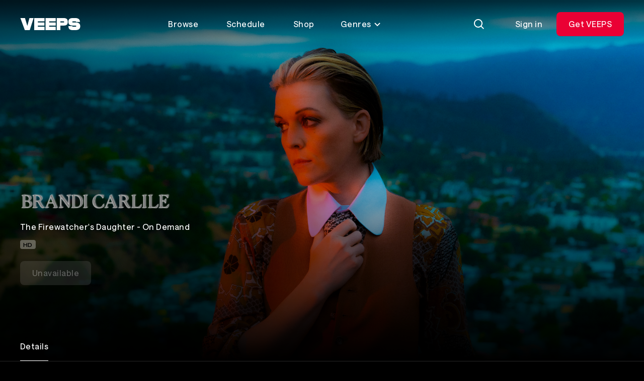

--- FILE ---
content_type: text/html; charset=utf-8
request_url: https://veeps.com/brandicarlile/38721c3e-6a9f-4f8f-b4e7-ab1dbbd3fd07
body_size: 67944
content:
<!DOCTYPE html>
<html lang="en">
  <head>
    <meta charset="utf-8">
    <meta name="viewport" content="width=device-width, initial-scale=1.0">
    
    <title>
      Brandi Carlile - The Firewatcher&#39;s Daughter - On Demand - VEEPS
    </title>
    <link rel="preconnect" href="https://res.cloudinary.com">
    <link rel="preconnect" href="api-iam.intercom.io">
    <link rel="preconnect" href="https://analytics.google.com">

      <script>
  window.dataLayer = window.dataLayer || [];
</script>
      <script>
        (function(w,d,s,l,i){w[l]=w[l]||[];w[l].push({"gtm.start":
        new Date().getTime(),event:"gtm.js"});var f=d.getElementsByTagName(s)[0],
        j=d.createElement(s),dl=l!="dataLayer"?"&l="+l:"";j.async=true;j.src=
        "https://www.googletagmanager.com/gtm.js?id="+i+dl;f.parentNode.insertBefore(j,f);
        })(window,document,"script","dataLayer","GTM-NQMWRWW");
      </script>
      




    <script src="https://app.termly.io/resource-blocker/ebe60e45-360c-482b-bc78-0169979c3ae1?autoBlock=on">
    </script>
    <script>
      window.__CONFIG__ = {
        c: {"hash":"87f0616224a9ea7f359f7fafe297a1706da91bb0","chatPublishKey":"pub-c-eb43a482-29d3-4ffd-8169-adf1cbde3e2d","chatSubscribeKey":"sub-c-84ee6f14-961d-11ea-a94f-52daec260573","envName":"prod","sentryDsn":"https://aa6faeae7ced4e7ca128b6245482ebdc@o94174.ingest.sentry.io/6135000","sentryEnv":"prd"},
        f: {}
      };
    </script>
    <style>
      @font-face {
        font-family: "VEEPS-Display";
        font-weight: 400;
        src: url("/fonts/VEEPSRuderPlakatWeb-Regular.woff2") format("woff2"),
          url("/fonts/VEEPSRuderPlakatWeb-Regular.woff") format("woff");
      }
      @font-face {
        font-family: "VEEPS-Sans";
        font-weight: 400 700;
        src: url("/fonts/VEEPSSaans-VFVF.woff2") format("woff2"),
          url("/fonts/VEEPSSaans-VFVF.woff") format("woff");
      }
      .veeps-sans {font-family: "VEEPS-Sans";}
      .veeps-display {font-family: "VEEPS-Display";}
    </style>
    <link phx-track-static rel="stylesheet" href="/assets/veeps.css?v=87f0616224a9ea7f359f7fafe297a1706da91bb0">
    <link rel="preload" href="/fonts/VEEPSSaans-VFVF.woff2" as="font" type="font/woff2" crossorigin>
    <link rel="preload" href="/fonts/VEEPSRuderPlakatWeb-Regular.woff2" as="font" type="font/woff2" crossorigin>
    <script defer phx-track-static type="text/javascript" src="/assets/app.js?v=87f0616224a9ea7f359f7fafe297a1706da91bb0">
    </script>
    <meta name="x-veeps-version" content="87f0616224a9ea7f359f7fafe297a1706da91bb0">
    <meta name="color-scheme" content="dark">
    <meta name="theme-color" content="#000000">
    <meta name="google-site-verification" content="r-vet48iclisybR8iH1uxtKavLppVD-mMFvp5kexA1M">
    <meta name="csrf-token" content="FBAIMC8JcgIcBmIiPjNCHRMfBGcmRSAUNDirw9GHn01flB2TJPH_D-kW">
    <meta name="twitter:card" content="summary">
    <meta name="twitter:image" content="https://res.cloudinary.com/veeps/image/upload/v1766176855/product/VEEPS_SQUARE_li0yqu.jpg">
    <meta name="description">

  <meta property="og:type" content="website">

  <meta property="og:title" content="Brandi Carlile - The Firewatcher&#39;s Daughter - On Demand - VEEPS">

  <meta property="og:image" content="https://d3kuhto8ln89d6.cloudfront.net/uploads/backgrounds/74/blob6cf79f56-90db-41e6-a196-eb3f3a5b3473.">

  <meta property="og:url" content="https://veeps.com/brandicarlile/38721c3e-6a9f-4f8f-b4e7-ab1dbbd3fd07">

  <meta property="og:site_name" content="VEEPS">

<script type="application/ld+json">
  {"name":"The Firewatcher's Daughter - On Demand","description":null,"image":"https://d3kuhto8ln89d6.cloudfront.net/uploads/backgrounds/74/blob6cf79f56-90db-41e6-a196-eb3f3a5b3473.","url":"https://veeps.com/brandicarlile/38721c3e-6a9f-4f8f-b4e7-ab1dbbd3fd07","@type":"MusicEvent","@context":"https://schema.org","performer":[{"name":"Brandi Carlile","@type":"MusicGroup"}],"eventAttendanceMode":"https://schema.org/OnlineEventAttendanceMode","endDate":"2021-12-02T07:59:00Z","startDate":"2021-11-22T20:00:00Z","eventStatus":"https://schema.org/EventScheduled"}
</script>
    <link rel="apple-touch-icon" sizes="60x60" href="/favicon/apple-touch-icon-60x60.png">
<link rel="apple-touch-icon" sizes="76x76" href="/favicon/apple-touch-icon-76x76.png">
<link rel="apple-touch-icon" sizes="120x120" href="/favicon/apple-touch-icon-120x120.png">
<link rel="apple-touch-icon" sizes="152x152" href="/favicon/apple-touch-icon-152x152.png">
<link rel="apple-touch-icon" sizes="180x180" href="/favicon/apple-touch-icon-180x180.png">
<link rel="icon" type="image/png" sizes="32x32" href="/favicon/favicon-32x32.png">
<link rel="icon" type="image/png" sizes="16x16" href="/favicon/favicon-16x16.png">
<link rel="manifest" href="/favicon/site.webmanifest">
<meta name="apple-mobile-web-app-title" content="Veeps">
<meta name="application-name" content="Veeps">
<meta name="msapplication-TileColor" content="#000000">
  </head>
  <body class="theme-fan overscroll-none text-body text-white vps-loading-page route-brandicarlile38721c3e-6a9f-4f8f-b4e7-ab1dbbd3fd07 non-subscriber region-US">
    <noscript>
      <iframe src="https://www.googletagmanager.com/ns.html?id=GTM-NQMWRWW" height="0" width="0" style="display:none;visibility:hidden">
      </iframe>
    </noscript>
    <div id="phx-GI2tCKYnBP5gOSsG" data-phx-main data-phx-session="SFMyNTY.[base64].3bHtMigeIDZ7IW5WVwBoNKVFN3jDdjOC30PpD_306qY" data-phx-static="SFMyNTY.[base64].KKBXXgM1cfVXdY-ujSWACGFW2dyqbeN2YqkD7C-EGqQ"><div class="contents">
  <div id="vps-loader" phx-update="ignore">
    <div class="vps-spinner" role="status">
      <div></div>
      <div></div>
      <div></div>
      <div></div>
      <div></div>
      <div></div>
      <div></div>
      <div></div>
      <div class="sr-only">Loading...</div>
    </div>
  </div>
  <div id="vps-session-update-hook" phx-hook="UpdateSession"></div>
  <div data-event="noop" id="google-purchase-event" phx-hook="GooglePurchaseEvent" style="display:none">
</div>

    <header class="fixed top-0 left-0 z-50 w-full transition-transform duration-500 ease-out-circ py-4 px-5 md:py-6 md:px-10 h-header " id="site_header">
  <div class="absolute inset-0 overflow-hidden -z-10">
    <div class="absolute inset-x-0 top-0 -bottom-0.5 pointer-events-none bg-bottom bg-[length:100%_138%] bg-gradient-to-b from-30% from-black/70 to-transparent to-[calc(100%_-_2px)]" phx-update="ignore" id="vps_header_bg">
    </div>
  </div>
  <div class="grid grid-cols-2 grid-rows-1 h-12 lg:grid-cols-[120px_1fr_max-content] 2xl:grid-cols-[minmax(0,_1fr)_2fr_minmax(0,_1fr)] items-center relative">
    <a href="/browse" data-phx-link="redirect" data-phx-link-state="push" class="block w-30 z-1" data-testid="header_logo" aria-label="VEEPS">
      <svg aria-hidden="true" class="block h-6 w-30" xmlns="http://www.w3.org/2000/svg" fill="none" viewbox="0 0 120 24"><path fill="currentColor" d="M18.521 0 14.32 15.547 9.643 0H.52l8.844 24h9.77l7.704-24h-8.317Zm31.912 0v24H70.82v-6.801H57.628v-2.267h13.021V8.706H57.628V6.589H70.82V0H50.433Zm60.018 8.706h-5.623c-.605 0-1.096-.303-1.096-1.059s.491-1.058 1.096-1.058h5.334c.605 0 .864.302.864 1.058h7.885c0-4.927-3.223-7.647-9.007-7.647h-5.079c-6.36 0-8.892 2.176-8.892 7.647 0 4.776 2.82 7.285 8.202 7.285h6.228c.604 0 1.095.333 1.095 1.118 0 .786-.462 1.149-1.067 1.149h-5.681c-.605 0-.864-.333-.864-1.149h-7.827c0 5.683 2.533 7.95 8.892 7.95h4.445c7.052 0 10.124-2.267 10.124-7.95 0-4.836-3.275-7.344-9.03-7.344M28.056 0v24h20.418v-6.801H35.25v-2.267H48.3V8.706H35.25V6.589h13.223V0H28.056Zm66.638 7.617c0-5.44-2.36-7.617-8.232-7.617H72.78v24h7.252v-9.068h6.431c5.871 0 8.23-2.086 8.23-7.315Zm-7.138 0c0 .786-.49 1.089-1.095 1.089h-6.429V6.59h6.43c.604 0 1.094.302 1.094 1.028"></path></svg>
    </a>
    <nav class="hidden lg:block z-1" data-testid="header_nav_desktop">
      <ul class="flex items-center justify-center space-x-2 text-center">
  <li>
    <a href="/browse" data-phx-link="redirect" data-phx-link-state="push" class="ds_button ds_button--tertiary ds_button--md lt-md:flex lt-md:justify-start">
  
  
      Browse
    
</a>
  </li>
  <li>
    <a href="/schedule" data-phx-link="redirect" data-phx-link-state="push" class="ds_button ds_button--tertiary ds_button--md lt-md:flex lt-md:justify-start">
  
  
      Schedule
    
</a>
  </li>
  <li>
    <a href="https://shop.veeps.com" class="ds_button ds_button--tertiary ds_button--md lt-md:flex lt-md:justify-start whitespace-nowrap" target="_blank">
  
  
      Shop
    
</a>
  </li>
  <li>
    <div id="genres_menu_desktop_199b42b4-f150-49fa-a324-3a2954e9bf1f" class="relative group" phx-hook="Dropdown" phx-click-away="[[&quot;remove_attr&quot;,{&quot;attr&quot;:&quot;aria-expanded&quot;,&quot;to&quot;:&quot;#genres_menu_desktop_199b42b4-f150-49fa-a324-3a2954e9bf1f_trigger&quot;}],[&quot;hide&quot;,{&quot;time&quot;:300,&quot;to&quot;:&quot;#genres_menu_desktop_199b42b4-f150-49fa-a324-3a2954e9bf1f_content&quot;,&quot;transition&quot;:[[&quot;ease-out-back&quot;,&quot;duration-300&quot;],[&quot;opacity-100&quot;],[&quot;opacity-0&quot;]]}]]">
  
    <button aria-controls="genres_menu_desktop_199b42b4-f150-49fa-a324-3a2954e9bf1f_content" aria-haspopup="true" aria-label="Toggle genres menu" class="transition-colors text-body inline-flex items-center leading-6 text-center justify-center btn-transparent active:bg-white/30 active:backdrop-blur-2xl focus-visible:bg-white/30 focus-visible:backdrop-blur-2xl hover:bg-white/30 hover:backdrop-blur-2xl aria-expanded:bg-white/30 aria-expanded:backdrop-blur-2xl text-white disabled:bg-transparent disabled:text-white/30 px-5 py-2.5 3xl:px-6 3xl:py-3 rounded-lg lt-md:flex lt-md:justify-start [&amp;&gt;svg]:aria-expanded:rotate-180" id="genres_menu_desktop_199b42b4-f150-49fa-a324-3a2954e9bf1f_trigger" type="button" phx-click="[[&quot;toggle_attr&quot;,{&quot;attr&quot;:[&quot;aria-expanded&quot;,&quot;true&quot;,&quot;false&quot;],&quot;to&quot;:&quot;#genres_menu_desktop_199b42b4-f150-49fa-a324-3a2954e9bf1f_trigger&quot;}],[&quot;toggle&quot;,{&quot;time&quot;:300,&quot;ins&quot;:[[&quot;ease-in-out-cubic&quot;,&quot;duration-300&quot;],[&quot;opacity-0&quot;],[&quot;opacity-100&quot;]],&quot;to&quot;:&quot;#genres_menu_desktop_199b42b4-f150-49fa-a324-3a2954e9bf1f_content&quot;,&quot;outs&quot;:[[&quot;ease-out-back&quot;,&quot;duration-300&quot;],[&quot;opacity-100&quot;],[&quot;opacity-0&quot;]]}]]">
      
    Genres <svg aria-hidden="true" viewbox="0 0 16 16" fill="none" class="h-4 w-4 ml-1"><path d="M3 6L8 11L13 6" stroke="currentColor" stroke-width="2"></path></svg>
  
    </button>
  

  
    <div id="genres_menu_desktop_199b42b4-f150-49fa-a324-3a2954e9bf1f_content" class="vps-dropdown__content hidden absolute bg-dark-gray p-1.5 rounded-lg top-full w-50 z-10 relative right-0 w-auto mt-1 md:absolute" aria-orientation="vertical">
      
    <nav>
      <ul class="grid grid-flow-col grid-rows-4">
        <li class="vps-dropdown__item whitespace-nowrap">
  <a href="/browse/alternative" data-phx-link="redirect" data-phx-link-state="push" class="vps-dropdown__item-action transition-colors appearance-none flex cursor-pointer disabled:opacity-50 focus:outline-none focus-within:bg-primary-100 font-regular hover:bg-primary-100 px-4 py-2.5 rounded-md text-body text-left text-primary-1000 w-full  " data-dropdown-item>
  
    
          Alternative
        
  
</a>
</li><li class="vps-dropdown__item whitespace-nowrap">
  <a href="/browse/comedy" data-phx-link="redirect" data-phx-link-state="push" class="vps-dropdown__item-action transition-colors appearance-none flex cursor-pointer disabled:opacity-50 focus:outline-none focus-within:bg-primary-100 font-regular hover:bg-primary-100 px-4 py-2.5 rounded-md text-body text-left text-primary-1000 w-full  " data-dropdown-item>
  
    
          Comedy
        
  
</a>
</li><li class="vps-dropdown__item whitespace-nowrap">
  <a href="/browse/country" data-phx-link="redirect" data-phx-link-state="push" class="vps-dropdown__item-action transition-colors appearance-none flex cursor-pointer disabled:opacity-50 focus:outline-none focus-within:bg-primary-100 font-regular hover:bg-primary-100 px-4 py-2.5 rounded-md text-body text-left text-primary-1000 w-full  " data-dropdown-item>
  
    
          Country
        
  
</a>
</li><li class="vps-dropdown__item whitespace-nowrap">
  <a href="/browse/folk" data-phx-link="redirect" data-phx-link-state="push" class="vps-dropdown__item-action transition-colors appearance-none flex cursor-pointer disabled:opacity-50 focus:outline-none focus-within:bg-primary-100 font-regular hover:bg-primary-100 px-4 py-2.5 rounded-md text-body text-left text-primary-1000 w-full  " data-dropdown-item>
  
    
          Folk
        
  
</a>
</li><li class="vps-dropdown__item whitespace-nowrap">
  <a href="/browse/indie" data-phx-link="redirect" data-phx-link-state="push" class="vps-dropdown__item-action transition-colors appearance-none flex cursor-pointer disabled:opacity-50 focus:outline-none focus-within:bg-primary-100 font-regular hover:bg-primary-100 px-4 py-2.5 rounded-md text-body text-left text-primary-1000 w-full  " data-dropdown-item>
  
    
          Indie
        
  
</a>
</li><li class="vps-dropdown__item whitespace-nowrap">
  <a href="/browse/jazz" data-phx-link="redirect" data-phx-link-state="push" class="vps-dropdown__item-action transition-colors appearance-none flex cursor-pointer disabled:opacity-50 focus:outline-none focus-within:bg-primary-100 font-regular hover:bg-primary-100 px-4 py-2.5 rounded-md text-body text-left text-primary-1000 w-full  " data-dropdown-item>
  
    
          Jazz
        
  
</a>
</li><li class="vps-dropdown__item whitespace-nowrap">
  <a href="/browse/metal" data-phx-link="redirect" data-phx-link-state="push" class="vps-dropdown__item-action transition-colors appearance-none flex cursor-pointer disabled:opacity-50 focus:outline-none focus-within:bg-primary-100 font-regular hover:bg-primary-100 px-4 py-2.5 rounded-md text-body text-left text-primary-1000 w-full  " data-dropdown-item>
  
    
          Metal
        
  
</a>
</li><li class="vps-dropdown__item whitespace-nowrap">
  <a href="/browse/pop" data-phx-link="redirect" data-phx-link-state="push" class="vps-dropdown__item-action transition-colors appearance-none flex cursor-pointer disabled:opacity-50 focus:outline-none focus-within:bg-primary-100 font-regular hover:bg-primary-100 px-4 py-2.5 rounded-md text-body text-left text-primary-1000 w-full  " data-dropdown-item>
  
    
          Pop
        
  
</a>
</li><li class="vps-dropdown__item whitespace-nowrap">
  <a href="/browse/randb" data-phx-link="redirect" data-phx-link-state="push" class="vps-dropdown__item-action transition-colors appearance-none flex cursor-pointer disabled:opacity-50 focus:outline-none focus-within:bg-primary-100 font-regular hover:bg-primary-100 px-4 py-2.5 rounded-md text-body text-left text-primary-1000 w-full  " data-dropdown-item>
  
    
          R&amp;B
        
  
</a>
</li><li class="vps-dropdown__item whitespace-nowrap">
  <a href="/browse/rap" data-phx-link="redirect" data-phx-link-state="push" class="vps-dropdown__item-action transition-colors appearance-none flex cursor-pointer disabled:opacity-50 focus:outline-none focus-within:bg-primary-100 font-regular hover:bg-primary-100 px-4 py-2.5 rounded-md text-body text-left text-primary-1000 w-full  " data-dropdown-item>
  
    
          Rap
        
  
</a>
</li><li class="vps-dropdown__item whitespace-nowrap">
  <a href="/browse/rock" data-phx-link="redirect" data-phx-link-state="push" class="vps-dropdown__item-action transition-colors appearance-none flex cursor-pointer disabled:opacity-50 focus:outline-none focus-within:bg-primary-100 font-regular hover:bg-primary-100 px-4 py-2.5 rounded-md text-body text-left text-primary-1000 w-full  " data-dropdown-item>
  
    
          Rock
        
  
</a>
</li>
      </ul>
    </nav>
  
    </div>
  
</div>
  </li>
</ul>
    </nav>
    <div class="flex items-center justify-end space-x-3" data-testid="header_actions">
      <div>
        
        <div id="search_live" data-phx-session="" data-phx-static="SFMyNTY.g2gDaAJhBnQAAAADdwJpZG0AAAALc2VhcmNoX2xpdmV3BWZsYXNodAAAAAB3CmFzc2lnbl9uZXdqbgYAMHsk8JsBYgABUYA.CrQcScatsLC4gYhl2s5qGzzZZnu6xs95ur8kWqVqg_8" data-phx-parent-id="phx-GI2tCKYnBP5gOSsG"><div>
  <button type="button" class="ds_button ds_button--tertiary ds_button--md ds_button--icon" id="search_icon" phx-click="[[&quot;push&quot;,{&quot;target&quot;:&quot;#search_live&quot;,&quot;event&quot;:&quot;toggle-search-input&quot;}],[&quot;toggle&quot;,{&quot;display&quot;:&quot;flex&quot;,&quot;ins&quot;:[[&quot;ease-in&quot;,&quot;duration-fast-02&quot;],[&quot;opacity-0&quot;],[&quot;opacity-100&quot;]],&quot;to&quot;:&quot;#consumer_search_results&quot;,&quot;outs&quot;:[[&quot;ease-out&quot;,&quot;duration-fast-02&quot;],[&quot;opacity-100&quot;],[&quot;opacity-0&quot;]]}],[&quot;toggle&quot;,{&quot;display&quot;:&quot;flex&quot;,&quot;to&quot;:&quot;#search_consumer_wrapper&quot;}],[&quot;toggle&quot;,{&quot;display&quot;:&quot;inline-flex&quot;,&quot;to&quot;:&quot;#search_icon&quot;}],[&quot;focus&quot;,{&quot;to&quot;:&quot;#search_consumer_q&quot;}],[&quot;dispatch&quot;,{&quot;detail&quot;:{&quot;class&quot;:&quot;search-active&quot;,&quot;disableBodyScroll&quot;:true},&quot;event&quot;:&quot;phx:noscroll&quot;}]]" aria-label="Search">
  
  
    <img src="https://res.cloudinary.com/veeps/image/upload/v1724179229/product/icons/white/general/Search_dnqcur.svg" alt="" width="24" height="24" class="">
  
</button>

  <div id="consumer_search_results" class="fixed inset-0 z-10 hidden pt-20 bg-black md:pt-32">
    <div id="search_consumer_wrapper" class="absolute z-50 items-center hidden transition-opacity top-4 left-5 right-1 md:top-6 md:left-10 md:right-6">
      <img src="https://res.cloudinary.com/veeps/image/upload/v1698871628/product/brand/Logo_lebrga.svg" alt="" width="24" height="24" class="hidden h-6 mr-10 w-30 md:block">

      <form id="search_consumer" class="flex-grow" phx-target="#search_live" phx-change="search-consumer" phx-submit="search-consumer" phx-auto-recover="ignore">
  
  
  
        <div class="relative inline-flex flex-col align-top w-full m-0 bg-black">
  <label for="search_consumer_q" class="block mb-4 text-primary-500 sr-only">
  Find events or artists...
</label>
  <div class="flex flex-nowrap">
    <span class="absolute left-0 flex items-center h-10 px-3 top-1">
      <svg aria-hidden="true" viewbox="0 0 24 24" fill="none"><path fill-rule="evenodd" clip-rule="evenodd" d="M17 10.5C17 14.0899 14.0899 17 10.5 17C6.91015 17 4 14.0899 4 10.5C4 6.91015 6.91015 4 10.5 4C14.0899 4 17 6.91015 17 10.5ZM15.7618 17.176C14.3145 18.3183 12.4869 19 10.5 19C5.80558 19 2 15.1944 2 10.5C2 5.80558 5.80558 2 10.5 2C15.1944 2 19 5.80558 19 10.5C19 12.4869 18.3183 14.3145 17.176 15.7618L21.9971 20.5829L20.5829 21.9971L15.7618 17.176Z" fill="currentColor"></path></svg>
    </span>
    <input type="search" autocomplete="off" autofocus name="search[q]" id="search_consumer_q" class="flex-grow h-12 py-1 pr-16 bg-transparent rounded outline-none pl-15 text-subheading-sm leading-0 placeholder:text-primary-500" value="" phx-debounce="1000" placeholder="Find events or artists...">
    <span class="absolute right-0 flex items-center h-10 px-3 top-1">
      <button class="inline-flex items-center justify-center w-6 h-6 transition-colors rounded-full text-primary-500 hover:text-primary-1000" id="close_search" type="button" aria-label="Close search" phx-click="[[&quot;push&quot;,{&quot;target&quot;:&quot;#search_live&quot;,&quot;event&quot;:&quot;toggle-search-input&quot;}],[&quot;toggle&quot;,{&quot;display&quot;:&quot;flex&quot;,&quot;ins&quot;:[[&quot;ease-in&quot;,&quot;duration-fast-02&quot;],[&quot;opacity-0&quot;],[&quot;opacity-100&quot;]],&quot;to&quot;:&quot;#consumer_search_results&quot;,&quot;outs&quot;:[[&quot;ease-out&quot;,&quot;duration-fast-02&quot;],[&quot;opacity-100&quot;],[&quot;opacity-0&quot;]]}],[&quot;toggle&quot;,{&quot;display&quot;:&quot;flex&quot;,&quot;to&quot;:&quot;#search_consumer_wrapper&quot;}],[&quot;toggle&quot;,{&quot;display&quot;:&quot;inline-flex&quot;,&quot;to&quot;:&quot;#search_icon&quot;}],[&quot;dispatch&quot;,{&quot;detail&quot;:{&quot;class&quot;:&quot;search-active&quot;,&quot;disableBodyScroll&quot;:false},&quot;event&quot;:&quot;phx:noscroll&quot;}]]">
        <svg aria-hidden="true" viewbox="0 0 24 24" fill="none"><path d="M5 5L19 19M19 5L5 19" stroke="currentColor" stroke-width="2"></path></svg>
      </button>
    </span>
  </div>
</div>
      
</form>
    </div>

    <div class="flex-grow overflow-x-hidden overflow-y-auto vps-scrollbar overscroll-contain">
      <div class="max-w-full">
        

        

        
      </div>
    </div>
  </div>
</div></div>
      
      </div>
      <div class="flex items-center" id="cart_button">
  
</div>
      <div class="hidden md:block" id="desktop_account_menu" phx-hook="SelectItemEvent" data-list-id="account_menu" data-list-name="account_menu_actions" data-testid="logged_out_actions">
  <a href="/session/login" data-phx-link="redirect" data-phx-link-state="push" class="ds_button ds_button--tertiary ds_button--md">
  
  
    Sign in
  
</a>
  <a href="/all-access/plans" data-phx-link="redirect" data-phx-link-state="push" class="ds_button ds_button--red ds_button--md md:hidden lg:inline-flex" data-item-id="subscribe_header_link" data-item-name="Get VEEPS" data-list-item>
  
  
    Get VEEPS
  
</a>
  
</div>
      <div class="lg:hidden" data-testid="mobile_menu">
  <button type="button" class="ds_button ds_button--secondary ds_button--md ds_button--icon" phx-click="[[&quot;show&quot;,{&quot;to&quot;:&quot;#mobile_menu_content&quot;}],[&quot;show&quot;,{&quot;to&quot;:&quot;#mobile_menu_backdrop&quot;,&quot;transition&quot;:[[&quot;transition-all&quot;,&quot;transform&quot;,&quot;ease-out&quot;,&quot;duration-300&quot;],[&quot;opacity-0&quot;],[&quot;opacity-100&quot;]]}],[&quot;show&quot;,{&quot;display&quot;:&quot;flex&quot;,&quot;to&quot;:&quot;#mobile_menu_nav&quot;,&quot;transition&quot;:[[&quot;transition-all&quot;,&quot;ease-in-out-quad&quot;,&quot;duration-300&quot;],[&quot;opacity-0&quot;,&quot;-translate-y-full&quot;],[&quot;opacity-100&quot;,&quot;translate-y-0&quot;]]}],[&quot;show&quot;,{&quot;display&quot;:&quot;flex&quot;,&quot;time&quot;:350,&quot;to&quot;:&quot;#mobile_menu_nav_links&quot;,&quot;transition&quot;:[[&quot;transition-all&quot;,&quot;ease-in-out-quad&quot;,&quot;delay-150&quot;,&quot;duration-200&quot;],[&quot;opacity-0&quot;,&quot;-translate-y-10&quot;],[&quot;opacity-100&quot;,&quot;translate-y-0&quot;]]}],[&quot;dispatch&quot;,{&quot;detail&quot;:{&quot;class&quot;:&quot;menu-active&quot;,&quot;disableBodyScroll&quot;:true},&quot;event&quot;:&quot;phx:noscroll&quot;}]]" aria-label="Open Menu">
  
  
    <svg aria-hidden="true" class="block" viewbox="0 0 24 24" fill="none"><rect x="3" y="4" width="18" height="2" fill="currentColor"></rect><rect x="3" y="18" width="12" height="2" fill="currentColor"></rect><rect x="3" y="11" width="18" height="2" fill="currentColor"></rect></svg>
  
</button>
  <div class="fixed inset-0 z-0 overflow-hidden" id="mobile_menu_content" style="display:none">
    <div class="absolute inset-0 transition duration-700 bg-black/40 backdrop-blur-sm" id="mobile_menu_backdrop">
    </div>
    <div class="absolute inset-y-0 left-0 flex flex-col h-full max-w-full max-h-full px-5 overflow-y-auto bg-black w-105 pt-25" style="box-shadow: 0px 0px 0px -1px;" id="mobile_menu_nav" phx-click-away="[[&quot;hide&quot;,{&quot;to&quot;:&quot;#mobile_menu_backdrop&quot;,&quot;transition&quot;:[[&quot;transition-all&quot;,&quot;transform&quot;,&quot;ease-in&quot;,&quot;duration-200&quot;],[&quot;opacity-100&quot;],[&quot;opacity-0&quot;]]}],[&quot;hide&quot;,{&quot;to&quot;:&quot;#mobile_menu_nav_links&quot;,&quot;transition&quot;:[[&quot;transition-all&quot;,&quot;ease-in-out-quad&quot;,&quot;duration-150&quot;],[&quot;opacity-100&quot;,&quot;translate-y-0&quot;],[&quot;opacity-0&quot;,&quot;-translate-y-10&quot;]]}],[&quot;hide&quot;,{&quot;time&quot;:350,&quot;to&quot;:&quot;#mobile_menu_nav&quot;,&quot;transition&quot;:[[&quot;transition-all&quot;,&quot;ease-out-quint&quot;,&quot;delay-150&quot;,&quot;duration-200&quot;],[&quot;opacity-100&quot;,&quot;translate-y-0&quot;],[&quot;opacity-0&quot;,&quot;-translate-y-full&quot;]]}],[&quot;hide&quot;,{&quot;time&quot;:350,&quot;to&quot;:&quot;#mobile_menu_content&quot;,&quot;transition&quot;:[[&quot;block&quot;],[&quot;block&quot;],[&quot;hidden&quot;]]}],[&quot;dispatch&quot;,{&quot;detail&quot;:{&quot;class&quot;:&quot;menu-active&quot;,&quot;disableBodyScroll&quot;:false},&quot;event&quot;:&quot;phx:noscroll&quot;}]]" phx-remove="[[&quot;hide&quot;,{&quot;to&quot;:&quot;#mobile_menu_backdrop&quot;,&quot;transition&quot;:[[&quot;transition-all&quot;,&quot;transform&quot;,&quot;ease-in&quot;,&quot;duration-200&quot;],[&quot;opacity-100&quot;],[&quot;opacity-0&quot;]]}],[&quot;hide&quot;,{&quot;to&quot;:&quot;#mobile_menu_nav_links&quot;,&quot;transition&quot;:[[&quot;transition-all&quot;,&quot;ease-in-out-quad&quot;,&quot;duration-150&quot;],[&quot;opacity-100&quot;,&quot;translate-y-0&quot;],[&quot;opacity-0&quot;,&quot;-translate-y-10&quot;]]}],[&quot;hide&quot;,{&quot;time&quot;:350,&quot;to&quot;:&quot;#mobile_menu_nav&quot;,&quot;transition&quot;:[[&quot;transition-all&quot;,&quot;ease-out-quint&quot;,&quot;delay-150&quot;,&quot;duration-200&quot;],[&quot;opacity-100&quot;,&quot;translate-y-0&quot;],[&quot;opacity-0&quot;,&quot;-translate-y-full&quot;]]}],[&quot;hide&quot;,{&quot;time&quot;:350,&quot;to&quot;:&quot;#mobile_menu_content&quot;,&quot;transition&quot;:[[&quot;block&quot;],[&quot;block&quot;],[&quot;hidden&quot;]]}],[&quot;dispatch&quot;,{&quot;detail&quot;:{&quot;class&quot;:&quot;menu-active&quot;,&quot;disableBodyScroll&quot;:false},&quot;event&quot;:&quot;phx:noscroll&quot;}]]">
      <button type="button" class="ds_button ds_button--tertiary ds_button--md ds_button--icon absolute top-4 right-5" navigate="/login" phx-click="[[&quot;hide&quot;,{&quot;to&quot;:&quot;#mobile_menu_backdrop&quot;,&quot;transition&quot;:[[&quot;transition-all&quot;,&quot;transform&quot;,&quot;ease-in&quot;,&quot;duration-200&quot;],[&quot;opacity-100&quot;],[&quot;opacity-0&quot;]]}],[&quot;hide&quot;,{&quot;to&quot;:&quot;#mobile_menu_nav_links&quot;,&quot;transition&quot;:[[&quot;transition-all&quot;,&quot;ease-in-out-quad&quot;,&quot;duration-150&quot;],[&quot;opacity-100&quot;,&quot;translate-y-0&quot;],[&quot;opacity-0&quot;,&quot;-translate-y-10&quot;]]}],[&quot;hide&quot;,{&quot;time&quot;:350,&quot;to&quot;:&quot;#mobile_menu_nav&quot;,&quot;transition&quot;:[[&quot;transition-all&quot;,&quot;ease-out-quint&quot;,&quot;delay-150&quot;,&quot;duration-200&quot;],[&quot;opacity-100&quot;,&quot;translate-y-0&quot;],[&quot;opacity-0&quot;,&quot;-translate-y-full&quot;]]}],[&quot;hide&quot;,{&quot;time&quot;:350,&quot;to&quot;:&quot;#mobile_menu_content&quot;,&quot;transition&quot;:[[&quot;block&quot;],[&quot;block&quot;],[&quot;hidden&quot;]]}],[&quot;dispatch&quot;,{&quot;detail&quot;:{&quot;class&quot;:&quot;menu-active&quot;,&quot;disableBodyScroll&quot;:false},&quot;event&quot;:&quot;phx:noscroll&quot;}]]" aria-label="Close Menu">
  
  
        <svg aria-hidden="true" class="block" viewbox="0 0 24 24" fill="none"><path d="M5 5L19 19M19 5L5 19" stroke="currentColor" stroke-width="2"></path></svg>
      
</button>
      <nav class="relative flex flex-col h-full pt-6 overflow-auto" id="mobile_menu_nav_links">
        <ul class="flex flex-col mb-2 space-y-2">
  <li>
    <a href="/browse" data-phx-link="redirect" data-phx-link-state="push" class="ds_button ds_button--tertiary ds_button--md lt-md:flex lt-md:justify-start">
  
  
      Browse
    
</a>
  </li>
  <li>
    <a href="/schedule" data-phx-link="redirect" data-phx-link-state="push" class="ds_button ds_button--tertiary ds_button--md lt-md:flex lt-md:justify-start">
  
  
      Schedule
    
</a>
  </li>
  <li>
    <a href="https://shop.veeps.com" class="ds_button ds_button--tertiary ds_button--md lt-md:flex lt-md:justify-start whitespace-nowrap" target="_blank">
  
  
      Shop
    
</a>
  </li>
  <li>
    <div id="genres_menu_desktop_372d4197-5c38-4b2c-a178-d68f999fe3eb" class="relative group" phx-hook="Dropdown" phx-click-away="[[&quot;remove_attr&quot;,{&quot;attr&quot;:&quot;aria-expanded&quot;,&quot;to&quot;:&quot;#genres_menu_desktop_372d4197-5c38-4b2c-a178-d68f999fe3eb_trigger&quot;}],[&quot;hide&quot;,{&quot;time&quot;:300,&quot;to&quot;:&quot;#genres_menu_desktop_372d4197-5c38-4b2c-a178-d68f999fe3eb_content&quot;,&quot;transition&quot;:[[&quot;ease-out-back&quot;,&quot;duration-300&quot;],[&quot;opacity-100&quot;],[&quot;opacity-0&quot;]]}]]">
  
    <button aria-controls="genres_menu_desktop_372d4197-5c38-4b2c-a178-d68f999fe3eb_content" aria-haspopup="true" aria-label="Toggle genres menu" class="transition-colors text-body inline-flex items-center leading-6 text-center justify-center btn-transparent active:bg-white/30 active:backdrop-blur-2xl focus-visible:bg-white/30 focus-visible:backdrop-blur-2xl hover:bg-white/30 hover:backdrop-blur-2xl aria-expanded:bg-white/30 aria-expanded:backdrop-blur-2xl text-white disabled:bg-transparent disabled:text-white/30 px-5 py-2.5 3xl:px-6 3xl:py-3 rounded-lg lt-md:flex lt-md:justify-start [&amp;&gt;svg]:aria-expanded:rotate-180" id="genres_menu_desktop_372d4197-5c38-4b2c-a178-d68f999fe3eb_trigger" type="button" phx-click="[[&quot;toggle_attr&quot;,{&quot;attr&quot;:[&quot;aria-expanded&quot;,&quot;true&quot;,&quot;false&quot;],&quot;to&quot;:&quot;#genres_menu_desktop_372d4197-5c38-4b2c-a178-d68f999fe3eb_trigger&quot;}],[&quot;toggle&quot;,{&quot;time&quot;:300,&quot;ins&quot;:[[&quot;ease-in-out-cubic&quot;,&quot;duration-300&quot;],[&quot;opacity-0&quot;],[&quot;opacity-100&quot;]],&quot;to&quot;:&quot;#genres_menu_desktop_372d4197-5c38-4b2c-a178-d68f999fe3eb_content&quot;,&quot;outs&quot;:[[&quot;ease-out-back&quot;,&quot;duration-300&quot;],[&quot;opacity-100&quot;],[&quot;opacity-0&quot;]]}]]">
      
    Genres <svg aria-hidden="true" viewbox="0 0 16 16" fill="none" class="h-4 w-4 ml-1"><path d="M3 6L8 11L13 6" stroke="currentColor" stroke-width="2"></path></svg>
  
    </button>
  

  
    <div id="genres_menu_desktop_372d4197-5c38-4b2c-a178-d68f999fe3eb_content" class="vps-dropdown__content hidden absolute bg-dark-gray p-1.5 rounded-lg top-full w-50 z-10 relative right-0 w-auto mt-1 md:absolute" aria-orientation="vertical">
      
    <nav>
      <ul class="grid grid-flow-col grid-rows-4">
        <li class="vps-dropdown__item whitespace-nowrap">
  <a href="/browse/alternative" data-phx-link="redirect" data-phx-link-state="push" class="vps-dropdown__item-action transition-colors appearance-none flex cursor-pointer disabled:opacity-50 focus:outline-none focus-within:bg-primary-100 font-regular hover:bg-primary-100 px-4 py-2.5 rounded-md text-body text-left text-primary-1000 w-full  " data-dropdown-item>
  
    
          Alternative
        
  
</a>
</li><li class="vps-dropdown__item whitespace-nowrap">
  <a href="/browse/comedy" data-phx-link="redirect" data-phx-link-state="push" class="vps-dropdown__item-action transition-colors appearance-none flex cursor-pointer disabled:opacity-50 focus:outline-none focus-within:bg-primary-100 font-regular hover:bg-primary-100 px-4 py-2.5 rounded-md text-body text-left text-primary-1000 w-full  " data-dropdown-item>
  
    
          Comedy
        
  
</a>
</li><li class="vps-dropdown__item whitespace-nowrap">
  <a href="/browse/country" data-phx-link="redirect" data-phx-link-state="push" class="vps-dropdown__item-action transition-colors appearance-none flex cursor-pointer disabled:opacity-50 focus:outline-none focus-within:bg-primary-100 font-regular hover:bg-primary-100 px-4 py-2.5 rounded-md text-body text-left text-primary-1000 w-full  " data-dropdown-item>
  
    
          Country
        
  
</a>
</li><li class="vps-dropdown__item whitespace-nowrap">
  <a href="/browse/folk" data-phx-link="redirect" data-phx-link-state="push" class="vps-dropdown__item-action transition-colors appearance-none flex cursor-pointer disabled:opacity-50 focus:outline-none focus-within:bg-primary-100 font-regular hover:bg-primary-100 px-4 py-2.5 rounded-md text-body text-left text-primary-1000 w-full  " data-dropdown-item>
  
    
          Folk
        
  
</a>
</li><li class="vps-dropdown__item whitespace-nowrap">
  <a href="/browse/indie" data-phx-link="redirect" data-phx-link-state="push" class="vps-dropdown__item-action transition-colors appearance-none flex cursor-pointer disabled:opacity-50 focus:outline-none focus-within:bg-primary-100 font-regular hover:bg-primary-100 px-4 py-2.5 rounded-md text-body text-left text-primary-1000 w-full  " data-dropdown-item>
  
    
          Indie
        
  
</a>
</li><li class="vps-dropdown__item whitespace-nowrap">
  <a href="/browse/jazz" data-phx-link="redirect" data-phx-link-state="push" class="vps-dropdown__item-action transition-colors appearance-none flex cursor-pointer disabled:opacity-50 focus:outline-none focus-within:bg-primary-100 font-regular hover:bg-primary-100 px-4 py-2.5 rounded-md text-body text-left text-primary-1000 w-full  " data-dropdown-item>
  
    
          Jazz
        
  
</a>
</li><li class="vps-dropdown__item whitespace-nowrap">
  <a href="/browse/metal" data-phx-link="redirect" data-phx-link-state="push" class="vps-dropdown__item-action transition-colors appearance-none flex cursor-pointer disabled:opacity-50 focus:outline-none focus-within:bg-primary-100 font-regular hover:bg-primary-100 px-4 py-2.5 rounded-md text-body text-left text-primary-1000 w-full  " data-dropdown-item>
  
    
          Metal
        
  
</a>
</li><li class="vps-dropdown__item whitespace-nowrap">
  <a href="/browse/pop" data-phx-link="redirect" data-phx-link-state="push" class="vps-dropdown__item-action transition-colors appearance-none flex cursor-pointer disabled:opacity-50 focus:outline-none focus-within:bg-primary-100 font-regular hover:bg-primary-100 px-4 py-2.5 rounded-md text-body text-left text-primary-1000 w-full  " data-dropdown-item>
  
    
          Pop
        
  
</a>
</li><li class="vps-dropdown__item whitespace-nowrap">
  <a href="/browse/randb" data-phx-link="redirect" data-phx-link-state="push" class="vps-dropdown__item-action transition-colors appearance-none flex cursor-pointer disabled:opacity-50 focus:outline-none focus-within:bg-primary-100 font-regular hover:bg-primary-100 px-4 py-2.5 rounded-md text-body text-left text-primary-1000 w-full  " data-dropdown-item>
  
    
          R&amp;B
        
  
</a>
</li><li class="vps-dropdown__item whitespace-nowrap">
  <a href="/browse/rap" data-phx-link="redirect" data-phx-link-state="push" class="vps-dropdown__item-action transition-colors appearance-none flex cursor-pointer disabled:opacity-50 focus:outline-none focus-within:bg-primary-100 font-regular hover:bg-primary-100 px-4 py-2.5 rounded-md text-body text-left text-primary-1000 w-full  " data-dropdown-item>
  
    
          Rap
        
  
</a>
</li><li class="vps-dropdown__item whitespace-nowrap">
  <a href="/browse/rock" data-phx-link="redirect" data-phx-link-state="push" class="vps-dropdown__item-action transition-colors appearance-none flex cursor-pointer disabled:opacity-50 focus:outline-none focus-within:bg-primary-100 font-regular hover:bg-primary-100 px-4 py-2.5 rounded-md text-body text-left text-primary-1000 w-full  " data-dropdown-item>
  
    
          Rock
        
  
</a>
</li>
      </ul>
    </nav>
  
    </div>
  
</div>
  </li>
</ul>
        
        <div class="flex flex-col flex-grow pb-4 space-y-2" id="mobile_account_menu" phx-hook="SelectItemEvent" data-list-id="account_menu" data-list-name="account_menu_actions">
  <a href="/session/login" data-phx-link="redirect" data-phx-link-state="push" class="ds_button ds_button--secondary ds_button--md mt-auto">
  
  
    Sign in
  
</a>
  <a href="/all-access/plans" data-phx-link="redirect" data-phx-link-state="push" class="ds_button ds_button--red ds_button--md md:hidden lg:inline-flex" data-item-id="subscribe_header_link" data-item-name="Get VEEPS" data-list-item>
  
  
    Get VEEPS
  
</a>
  
</div>
      </nav>
    </div>
  </div>
</div>
    </div>
  </div>
</header>

  

  <main id="main_content" role="main" class="transition-opacity duration-500 ease-linear opacity-0 animate-page-enter min-h-content md:min-h-content-md" phx-connected="[[&quot;remove_class&quot;,{&quot;names&quot;:[&quot;opacity-0&quot;,&quot;animate-page-enter&quot;]}]]" phx-remove="[[&quot;add_class&quot;,{&quot;names&quot;:[&quot;opacity-0&quot;]}]]" phx-hook="NoScroll">
    

    <div id="event_detail" data-experiment="sub_watchable">
  
  
  <div id="event_detail_rails">

    <section id="event_hero" class="[&amp;_+_[data-cards-list=&quot;standard&quot;]]:pt-0 relative " data-cards-list="event_hero">
  <div class="relative w-full" data-testid="ds_cards_list_items">
    <section class="relative flex flex-col justify-end w-full overflow-hidden max-h-available-space h-screen md:min-h-hero-desktop mb-10 md:-mb-12" data-card="event_hero">
  <div class="absolute inset-0 bg-primary-100" data-hero-video>
  <picture class="absolute inset-0">
  <source srcset="https://d3kuhto8ln89d6.cloudfront.net/uploads/backgrounds/74/blob6cf79f56-90db-41e6-a196-eb3f3a5b3473." media="(min-width: 640px)" type="image/webp">
  <source srcset="https://d3kuhto8ln89d6.cloudfront.net/uploads/backgrounds/74/blob6cf79f56-90db-41e6-a196-eb3f3a5b3473." media="(min-width: 640px)" type="image/jpeg">
  <source srcset="https://d3kuhto8ln89d6.cloudfront.net/uploads/backgrounds/74/blob6cf79f56-90db-41e6-a196-eb3f3a5b3473." type="image/webp">
  <img class="object-cover w-full h-full" data-testid="ds_card_image" loading="eager" fetchpriority="high" src="https://d3kuhto8ln89d6.cloudfront.net/uploads/backgrounds/74/blob6cf79f56-90db-41e6-a196-eb3f3a5b3473." alt="">
</picture>
  <div class="hidden md:block absolute inset-y-0 left-0 w-[40%] w-full pointer-events-none bg-gradient-to-r from-secondary-500 to-transparent backface-hidden">
  </div>
  <div class="lt-md:hidden absolute w-full -bottom-0.25 top-1/2 bg-gradient-to-t from-secondary-1000 to-transparent backface-hidden pointer-events-none"></div>
  
  
</div>
  <div class="relative flex-wrap justify-center items-center flex text-center md:pb-32 md:p-10 md:block md:text-left" data-card-content="hero">
    <div class="flex flex-1 flex-wrap items-center justify-center lt-md:bg-gradient-to-t from-secondary-1000 to-transparent lt-md:px-5 lt-md:pt-16 lt-md:relative md:block">
      
      
      
      <div class="flex justify-center w-full mb-3 md:w-auto md:justify-start md:mb-5">
        
      </div>
      
      <picture class="flex mb-3 md:mb-5">
        <source srcset="https://res.cloudinary.com/veeps/image/upload/t_card_hero_logo_webp/v1760753035/assets/d75kngbuurrkrjfixbum.webp" type="image/webp">
        <img src="https://res.cloudinary.com/veeps/image/upload/t_card_hero_logo/v1760753035/assets/d75kngbuurrkrjfixbum.png" alt="" loading="eager" class="max-h-26 w-fit max-w-75 text-left object-contain md:max-h-30 md:object-left-bottom object-bottom" data-testid="ds_card_logo">
      </picture>
      
      <div class="grid w-full grid-cols-12 mb-2 text-body md:mb-4">
        <h1 class="col-span-12 md:col-span-9 xl:col-span-7" data-testid="ds_card_title">
          The Firewatcher&#39;s Daughter - On Demand
        </h1>
      </div>
      
      
      
      <div class="flex justify-center w-full mb-6 space-x-2 select-none md:justify-start" data-testid="ds_card_badges">
        <div class="bg-primary-300 text-secondary-1000 backdrop-blur-2xl rounded px-1.5 font-semibold leading-3 tracking-wide uppercase text-[10px] py-0.5 md:w-auto md:text-[12px] md:py-0.75">
          HD
        </div>
      </div>
    </div>
    <div class="lt-md:w-screen lt-md:bg-secondary-1000 lt-md:px-5 lt-md:pb-8 lt-md:-mt-0.25 lt-md:pt-0.25">
      
      <div class="w-full" id="38721c3e-6a9f-4f8f-b4e7-ab1dbbd3fd07_actions" phx-hook="SelectItemEvent" data-list-id="38721c3e-6a9f-4f8f-b4e7-ab1dbbd3fd07" data-list-name="event_detail_hero_actions" data-direct-children-only="false">
        
        <div class="lt-md:[&_button:not(#toggle\_mute)]:w-full mb-6 md:flex justify-between" data-testid="ds_card_primary_action" data-actions-container>
          
    
        
        <button type="button" disabled class="ds_button ds_button--primary ds_button--md ds_button--disabled active:opacity-75 active:backdrop-blur-2xl focus:opacity-75 focus:backdrop-blur-2xl" id="unavailable_button" text="Unavailable" data-item-id="unavailable_button" data-item-name="Unavailable" data-list-item>
  
  
  <span>Unavailable</span>
  

</button>
      
      
  
          
          
        </div>
        
        
        <!-- VEEPS Exclusive -->
        
        <!-- Secondary CTAs -->
        
      </div>
      
      
    </div>
  </div>
</section>
  </div>
</section>

    <div class="relative px-5 border-b md:px-10 border-b-white/15">
      <div class="flex space-x-4 border-b sm:border-0 border-primary-100" data-testid="ds_tabs">
  <button type="button" class="pb-4.5 pt-2 border-b -mb-px text-body border-primary-1000 text-primary-1000" phx-click="tab_selected" data-testid="ds_tabs_tab" phx-value-tab="Details" class="pb-4.5 pt-2 border-b -mb-px text-body border-primary-1000 text-primary-1000" data-testid="ds_tabs_tab">
  
    
          Details
        
  
</button>
</div>
    </div>
    <div class="pt-9">
      
      <div>
        <div class="grid grid-cols-1 px-5 gap-y-12 mb-30 md:mb-35 2xl:mb-40 md:gap-x-10 md:grid-cols-3 md:px-10 lg:grid-cols-4">

          <section class="relative md:pr-20 md:col-span-2 transition-[transform,opacity] duration-[500ms,300ms] ease-[cubic-bezier(0,0.55,0.45,1),linear]">
            <div data-testid="ds_card_content" data-card="content">
  <div class="flex flex-col">
    <div id="event_description" class="text-body text-primary-500 page-content [&amp;&gt;*:last-child]:mb-0 " data-testid="ds_card_title">
      
    </div>
  </div>
</div>
          </section>

          <section id="event_details" class="mb-20 px-5 md:px-10 relative " data-cards-list="detail">
  <div class="space-y-5" data-testid="ds_cards_list_items" id="rail_detail_event_details">
    <div class="text-body" data-testid="ds_card_detail" data-card="detail">
  <div data-testid="ds_card_title">Rewatch</div>
  <div data-testid="ds_card_subtitle" class="text-primary-500">
    
      Available for 227 hours after purchase
    
  </div>
</div><div class="text-body" data-testid="ds_card_detail" data-card="detail">
  <div data-testid="ds_card_title">Genre</div>
  <div data-testid="ds_card_subtitle" class="text-primary-500">
    
      Folk
    
  </div>
</div>
  </div>
</section>

          <section id="lineup_rail" class="mb-16 px-4 sm:px-5 md:px-10 last-of-type:mb-0" data-cards-list="circle" data-variant="grid" phx-hook="SelectItemEvent" data-direct-children-only="false" data-list-id="lineup_rail" data-list-name="Lineup">
  <div class="relative mb-6 text-left flex space-x-4 items-center justify-between z-10 pointer-events-none " data-testid="ds_cards_list_title" data-cards-list-title="circle">
  <h2 class="text-subheading-sm">Lineup</h2>
  
</div>

  <div class="relative">
    <div class="grid grid-cols-circle-mobile sm:grid-cols-circle-desktop gap-x-4 gap-y-3 md:gap-y-6" data-testid="ds_cards_list_items" data-cards-list-items id="carousel_lineup_rail">
      <div class="ds-card-circle " data-testid="ds_card_circle" data-card="circle" data-item-id="589bcc16-eef0-4271-b85b-811a3b7dcac3">
  <a href="/a/589bcc16-eef0-4271-b85b-811a3b7dcac3" data-phx-link="redirect" data-phx-link-state="push" class="" data-item-id="589bcc16-eef0-4271-b85b-811a3b7dcac3" data-item-name="Brandi Carlile" data-list-item data-card-image-wrapper data-card-link>
  
    <div data-card-image>
      <picture>
        <source srcset="https://res.cloudinary.com/veeps/image/upload/t_artist_avatar_webp/v1763594078/assets/oclvveycqydlffvvibld.webp" type="image/webp">
        <img src="https://res.cloudinary.com/veeps/image/upload/t_artist_avatar/v1763594078/assets/oclvveycqydlffvvibld.jpg" alt="" loading="lazy">
      </picture>
      
    </div>
  
</a>
  <a href="/a/589bcc16-eef0-4271-b85b-811a3b7dcac3" data-phx-link="redirect" data-phx-link-state="push" class="" for="artist_checkbox_589bcc16-eef0-4271-b85b-811a3b7dcac3" data-item-id="589bcc16-eef0-4271-b85b-811a3b7dcac3" data-item-name="Brandi Carlile" data-list-item data-card-text data-card-link>
  
    Brandi Carlile
  
</a>

  
</div>
    </div>
  </div>
</section>
        </div>
      </div>
    </div>

    <section id="rails-subscribe_ad_rail" class="mb-20 " data-cards-list="ad">
  <div id="experience_live" class="flex flex-col items-center justify-center w-full py-10 text-primary-1000 bg-primary-100" data-card="ad" phx-hook="SelectItemEvent" data-list-id="ad_experience_live" data-list-name="Experience Live">
  <img src="https://res.cloudinary.com/veeps/image/upload/v1712929669/product/brand/favicon_v5ensk.svg" alt="" class="w-12 h-12">
  <div class="px-8 mt-8 text-center text-subheading-sm max-w-150" data-testid="ad_title">
    Subscribe to watch great concerts & music entertainment
  </div>
  <div class="px-8 my-8 divide-y divide-primary-100">
    <div class="grid grid-cols-[1fr_auto] py-2 md:py-4 gap-x-4">
      <div>New &amp; popular music shows, documentaries, and VEEPS originals</div>
      <svg aria-hidden="true" viewbox="0 0 24 24" fill="none"><path d="M4 10.5L10 16.5L20 6.5" stroke="currentColor" stroke-width="2"></path></svg>
    </div><div class="grid grid-cols-[1fr_auto] py-2 md:py-4 gap-x-4">
      <div>LIVE concerts and comedy</div>
      <svg aria-hidden="true" viewbox="0 0 24 24" fill="none"><path d="M4 10.5L10 16.5L20 6.5" stroke="currentColor" stroke-width="2"></path></svg>
    </div><div class="grid grid-cols-[1fr_auto] py-2 md:py-4 gap-x-4">
      <div>Exclusive interviews and backstage footage with popular artists</div>
      <svg aria-hidden="true" viewbox="0 0 24 24" fill="none"><path d="M4 10.5L10 16.5L20 6.5" stroke="currentColor" stroke-width="2"></path></svg>
    </div><div class="grid grid-cols-[1fr_auto] py-2 md:py-4 gap-x-4">
      <div>24hr always-on Music TV</div>
      <svg aria-hidden="true" viewbox="0 0 24 24" fill="none"><path d="M4 10.5L10 16.5L20 6.5" stroke="currentColor" stroke-width="2"></path></svg>
    </div>
  </div>
  <a href="/all-access/plans" data-phx-link="redirect" data-phx-link-state="push" id="experience_live_subscribe_button" class="ds_button ds_button--primary ds_button--md" data-item-id="subscribe_link" data-item-name="Subscribe" data-list-item>
  
  
    Subscribe
  
</a>
  <p class="my-4" data-testid="subscribe_details">
    Sign up for $19.99. Cancel anytime.
  </p>
  <div class="relative w-full h-56 mt-12 overflow-hidden md:h-105">
    <picture>
      <source srcset="https://res.cloudinary.com/veeps/image/upload/v1713369049/product/homepage/ad_carousel_desktop_sqkx7j.jpg" media="(min-width: 768px)" type="image/jpeg">
      <img class="absolute w-auto h-56 -translate-x-1/2 max-w-none md:h-105 left-1/2" data-testid="ds_card_image" loading="eager" fetchpriority="high" src="https://res.cloudinary.com/veeps/image/upload/t_768/v1713368188/product/homepage/ad_carousel_mobile_cmwf3u.jpg" alt="">
    </picture>
    
  </div>
</div>
</section><section id="rails-recommendations_rail" class="mb-16 only-of-type:mb-0 " data-cards-list="standard" data-variant="carousel" phx-hook="SelectItemEvent" data-direct-children-only="false" data-list-id="rails-recommendations_rail" data-list-name="You may also like">
  <div class="relative mb-6 text-left flex space-x-4 items-center justify-between z-10 pointer-events-none px-5 md:px-10" data-testid="ds_cards_list_title" data-cards-list-title="standard">
  <h2 class="text-subheading-sm">You may also like</h2>
  
</div>

  <div class="relative">
    <div class="grid grid-flow-col auto-cols-max gap-x-3 -my-5 py-5 px-5 md:px-10 snap-x snap-mandatory scroll-pl-5 md:scroll-pl-10 group/carousel overflow-hidden overflow-x-scroll vps-scrollbar-none" data-testid="ds_cards_list_items" data-cards-list-items id="carousel_rails-recommendations_rail" data-carousel-type="standard" phx-hook="Carousel">
      <div class="ds-card-standard snap-start" data-card="standard" data-item-id="f6668ba3-cfe7-4a93-9ef7-301db69e7499">
  <div data-image-wrapper>
    <picture>
      <source srcset="https://res.cloudinary.com/veeps/image/upload/t_card_portrait_webp/v1706818243/assets/zlbhltklfthec8w24mck.webp" type="image/webp">
      <img src="https://res.cloudinary.com/veeps/image/upload/t_card_portrait/v1706818243/assets/zlbhltklfthec8w24mck.jpg" alt="" loading="lazy" data-image>
    </picture>
  </div>

  <a href="/b/f6668ba3-cfe7-4a93-9ef7-301db69e7499" data-phx-link="redirect" data-phx-link-state="push" data-item-id="f6668ba3-cfe7-4a93-9ef7-301db69e7499" data-item-name="Brett Dennen - A Session With Brett Dennen" data-list-item data-content-wrapper>
    <div data-content>
      <picture>
        <source srcset="https://res.cloudinary.com/veeps/image/upload/t_card_hero_logo_webp/v1706818292/assets/jv38nirfgkvebcenx2ie.webp" type="image/webp">
        <img src="https://res.cloudinary.com/veeps/image/upload/t_card_hero_logo/v1706818292/assets/jv38nirfgkvebcenx2ie.png" alt="" data-logo data-testid="logo">
      </picture>

      <p data-subtitle>
        A Session With Brett Dennen
      </p>
      <p data-title>
        Brett Dennen
      </p>
    </div>
  </a>

  <div data-tags-container>
    <div data-tags-left>
      
      
      
    </div>
    <div data-tags-right>
      
      
    </div>
  </div>
</div><div class="ds-card-standard snap-start" data-card="standard" data-item-id="2dd369f6-39a4-4c70-8270-2a41818264aa">
  <div data-image-wrapper>
    <picture>
      <source srcset="https://res.cloudinary.com/veeps/image/upload/t_card_portrait_webp/v1706913763/assets/kz8b8wvkih3zb4nql6gd.webp" type="image/webp">
      <img src="https://res.cloudinary.com/veeps/image/upload/t_card_portrait/v1706913763/assets/kz8b8wvkih3zb4nql6gd.jpg" alt="" loading="lazy" data-image>
    </picture>
  </div>

  <a href="/b/2dd369f6-39a4-4c70-8270-2a41818264aa" data-phx-link="redirect" data-phx-link-state="push" data-item-id="2dd369f6-39a4-4c70-8270-2a41818264aa" data-item-name="City and Colour - City And Colour In Session" data-list-item data-content-wrapper>
    <div data-content>
      <picture>
        <source srcset="https://res.cloudinary.com/veeps/image/upload/t_card_hero_logo_webp/v1706913892/assets/xuxdb3lxstsiih9kgrkt.webp" type="image/webp">
        <img src="https://res.cloudinary.com/veeps/image/upload/t_card_hero_logo/v1706913892/assets/xuxdb3lxstsiih9kgrkt.png" alt="" data-logo data-testid="logo">
      </picture>

      <p data-subtitle>
        City And Colour In Session
      </p>
      <p data-title>
        City and Colour
      </p>
    </div>
  </a>

  <div data-tags-container>
    <div data-tags-left>
      
      
      
    </div>
    <div data-tags-right>
      
      
    </div>
  </div>
</div><div class="ds-card-standard snap-start" data-card="standard" data-item-id="0f3e5f46-cc93-4f98-8fa7-f8511e69237b">
  <div data-image-wrapper>
    <picture>
      <source srcset="https://res.cloudinary.com/veeps/image/upload/t_card_portrait_webp/v1704936004/assets/iwfrxrcmllzrjtzv34bu.webp" type="image/webp">
      <img src="https://res.cloudinary.com/veeps/image/upload/t_card_portrait/v1704936004/assets/iwfrxrcmllzrjtzv34bu.jpg" alt="" loading="lazy" data-image>
    </picture>
  </div>

  <a href="/b/0f3e5f46-cc93-4f98-8fa7-f8511e69237b" data-phx-link="redirect" data-phx-link-state="push" data-item-id="0f3e5f46-cc93-4f98-8fa7-f8511e69237b" data-item-name="Workman Song - Cutty Presents: Workman Song - Live in Brooklyn" data-list-item data-content-wrapper>
    <div data-content>
      <picture>
        <source srcset="https://res.cloudinary.com/veeps/image/upload/t_card_hero_logo_webp/v1711646020/assets/kpexaofr6docbft5fveb.webp" type="image/webp">
        <img src="https://res.cloudinary.com/veeps/image/upload/t_card_hero_logo/v1711646020/assets/kpexaofr6docbft5fveb.png" alt="" data-logo data-testid="logo">
      </picture>

      <p data-subtitle>
        Cutty Presents: Workman Song - Live in Brooklyn
      </p>
      <p data-title>
        Workman Song
      </p>
    </div>
  </a>

  <div data-tags-container>
    <div data-tags-left>
      
      
      
    </div>
    <div data-tags-right>
      
      
    </div>
  </div>
</div><div class="ds-card-standard snap-start" data-card="standard" data-item-id="2ee108e7-cdfc-462a-85d8-684645fffb70">
  <div data-image-wrapper>
    <picture>
      <source srcset="https://res.cloudinary.com/veeps/image/upload/t_card_portrait_webp/v1705269898/assets/k2lwfucxpvptdnhn9xoo.webp" type="image/webp">
      <img src="https://res.cloudinary.com/veeps/image/upload/t_card_portrait/v1705269898/assets/k2lwfucxpvptdnhn9xoo.jpg" alt="" loading="lazy" data-image>
    </picture>
  </div>

  <a href="/b/2ee108e7-cdfc-462a-85d8-684645fffb70" data-phx-link="redirect" data-phx-link-state="push" data-item-id="2ee108e7-cdfc-462a-85d8-684645fffb70" data-item-name="Madisen Ward and the Mama Bear - A Visit With Madisen Ward and the Mama Bear" data-list-item data-content-wrapper>
    <div data-content>
      <picture>
        <source srcset="https://res.cloudinary.com/veeps/image/upload/t_card_hero_logo_webp/v1705268622/assets/p6pd3zk3g3pj5rdrwmf8.webp" type="image/webp">
        <img src="https://res.cloudinary.com/veeps/image/upload/t_card_hero_logo/v1705268622/assets/p6pd3zk3g3pj5rdrwmf8.png" alt="" data-logo data-testid="logo">
      </picture>

      <p data-subtitle>
        A Visit With Madisen Ward and the Mama Bear
      </p>
      <p data-title>
        Madisen Ward and the Mama Bear
      </p>
    </div>
  </a>

  <div data-tags-container>
    <div data-tags-left>
      
      
      
    </div>
    <div data-tags-right>
      
      
    </div>
  </div>
</div><div class="ds-card-standard snap-start" data-card="standard" data-item-id="28729070-0df4-4d6a-a52c-d231dc00a74b">
  <div data-image-wrapper>
    <picture>
      <source srcset="https://res.cloudinary.com/veeps/image/upload/t_card_portrait_webp/v1706572242/assets/yjj13xjcsuezfnexrdzr.webp" type="image/webp">
      <img src="https://res.cloudinary.com/veeps/image/upload/t_card_portrait/v1706572242/assets/yjj13xjcsuezfnexrdzr.jpg" alt="" loading="lazy" data-image>
    </picture>
  </div>

  <a href="/b/28729070-0df4-4d6a-a52c-d231dc00a74b" data-phx-link="redirect" data-phx-link-state="push" data-item-id="28729070-0df4-4d6a-a52c-d231dc00a74b" data-item-name="Bear&#39;s Den - A Backyard Session With Bear&#39;s Den" data-list-item data-content-wrapper>
    <div data-content>
      <picture>
        <source srcset="https://res.cloudinary.com/veeps/image/upload/t_card_hero_logo_webp/v1711401748/assets/te1bnwapy9hdvwao51jm.webp" type="image/webp">
        <img src="https://res.cloudinary.com/veeps/image/upload/t_card_hero_logo/v1711401748/assets/te1bnwapy9hdvwao51jm.png" alt="" data-logo data-testid="logo">
      </picture>

      <p data-subtitle>
        A Backyard Session With Bear&#39;s Den
      </p>
      <p data-title>
        Bear&#39;s Den
      </p>
    </div>
  </a>

  <div data-tags-container>
    <div data-tags-left>
      
      
      
    </div>
    <div data-tags-right>
      
      
    </div>
  </div>
</div>
    </div>
  </div>
</section>
  </div>

  
</div>

    <div id="ds_stateful_portal" phx-hook="StatefulPortal" phx-target="3" data-close="[[&quot;push&quot;,{&quot;target&quot;:3,&quot;event&quot;:&quot;close&quot;}]]">
  
</div>
  </main>

    <div id="site_footer" phx-hook="IntercomInit">
</div>
<footer class="flex flex-wrap px-5 border-t bg-secondary-1000 border-t-primary-150 py-7 md:py-9 md:px-10 gap-y-4" data-testid="footer">
  <ul class="flex flex-grow space-x-6" data-testid="footer_links">
  <li>
    <a href="/terms" target="_blank" class="inline-block transition-colors text-primary-500 hover:text-primary-1000">
  Terms
</a>
  </li><li>
    <a href="/privacy" target="_blank" class="inline-block transition-colors text-primary-500 hover:text-primary-1000">
  Privacy
</a>
  </li><li>
    <button type="button" id="footer_intercom_trigger" phx-hook="IntercomShow" class="inline-block transition-colors text-primary-500 hover:text-primary-1000">
  Customer Service
</button>
  </li>
</ul>
  <div class="text-primary-500">
    &copy; 2026, VEEPS Inc.
  </div>
</footer>


    <div id="cart_live" data-phx-session="" data-phx-static="SFMyNTY.g2gDaAJhBnQAAAADdwJpZG0AAAAJY2FydF9saXZldwVmbGFzaHQAAAAAdwphc3NpZ25fbmV3bAAAAAV3CXN1YmRvbWFpbncObGF5b3V0X2Fzc2lnbnN3D3RyYWNraW5nX3BhcmFtc3cKZ2hvc3RfdXNlcncMY3VycmVudF91c2Vyam4GADF7JPCbAWIAAVGA.wmLdRbLUJTGa3laPg-95NZQLIcLz5UX12SysTN4_Pj4" data-phx-parent-id="phx-GI2tCKYnBP5gOSsG"><div id="cart-login-hook" class="hidden" data-event-name="cart_login_token_validated" phx-hook="LoginToken">
</div>

<div id="cart-countdown-timer-hook" class="hidden" phx-hook="CartCountdownTimer"></div>

</div>

</div></div>
    <div>
  <div id="unsupported" class="fixed inset-0 hidden px-4 py-40 overflow-y-auto text-center vps-scrollbar" style="background: #000; color: #fff; z-index: 100" hidden>
    <div class="absolute flex justify-center top-8 inset-x-8 md:justify-start">
      <svg aria-hidden="true" class="block h-6 w-30" xmlns="http://www.w3.org/2000/svg" fill="none" viewbox="0 0 120 24"><path fill="currentColor" d="M18.521 0 14.32 15.547 9.643 0H.52l8.844 24h9.77l7.704-24h-8.317Zm31.912 0v24H70.82v-6.801H57.628v-2.267h13.021V8.706H57.628V6.589H70.82V0H50.433Zm60.018 8.706h-5.623c-.605 0-1.096-.303-1.096-1.059s.491-1.058 1.096-1.058h5.334c.605 0 .864.302.864 1.058h7.885c0-4.927-3.223-7.647-9.007-7.647h-5.079c-6.36 0-8.892 2.176-8.892 7.647 0 4.776 2.82 7.285 8.202 7.285h6.228c.604 0 1.095.333 1.095 1.118 0 .786-.462 1.149-1.067 1.149h-5.681c-.605 0-.864-.333-.864-1.149h-7.827c0 5.683 2.533 7.95 8.892 7.95h4.445c7.052 0 10.124-2.267 10.124-7.95 0-4.836-3.275-7.344-9.03-7.344M28.056 0v24h20.418v-6.801H35.25v-2.267H48.3V8.706H35.25V6.589h13.223V0H28.056Zm66.638 7.617c0-5.44-2.36-7.617-8.232-7.617H72.78v24h7.252v-9.068h6.431c5.871 0 8.23-2.086 8.23-7.315Zm-7.138 0c0 .786-.49 1.089-1.095 1.089h-6.429V6.59h6.43c.604 0 1.094.302 1.094 1.028"></path></svg>
    </div>
    <h1 class="mb-4 text-subheading-lg">
      We&#8217;re sorry. We do not support this browser version
    </h1>
    <p class="my-4 text-subheading-sm text-white/50">
      Please update your browser version and try again
    </p>

    <div class="flex flex-wrap justify-center vps-scrollbar-none">
      <a href="https://www.google.com/chrome" target="" class="flex flex-col items-start justify-between p-4 bg-white/10 hover:bg-white/5 rounded-2xl w-35 h-35 text-[12px] flex-none m-3">
  <img src="https://res.cloudinary.com/veeps/image/upload/v1718736169/product/chrome_qoqom7.svg" loading="lazy" class="block w-auto h-auto max-h-7">
  Chrome
</a><a href="https://www.microsoft.com/edge" target="" class="flex flex-col items-start justify-between p-4 bg-white/10 hover:bg-white/5 rounded-2xl w-35 h-35 text-[12px] flex-none m-3">
  <img src="https://res.cloudinary.com/veeps/image/upload/v1718736130/product/edge_ql5psr.svg" loading="lazy" class="block w-auto h-auto max-h-7">
  Microsoft Edge
</a><a href="https://support.apple.com/en-us/HT204416" target="" class="flex flex-col items-start justify-between p-4 bg-white/10 hover:bg-white/5 rounded-2xl w-35 h-35 text-[12px] flex-none m-3">
  <img src="https://res.cloudinary.com/veeps/image/upload/v1724130656/product/safari_muwtj4.svg" loading="lazy" class="block w-auto h-auto max-h-7">
  Safari
</a><a href="https://www.mozilla.org/en-US/firefox/new" target="" class="flex flex-col items-start justify-between p-4 bg-white/10 hover:bg-white/5 rounded-2xl w-35 h-35 text-[12px] flex-none m-3">
  <img src="https://res.cloudinary.com/veeps/image/upload/v1718735736/product/firefox_kgnjdb.svg" loading="lazy" class="block w-auto h-auto max-h-7">
  Firefox
</a>
    </div>
    <img src="https://res.cloudinary.com/veeps/image/upload/v1713287065/product/AllAccess_emfpzh.svg" class="w-20 h-20 mx-auto mt-4">
    <p class="my-4 text-subheading-sm text-white/50">
      Watch on one of our premium Smart TV or mobile apps
    </p>
    <div class="flex flex-wrap justify-center vps-scrollbar-none">
      <a href="https://apps.veeps.com/tvos" target="_self" class="flex flex-col items-start justify-between p-4 bg-white/10 hover:bg-white/5 rounded-2xl w-35 h-35 text-[12px] flex-none m-3">
  <img src="https://res.cloudinary.com/veeps/image/upload/v1724131948/product/tvOS_sxhot8.svg" loading="lazy" class="block w-auto h-auto max-h-7">
  Apple TV
</a><a href="https://apps.veeps.com/roku" target="_self" class="flex flex-col items-start justify-between p-4 bg-white/10 hover:bg-white/5 rounded-2xl w-35 h-35 text-[12px] flex-none m-3">
  <img src="https://res.cloudinary.com/veeps/image/upload/v1724131949/product/Roku_qewozn.svg" loading="lazy" class="block w-auto h-auto max-h-7">
  Roku
</a><div id="samsung_tv_7fe83ded-ca82-4a9a-adea-6b8257c540d7" class="flex flex-col items-start justify-between p-4 bg-white/10 hover:bg-white/5 rounded-2xl w-35 h-35 text-[12px] flex-none m-3">
  <img src="https://res.cloudinary.com/veeps/image/upload/v1724131948/product/Samsung_bwhqxy.svg" class="block w-auto h-auto max-h-7">
  <span class="text-left text-white/50">Visit Samsung App Store and search for Veeps</span>
  Samsung TV
</div><a href="https://www.amazon.com/Veeps/dp/B0CLCWR77F" target="_blank" class="flex flex-col items-start justify-between p-4 bg-white/10 hover:bg-white/5 rounded-2xl w-35 h-35 text-[12px] flex-none m-3">
  <img src="https://res.cloudinary.com/veeps/image/upload/v1724131948/product/FireTV_arv16h.svg" loading="lazy" class="block w-auto h-auto max-h-7">
  Fire TV
</a>
      <a href="https://apps.veeps.com/ios" target="_self" class="flex flex-col items-start justify-between p-4 bg-white/10 hover:bg-white/5 rounded-2xl w-35 h-35 text-[12px] flex-none m-3">
  <img src="https://res.cloudinary.com/veeps/image/upload/v1724131947/product/Apple_voleei.svg" loading="lazy" class="block w-auto h-auto max-h-7">
  iOS App
</a><a href="https://apps.veeps.com/android" target="_self" class="flex flex-col items-start justify-between p-4 bg-white/10 hover:bg-white/5 rounded-2xl w-35 h-35 text-[12px] flex-none m-3">
  <img src="https://res.cloudinary.com/veeps/image/upload/v1724131949/product/Android_tzkavz.svg" loading="lazy" class="block w-auto h-auto max-h-7">
  Android App
</a>
    </div>

    
    <script>
      function isUnsupported(userAgent) {
        var supported_browsers = /Edge?\/(79|[89]\d|\d{3,})(\.\d+|)(\.\d+|)|Firefox\/(6[5-9]|[7-9]\d|\d{3,})\.\d+(\.\d+|)|Chrom(ium|e)\/(7[2-9]|[89]\d|\d{3,})\.\d+(\.\d+|)|Maci.* Version\/(12\.([1-9]|\d{2,})|(1[3-9]|[2-9]\d|\d{3,})\.\d+)([,.]\d+|)( Mobile\/\w+|) Safari\/|Chrome.+OPR\/(5[89]|[6-9]\d|\d{3,})\.\d+\.\d+|(CPU[ +]OS|iPhone[ +]OS|CPU[ +]iPhone|CPU IPhone OS|CPU iPad OS)[ +]+(12[._]([2-9]|\d{2,})|(1[3-9]|[2-9]\d|\d{3,})[._]\d+)([._]\d+|)|Opera Mini|Android:?[ /\-](10[7-9]|1[1-9]\d|[2-9]\d{2}|\d{4,})(\.\d+|)(\.\d+|)|Mobile Safari.+OPR\/(7[2-9]|[89]\d|\d{3,})\.\d+\.\d+|Android.+Firefox\/(10[6-9]|1[1-9]\d|[2-9]\d{2}|\d{4,})\.\d+(\.\d+|)|Android.+Chrom(ium|e)\/(10[7-9]|1[1-9]\d|[2-9]\d{2}|\d{4,})\.\d+(\.\d+|)|Android.+(UC? ?Browser|UCWEB|U3)[ /]?(13\.([4-9]|\d{2,})|(1[4-9]|[2-9]\d|\d{3,})\.\d+)\.\d+|SamsungBrowser\/(8\.([2-9]|\d{2,})|(9|\d{2,})\.\d+)|Android.+MQ{2}Browser\/(13(\.([1-9]|\d{2,})|)|(1[4-9]|[2-9]\d|\d{3,})(\.\d+|))(\.\d+|)/;
        var unsupported_browsers = /Silk|CCleaner/i
        return !supported_browsers.test(userAgent) || unsupported_browsers.test(userAgent)
      }
      if (window.navigator && isUnsupported(window.navigator.userAgent)) {
        var unsupported = document.getElementById("unsupported")
        document.body.classList.add("overflow-hidden");
        unsupported.classList.remove("hidden");
        unsupported.removeAttribute("hidden");

        if (/(Mac|iPhone|iPod|iPad)/i.test(window.navigator.platform)) {
          document.getElementById("mse_link").classList.add("hidden");
          document.getElementById("safari_link").classList.remove("hidden");
        }
      }
    </script>
  </div>
  <noscript>
    <div id="unsupported_no_js" class="fixed inset-0 flex flex-col items-center justify-center p-8 text-center" style="background: #000; color: #fff; z-index: 100">
      <div class="absolute flex justify-center top-8 inset-x-8 md:justify-start">
        <svg class="w-20" viewbox="0 0 89 25" fill="none"><path d="M86.3565 19.0049C87.8178 19.0049 89 17.8227 89 16.3614C89 14.8836 87.8178 13.7178 86.3565 13.7178C84.8787 13.7178 83.7129 14.8836 83.7129 16.3614C83.7129 17.8227 84.8787 19.0049 86.3565 19.0049Z" fill="currentColor"></path><path fill-rule="evenodd" clip-rule="evenodd" d="M11.3922 18.5293L17.3728 0.878699H12.4161L8.80826 14.2813H8.71076L5.08669 0.878699H0L6.02927 18.5293H11.3922ZM24.1666 18.908C28.4733 18.908 31.5935 16.5864 32.1136 13.1287H27.7582C27.3194 14.4789 25.9868 15.3515 24.2479 15.3515C21.8264 15.3515 20.25 13.6227 20.25 11.1035V10.8072H32.2598V9.34176C32.2598 3.97414 29.0583 0.5 23.9879 0.5C18.8362 0.5 15.5859 4.15525 15.5859 9.78632C15.5859 15.4339 18.8037 18.908 24.1666 18.908ZM27.7629 7.8599H20.3686C20.5311 5.65358 22.0262 4.05646 24.1064 4.05646C26.2191 4.05646 27.6654 5.60418 27.7629 7.8599ZM41.2885 18.908C45.5951 18.908 48.7154 16.5864 49.2355 13.1287H44.8801C44.4413 14.4789 43.1087 15.3515 41.3698 15.3515C38.9483 15.3515 37.3719 13.6227 37.3719 11.1035V10.8072H49.3817V9.34176C49.3817 3.97414 46.1802 0.5 41.1098 0.5C35.9581 0.5 32.7078 4.15525 32.7078 9.78632C32.7078 15.4339 35.9256 18.908 41.2885 18.908ZM44.8848 7.8599H37.4904C37.653 5.65358 39.1481 4.05646 41.2283 4.05646C43.341 4.05646 44.7873 5.60418 44.8848 7.8599ZM55.2793 24.2921V15.5656H55.3768C56.3032 17.5578 58.2533 18.8092 60.7886 18.8092C65.1439 18.8092 67.8417 15.3845 67.8417 9.70399C67.8417 4.00707 65.1277 0.598789 60.7073 0.598789C58.1883 0.598789 56.2544 1.88307 55.3118 3.95767H55.2143V0.878696H50.5339V24.2921H55.2793ZM59.1147 14.9399C56.7907 14.9399 55.2631 12.8982 55.2631 9.70399C55.2631 6.54269 56.7907 4.45162 59.1147 4.45162C61.4874 4.45162 62.9825 6.50976 62.9825 9.70399C62.9825 12.9147 61.4874 14.9399 59.1147 14.9399ZM75.0798 18.908C79.6789 18.908 82.8317 16.6193 82.8317 13.1452C82.8317 10.5108 81.4178 9.11125 77.9238 8.32093L74.5922 7.59646C73.0646 7.23423 72.317 6.64149 72.317 5.76884C72.317 4.63274 73.3896 3.87535 75.031 3.87535C76.7862 3.87535 77.9075 4.748 78.005 6.164H82.3766C82.3116 2.73925 79.4676 0.5 75.096 0.5C70.6269 0.5 67.7504 2.70632 67.7504 6.06521C67.7504 8.66669 69.4405 10.412 72.7396 11.1694L75.9573 11.8939C77.5175 12.2726 78.1025 12.7665 78.1025 13.6556C78.1025 14.8082 77.0137 15.5326 75.2098 15.5326C73.3246 15.5326 72.1708 14.6765 71.9432 13.1946H67.3116C67.5716 16.6358 70.4319 18.908 75.0798 18.908Z" fill="currentColor"></path></svg>
      </div>
      <h1 class="mb-4 font-medium text-subtitle1 md:text-h6">
        We&#8217;re sorry. This site requires JavaScript to be enabled.
      </h1>
      <p class="text-subtitle2" style="color: #9898A1;">
        Please enable JavaScript in your browser to continue.
      </p>
    </div>
  </noscript>
</div>
  </body>
</html>

--- FILE ---
content_type: text/css
request_url: https://veeps.com/assets/veeps.css?v=87f0616224a9ea7f359f7fafe297a1706da91bb0
body_size: 39993
content:
/*!
 * Cropper.js v1.6.2
 * https://fengyuanchen.github.io/cropperjs
 *
 * Copyright 2015-present Chen Fengyuan
 * Released under the MIT license
 *
 * Date: 2024-04-21T07:43:02.731Z
 */.cropper-container{-webkit-touch-callout:none;direction:ltr;font-size:0;line-height:0;position:relative;touch-action:none;-webkit-user-select:none;user-select:none}.cropper-container img{backface-visibility:hidden;display:block;height:100%;image-orientation:0deg;max-height:none!important;max-width:none!important;min-height:0!important;min-width:0!important;width:100%}.cropper-canvas,.cropper-crop-box,.cropper-drag-box,.cropper-modal,.cropper-wrap-box{bottom:0;left:0;position:absolute;right:0;top:0}.cropper-canvas,.cropper-wrap-box{overflow:hidden}.cropper-drag-box{background-color:#fff;opacity:0}.cropper-modal{background-color:#000;opacity:.5}.cropper-view-box{display:block;height:100%;outline:1px solid #39f;outline-color:#3399ffbf;overflow:hidden;width:100%}.cropper-dashed{border:0 dashed #eee;display:block;opacity:.5;position:absolute}.cropper-dashed.dashed-h{border-bottom-width:1px;border-top-width:1px;height:33.33333%;left:0;top:33.33333%;width:100%}.cropper-dashed.dashed-v{border-left-width:1px;border-right-width:1px;height:100%;left:33.33333%;top:0;width:33.33333%}.cropper-center{display:block;height:0;left:50%;opacity:.75;position:absolute;top:50%;width:0}.cropper-center:after,.cropper-center:before{background-color:#eee;content:" ";display:block;position:absolute}.cropper-center:before{height:1px;left:-3px;top:0;width:7px}.cropper-center:after{height:7px;left:0;top:-3px;width:1px}.cropper-face,.cropper-line,.cropper-point{display:block;height:100%;opacity:.1;position:absolute;width:100%}.cropper-face{background-color:#fff;left:0;top:0}.cropper-line{background-color:#39f}.cropper-line.line-e{cursor:ew-resize;right:-3px;top:0;width:5px}.cropper-line.line-n{cursor:ns-resize;height:5px;left:0;top:-3px}.cropper-line.line-w{cursor:ew-resize;left:-3px;top:0;width:5px}.cropper-line.line-s{bottom:-3px;cursor:ns-resize;height:5px;left:0}.cropper-point{background-color:#39f;height:5px;opacity:.75;width:5px}.cropper-point.point-e{cursor:ew-resize;margin-top:-3px;right:-3px;top:50%}.cropper-point.point-n{cursor:ns-resize;left:50%;margin-left:-3px;top:-3px}.cropper-point.point-w{cursor:ew-resize;left:-3px;margin-top:-3px;top:50%}.cropper-point.point-s{bottom:-3px;cursor:s-resize;left:50%;margin-left:-3px}.cropper-point.point-ne{cursor:nesw-resize;right:-3px;top:-3px}.cropper-point.point-nw{cursor:nwse-resize;left:-3px;top:-3px}.cropper-point.point-sw{bottom:-3px;cursor:nesw-resize;left:-3px}.cropper-point.point-se{bottom:-3px;cursor:nwse-resize;height:20px;opacity:1;right:-3px;width:20px}@media (min-width:768px){.cropper-point.point-se{height:15px;width:15px}}@media (min-width:992px){.cropper-point.point-se{height:10px;width:10px}}@media (min-width:1200px){.cropper-point.point-se{height:5px;opacity:.75;width:5px}}.cropper-point.point-se:before{background-color:#39f;bottom:-50%;content:" ";display:block;height:200%;opacity:0;position:absolute;right:-50%;width:200%}.cropper-invisible{opacity:0}.cropper-bg{background-image:url("[data-uri]")}.cropper-hide{display:block;height:0;position:absolute;width:0}.cropper-hidden{display:none!important}.cropper-move{cursor:move}.cropper-crop{cursor:crosshair}.cropper-disabled .cropper-drag-box,.cropper-disabled .cropper-face,.cropper-disabled .cropper-line,.cropper-disabled .cropper-point{cursor:not-allowed}.flatpickr-calendar{animation:none;background:#0000;background:#fff;border-radius:5px;box-shadow:1px 0 0 #e6e6e6,-1px 0 0 #e6e6e6,0 1px 0 #e6e6e6,0 -1px 0 #e6e6e6,0 3px 13px #00000014;box-sizing:border-box;direction:ltr;display:none;opacity:0;padding:0;position:absolute;text-align:center;touch-action:manipulation;visibility:hidden;width:307.875px}.flatpickr-calendar.inline,.flatpickr-calendar.open{max-height:640px;opacity:1;visibility:visible}.flatpickr-calendar.open{display:inline-block;z-index:99999}.flatpickr-calendar.animate.open{animation:fpFadeInDown .3s cubic-bezier(.23,1,.32,1)}.flatpickr-calendar.inline{display:block;position:relative;top:2px}.flatpickr-calendar.static{position:absolute;top:calc(100% + 2px)}.flatpickr-calendar.static.open{display:block;z-index:999}.flatpickr-calendar.multiMonth .flatpickr-days .dayContainer:nth-child(n+1) .flatpickr-day.inRange:nth-child(7n+7){box-shadow:none!important}.flatpickr-calendar.multiMonth .flatpickr-days .dayContainer:nth-child(n+2) .flatpickr-day.inRange:nth-child(7n+1){box-shadow:-2px 0 0 #e6e6e6,5px 0 0 #e6e6e6}.flatpickr-calendar .hasTime .dayContainer,.flatpickr-calendar .hasWeeks .dayContainer{border-bottom:0;border-bottom-left-radius:0;border-bottom-right-radius:0}.flatpickr-calendar .hasWeeks .dayContainer{border-left:0}.flatpickr-calendar.hasTime .flatpickr-time{border-top:1px solid #e6e6e6;height:40px}.flatpickr-calendar.noCalendar.hasTime .flatpickr-time{height:auto}.flatpickr-calendar:after,.flatpickr-calendar:before{border:solid #0000;content:"";display:block;height:0;left:22px;pointer-events:none;position:absolute;width:0}.flatpickr-calendar.arrowRight:after,.flatpickr-calendar.arrowRight:before,.flatpickr-calendar.rightMost:after,.flatpickr-calendar.rightMost:before{left:auto;right:22px}.flatpickr-calendar.arrowCenter:after,.flatpickr-calendar.arrowCenter:before{left:50%;right:50%}.flatpickr-calendar:before{border-width:5px;margin:0 -5px}.flatpickr-calendar:after{border-width:4px;margin:0 -4px}.flatpickr-calendar.arrowTop:after,.flatpickr-calendar.arrowTop:before{bottom:100%}.flatpickr-calendar.arrowTop:before{border-bottom-color:#e6e6e6}.flatpickr-calendar.arrowTop:after{border-bottom-color:#fff}.flatpickr-calendar.arrowBottom:after,.flatpickr-calendar.arrowBottom:before{top:100%}.flatpickr-calendar.arrowBottom:before{border-top-color:#e6e6e6}.flatpickr-calendar.arrowBottom:after{border-top-color:#fff}.flatpickr-calendar:focus{outline:0}.flatpickr-wrapper{display:inline-block;position:relative}.flatpickr-months{display:flex}.flatpickr-months .flatpickr-month{fill:#000000e6;background:#0000;color:#000000e6;flex:1;height:34px;line-height:1;overflow:hidden;position:relative;text-align:center;-webkit-user-select:none;user-select:none}.flatpickr-months .flatpickr-next-month,.flatpickr-months .flatpickr-prev-month{fill:#000000e6;color:#000000e6;cursor:pointer;height:34px;padding:10px;position:absolute;text-decoration:none;top:0;-webkit-user-select:none;user-select:none;z-index:3}.flatpickr-months .flatpickr-next-month.flatpickr-disabled,.flatpickr-months .flatpickr-prev-month.flatpickr-disabled{display:none}.flatpickr-months .flatpickr-next-month i,.flatpickr-months .flatpickr-prev-month i{position:relative}.flatpickr-months .flatpickr-next-month.flatpickr-prev-month,.flatpickr-months .flatpickr-prev-month.flatpickr-prev-month{left:0}.flatpickr-months .flatpickr-next-month.flatpickr-next-month,.flatpickr-months .flatpickr-prev-month.flatpickr-next-month{right:0}.flatpickr-months .flatpickr-next-month:hover,.flatpickr-months .flatpickr-prev-month:hover{color:#959ea9}.flatpickr-months .flatpickr-next-month:hover svg,.flatpickr-months .flatpickr-prev-month:hover svg{fill:#f64747}.flatpickr-months .flatpickr-next-month svg,.flatpickr-months .flatpickr-prev-month svg{height:14px;width:14px}.flatpickr-months .flatpickr-next-month svg path,.flatpickr-months .flatpickr-prev-month svg path{fill:inherit;transition:fill .1s}.numInputWrapper{height:auto;position:relative}.numInputWrapper input,.numInputWrapper span{display:inline-block}.numInputWrapper input{width:100%}.numInputWrapper input::-ms-clear{display:none}.numInputWrapper input::-webkit-inner-spin-button,.numInputWrapper input::-webkit-outer-spin-button{-webkit-appearance:none;margin:0}.numInputWrapper span{border:1px solid #39393926;box-sizing:border-box;cursor:pointer;height:50%;line-height:50%;opacity:0;padding:0 4px 0 2px;position:absolute;right:0;width:14px}.numInputWrapper span:hover{background:#0000001a}.numInputWrapper span:active{background:#0003}.numInputWrapper span:after{content:"";display:block;position:absolute}.numInputWrapper span.arrowUp{border-bottom:0;top:0}.numInputWrapper span.arrowUp:after{border-bottom:4px solid #39393999;border-left:4px solid #0000;border-right:4px solid #0000;top:26%}.numInputWrapper span.arrowDown{top:50%}.numInputWrapper span.arrowDown:after{border-left:4px solid #0000;border-right:4px solid #0000;border-top:4px solid #39393999;top:40%}.numInputWrapper span svg{height:auto;width:inherit}.numInputWrapper span svg path{fill:#00000080}.numInputWrapper:hover{background:#0000000d}.numInputWrapper:hover span{opacity:1}.flatpickr-current-month{color:inherit;display:inline-block;font-size:135%;font-weight:300;height:34px;left:12.5%;line-height:inherit;line-height:1;padding:7.48px 0 0;position:absolute;text-align:center;transform:translateZ(0);width:75%}.flatpickr-current-month span.cur-month{color:inherit;display:inline-block;font-family:inherit;font-weight:700;margin-left:.5ch;padding:0}.flatpickr-current-month span.cur-month:hover{background:#0000000d}.flatpickr-current-month .numInputWrapper{display:inline-block;width:6ch;width:7ch\0}.flatpickr-current-month .numInputWrapper span.arrowUp:after{border-bottom-color:#000000e6}.flatpickr-current-month .numInputWrapper span.arrowDown:after{border-top-color:#000000e6}.flatpickr-current-month input.cur-year{-webkit-appearance:textfield;appearance:textfield;background:#0000;border:0;border-radius:0;box-sizing:border-box;color:inherit;cursor:text;display:inline-block;font-family:inherit;font-size:inherit;font-weight:300;height:auto;line-height:inherit;margin:0;padding:0 0 0 .5ch;vertical-align:initial}.flatpickr-current-month input.cur-year:focus{outline:0}.flatpickr-current-month input.cur-year[disabled],.flatpickr-current-month input.cur-year[disabled]:hover{background:#0000;color:#00000080;font-size:100%;pointer-events:none}.flatpickr-current-month .flatpickr-monthDropdown-months{appearance:menulist;-webkit-appearance:menulist;-moz-appearance:menulist;background:#0000;border:none;border-radius:0;box-sizing:border-box;-webkit-box-sizing:border-box;color:inherit;cursor:pointer;font-family:inherit;font-size:inherit;font-weight:300;height:auto;line-height:inherit;margin:-1px 0 0;outline:none;padding:0 0 0 .5ch;position:relative;vertical-align:initial;width:auto}.flatpickr-current-month .flatpickr-monthDropdown-months:active,.flatpickr-current-month .flatpickr-monthDropdown-months:focus{outline:none}.flatpickr-current-month .flatpickr-monthDropdown-months:hover{background:#0000000d}.flatpickr-current-month .flatpickr-monthDropdown-months .flatpickr-monthDropdown-month{background-color:initial;outline:none;padding:0}.flatpickr-weekdays{align-items:center;background:#0000;display:flex;height:28px;overflow:hidden;text-align:center;width:100%}.flatpickr-weekdays .flatpickr-weekdaycontainer{display:flex;flex:1}span.flatpickr-weekday{background:#0000;color:#0000008a;cursor:default;display:block;flex:1;font-size:90%;font-weight:bolder;line-height:1;margin:0;text-align:center}.dayContainer,.flatpickr-weeks{padding:1px 0 0}.flatpickr-days{align-items:flex-start;display:flex;overflow:hidden;position:relative;width:307.875px}.flatpickr-days:focus{outline:0}.dayContainer{box-sizing:border-box;display:inline-block;display:flex;flex-wrap:wrap;-ms-flex-wrap:wrap;justify-content:space-around;max-width:307.875px;min-width:307.875px;opacity:1;outline:0;padding:0;text-align:left;transform:translateZ(0);width:307.875px}.dayContainer+.dayContainer{box-shadow:-1px 0 0 #e6e6e6}.flatpickr-day{background:none;border:1px solid #0000;border-radius:150px;box-sizing:border-box;color:#393939;cursor:pointer;display:inline-block;flex-basis:14.2857143%;font-weight:400;height:39px;justify-content:center;line-height:39px;margin:0;max-width:39px;position:relative;text-align:center;width:14.2857143%}.flatpickr-day.inRange,.flatpickr-day.nextMonthDay.inRange,.flatpickr-day.nextMonthDay.today.inRange,.flatpickr-day.nextMonthDay:focus,.flatpickr-day.nextMonthDay:hover,.flatpickr-day.prevMonthDay.inRange,.flatpickr-day.prevMonthDay.today.inRange,.flatpickr-day.prevMonthDay:focus,.flatpickr-day.prevMonthDay:hover,.flatpickr-day.today.inRange,.flatpickr-day:focus,.flatpickr-day:hover{background:#e6e6e6;border-color:#e6e6e6;cursor:pointer;outline:0}.flatpickr-day.today{border-color:#959ea9}.flatpickr-day.today:focus,.flatpickr-day.today:hover{background:#959ea9;border-color:#959ea9;color:#fff}.flatpickr-day.endRange,.flatpickr-day.endRange.inRange,.flatpickr-day.endRange.nextMonthDay,.flatpickr-day.endRange.prevMonthDay,.flatpickr-day.endRange:focus,.flatpickr-day.endRange:hover,.flatpickr-day.selected,.flatpickr-day.selected.inRange,.flatpickr-day.selected.nextMonthDay,.flatpickr-day.selected.prevMonthDay,.flatpickr-day.selected:focus,.flatpickr-day.selected:hover,.flatpickr-day.startRange,.flatpickr-day.startRange.inRange,.flatpickr-day.startRange.nextMonthDay,.flatpickr-day.startRange.prevMonthDay,.flatpickr-day.startRange:focus,.flatpickr-day.startRange:hover{background:#569ff7;border-color:#569ff7;box-shadow:none;color:#fff}.flatpickr-day.endRange.startRange,.flatpickr-day.selected.startRange,.flatpickr-day.startRange.startRange{border-radius:50px 0 0 50px}.flatpickr-day.endRange.endRange,.flatpickr-day.selected.endRange,.flatpickr-day.startRange.endRange{border-radius:0 50px 50px 0}.flatpickr-day.endRange.startRange+.endRange:not(:nth-child(7n+1)),.flatpickr-day.selected.startRange+.endRange:not(:nth-child(7n+1)),.flatpickr-day.startRange.startRange+.endRange:not(:nth-child(7n+1)){box-shadow:-10px 0 0 #569ff7}.flatpickr-day.endRange.startRange.endRange,.flatpickr-day.selected.startRange.endRange,.flatpickr-day.startRange.startRange.endRange{border-radius:50px}.flatpickr-day.inRange{border-radius:0;box-shadow:-5px 0 0 #e6e6e6,5px 0 0 #e6e6e6}.flatpickr-day.flatpickr-disabled,.flatpickr-day.flatpickr-disabled:hover,.flatpickr-day.nextMonthDay,.flatpickr-day.notAllowed,.flatpickr-day.notAllowed.nextMonthDay,.flatpickr-day.notAllowed.prevMonthDay,.flatpickr-day.prevMonthDay{background:#0000;border-color:#0000;color:#3939394d;cursor:default}.flatpickr-day.flatpickr-disabled,.flatpickr-day.flatpickr-disabled:hover{color:#3939391a;cursor:not-allowed}.flatpickr-day.week.selected{border-radius:0;box-shadow:-5px 0 0 #569ff7,5px 0 0 #569ff7}.flatpickr-day.hidden{visibility:hidden}.rangeMode .flatpickr-day{margin-top:1px}.flatpickr-weekwrapper{float:left}.flatpickr-weekwrapper .flatpickr-weeks{box-shadow:1px 0 0 #e6e6e6;padding:0 12px}.flatpickr-weekwrapper .flatpickr-weekday{float:none;line-height:28px;width:100%}.flatpickr-weekwrapper span.flatpickr-day,.flatpickr-weekwrapper span.flatpickr-day:hover{background:#0000;border:none;color:#3939394d;cursor:default;display:block;max-width:none;width:100%}.flatpickr-innerContainer{box-sizing:border-box;display:block;display:flex;overflow:hidden}.flatpickr-rContainer{box-sizing:border-box;display:inline-block;padding:0}.flatpickr-time{box-sizing:border-box;display:block;display:flex;height:0;line-height:40px;max-height:40px;outline:0;overflow:hidden;text-align:center}.flatpickr-time:after{clear:both;content:"";display:table}.flatpickr-time .numInputWrapper{flex:1;float:left;height:40px;width:40%}.flatpickr-time .numInputWrapper span.arrowUp:after{border-bottom-color:#393939}.flatpickr-time .numInputWrapper span.arrowDown:after{border-top-color:#393939}.flatpickr-time.hasSeconds .numInputWrapper{width:26%}.flatpickr-time.time24hr .numInputWrapper{width:49%}.flatpickr-time input{-webkit-appearance:textfield;appearance:textfield;background:#0000;border:0;border-radius:0;box-shadow:none;box-sizing:border-box;color:#393939;font-size:14px;height:inherit;line-height:inherit;margin:0;padding:0;position:relative;text-align:center}.flatpickr-time input.flatpickr-hour{font-weight:700}.flatpickr-time input.flatpickr-minute,.flatpickr-time input.flatpickr-second{font-weight:400}.flatpickr-time input:focus{border:0;outline:0}.flatpickr-time .flatpickr-am-pm,.flatpickr-time .flatpickr-time-separator{align-self:center;color:#393939;float:left;font-weight:700;height:inherit;line-height:inherit;-webkit-user-select:none;user-select:none;width:2%}.flatpickr-time .flatpickr-am-pm{cursor:pointer;font-weight:400;outline:0;text-align:center;width:18%}.flatpickr-time .flatpickr-am-pm:focus,.flatpickr-time .flatpickr-am-pm:hover,.flatpickr-time input:focus,.flatpickr-time input:hover{background:#eee}.flatpickr-input[readonly]{cursor:pointer}@keyframes fpFadeInDown{0%{opacity:0;transform:translate3d(0,-20px,0)}to{opacity:1;transform:translateZ(0)}}

/*! tailwindcss v3.3.2 | MIT License | https://tailwindcss.com*/*,:after,:before{border:0 solid;box-sizing:border-box}:after,:before{--tw-content:""}html{-webkit-text-size-adjust:100%;font-feature-settings:normal;font-family:VEEPS-Sans,sans-serif;font-variation-settings:normal;line-height:1.5;-o-tab-size:4;tab-size:4}body{line-height:inherit;margin:0}hr{border-top-width:1px;color:inherit;height:0}abbr:where([title]){-webkit-text-decoration:underline dotted;text-decoration:underline dotted}h1,h2,h3,h4,h5,h6{font-size:inherit;font-weight:inherit}a{color:inherit;text-decoration:inherit}b,strong{font-weight:bolder}code,kbd,pre,samp{font-family:ui-monospace,SFMono-Regular,Menlo,Monaco,Consolas,Liberation Mono,Courier New,monospace;font-size:1em}small{font-size:80%}sub,sup{font-size:75%;line-height:0;position:relative;vertical-align:initial}sub{bottom:-.25em}sup{top:-.5em}table{border-collapse:collapse;border-color:inherit;text-indent:0}button,input,optgroup,select,textarea{color:inherit;font-family:inherit;font-size:100%;font-weight:inherit;line-height:inherit;margin:0;padding:0}button,select{text-transform:none}[type=button],[type=reset],[type=submit],button{-webkit-appearance:button;background-color:initial;background-image:none}:-moz-focusring{outline:auto}:-moz-ui-invalid{box-shadow:none}progress{vertical-align:initial}::-webkit-inner-spin-button,::-webkit-outer-spin-button{height:auto}[type=search]{-webkit-appearance:textfield;outline-offset:-2px}::-webkit-search-decoration{-webkit-appearance:none}::-webkit-file-upload-button{-webkit-appearance:button;font:inherit}summary{display:list-item}blockquote,dd,dl,figure,h1,h2,h3,h4,h5,h6,hr,p,pre{margin:0}fieldset{margin:0}fieldset,legend{padding:0}menu,ol,ul{list-style:none;margin:0;padding:0}textarea{resize:vertical}input::placeholder,textarea::placeholder{color:#9ca3af;opacity:1}[role=button],button{cursor:pointer}:disabled{cursor:default}audio,canvas,embed,iframe,img,object,svg,video{display:block;vertical-align:middle}img,video{height:auto;max-width:100%}[hidden]{display:none}html{--tw-bg-opacity:1;background-color:rgb(0 0 0/var(--tw-bg-opacity))}:root{--header-height:5rem}@media(min-width:768px){:root{--header-height:6rem}}svg{fill:none;height:1.5rem;width:1.5rem}.text-heading-xs{font-family:VEEPS-Display,sans-serif;font-size:1.875rem;line-height:1.875rem;text-transform:uppercase}@media (min-width:768px){.text-heading-xs{font-size:3rem;line-height:3rem}}.text-subheading-sm{font-size:1.125rem;font-weight:500;letter-spacing:.03em;line-height:1.5rem}@media (min-width:1792px){.text-subheading-sm{font-size:1.5rem;font-weight:500;letter-spacing:.03em;line-height:1.875rem}}.backface-hidden{backface-visibility:hidden}.aspect-clip,.aspect-clip-lg,.aspect-gift-card,.aspect-landscape,.aspect-portrait,.aspect-square{position:relative}.aspect-clip-lg:before,.aspect-clip:before,.aspect-gift-card:before,.aspect-landscape:before,.aspect-portrait:before,.aspect-square:before{content:"";display:block;width:100%}.aspect-landscape:before{padding-top:min(var(--max-aspect-height,100vh),56.25%)}.aspect-gift-card:before{padding-top:57.1428571429%}.aspect-portrait:before{padding-top:150%}.aspect-clip:before{padding-top:142.8571428571%}.aspect-square:before{padding-top:100%}.aspect-content{inset:0;bottom:0;left:0;position:absolute;right:0;top:0}input[type=search]::-webkit-search-cancel-button{-webkit-appearance:none;background-image:url(https://assets.cdn.veeps.com/clear.svg);background-position:50%;background-repeat:no-repeat;background-size:contain;border-radius:9999px;height:1rem;opacity:0;pointer-events:none;width:1rem}.theme-artist input[type=search]::-webkit-search-cancel-button{--tw-invert:invert(100%);filter:var(--tw-blur) var(--tw-brightness) var(--tw-contrast) var(--tw-grayscale) var(--tw-hue-rotate) var(--tw-invert) var(--tw-saturate) var(--tw-sepia) var(--tw-drop-shadow)}input[type=search]:focus::-webkit-search-cancel-button{opacity:.5;pointer-events:auto}@media (hover:hover) and (pointer:fine){input[type=search]:focus::-webkit-search-cancel-button:hover{opacity:.7}}.event-gate-active,.menu-active,.modal-active,.search-active{overflow:hidden}.list-image-check-16{background-image:url(https://res.cloudinary.com/veeps/image/upload/v1740033250/product/icons/white/12/Check_xijxpb.svg);background-position:left 7px;background-repeat:no-repeat;background-size:16px;padding-left:24px}*,::backdrop,:after,:before{--tw-border-spacing-x:0;--tw-border-spacing-y:0;--tw-translate-x:0;--tw-translate-y:0;--tw-rotate:0;--tw-skew-x:0;--tw-skew-y:0;--tw-scale-x:1;--tw-scale-y:1;--tw-pan-x: ;--tw-pan-y: ;--tw-pinch-zoom: ;--tw-scroll-snap-strictness:proximity;--tw-gradient-from-position: ;--tw-gradient-via-position: ;--tw-gradient-to-position: ;--tw-ordinal: ;--tw-slashed-zero: ;--tw-numeric-figure: ;--tw-numeric-spacing: ;--tw-numeric-fraction: ;--tw-ring-inset: ;--tw-ring-offset-width:0px;--tw-ring-offset-color:#fff;--tw-ring-color:#3b82f680;--tw-ring-offset-shadow:0 0 #0000;--tw-ring-shadow:0 0 #0000;--tw-shadow:0 0 #0000;--tw-shadow-colored:0 0 #0000;--tw-blur: ;--tw-brightness: ;--tw-contrast: ;--tw-grayscale: ;--tw-hue-rotate: ;--tw-invert: ;--tw-saturate: ;--tw-sepia: ;--tw-drop-shadow: ;--tw-backdrop-blur: ;--tw-backdrop-brightness: ;--tw-backdrop-contrast: ;--tw-backdrop-grayscale: ;--tw-backdrop-hue-rotate: ;--tw-backdrop-invert: ;--tw-backdrop-opacity: ;--tw-backdrop-saturate: ;--tw-backdrop-sepia: }.\!container{width:100%!important}.container{width:100%}@media (min-width:480px){.\!container{max-width:480px!important}.container{max-width:480px}}@media (min-width:640px){.\!container{max-width:640px!important}.container{max-width:640px}}@media (min-width:768px){.\!container{max-width:768px!important}.container{max-width:768px}}@media (min-width:1024px){.\!container{max-width:1024px!important}.container{max-width:1024px}}@media (min-width:1280px){.\!container{max-width:1280px!important}.container{max-width:1280px}}@media (min-width:1536px){.\!container{max-width:1536px!important}.container{max-width:1536px}}@media (min-width:1792px){.\!container{max-width:1792px!important}.container{max-width:1792px}}.ds_button{align-items:center;display:inline-flex;font-size:.9375rem;font-weight:500;justify-content:center;letter-spacing:.03em;line-height:1.25rem;text-align:center;transition-duration:.15s;transition-property:color,background-color,border-color,text-decoration-color,fill,stroke;transition-timing-function:cubic-bezier(.4,0,.2,1)}@media (min-width:768px){.ds_button{font-size:1rem;font-weight:500;letter-spacing:.03em;line-height:1.25rem}}.ds_button:focus{outline:2px solid #0000;outline-offset:2px}.ds_button--disabled{pointer-events:none}.ds_button--primary{background-color:var(--ds-color-primary-1000,#fff);color:var(--ds-color-secondary-1000,#000)}@media (hover:hover) and (pointer:fine){.ds_button--primary:hover{background-color:var(--ds-color-primary-850,#ffffffd9)}}.ds_button--primary:focus-visible{background-color:var(--ds-color-primary-850,#ffffffd9)}.ds_button--primary:active{background-color:var(--ds-color-primary-750,#ffffffbf)}.ds_button--primary.ds_button--disabled{background-color:var(--ds-color-primary-100,#ffffff1a);color:var(--ds-color-primary-300,#ffffff4d)}.ds_button--secondary{--tw-backdrop-blur:blur(40px);-webkit-backdrop-filter:var(--tw-backdrop-blur) var(--tw-backdrop-brightness) var(--tw-backdrop-contrast) var(--tw-backdrop-grayscale) var(--tw-backdrop-hue-rotate) var(--tw-backdrop-invert) var(--tw-backdrop-opacity) var(--tw-backdrop-saturate) var(--tw-backdrop-sepia);backdrop-filter:var(--tw-backdrop-blur) var(--tw-backdrop-brightness) var(--tw-backdrop-contrast) var(--tw-backdrop-grayscale) var(--tw-backdrop-hue-rotate) var(--tw-backdrop-invert) var(--tw-backdrop-opacity) var(--tw-backdrop-saturate) var(--tw-backdrop-sepia);background-color:var(--ds-color-primary-150,#ffffff26);color:var(--ds-color-primary-1000,#fff)}@media (hover:hover) and (pointer:fine){.ds_button--secondary:hover{background-color:var(--ds-color-primary-200,#fff3)}}.ds_button--secondary:focus-visible{background-color:var(--ds-color-primary-200,#fff3)}.ds_button--secondary:active{background-color:var(--ds-color-primary-250,#ffffff40)}.ds_button--secondary.ds_button--disabled{background-color:var(--ds-color-primary-50,#ffffff0d);color:var(--ds-color-primary-300,#ffffff4d)}.ds_button--tertiary{background-color:initial;color:var(--ds-color-primary-1000,#fff)}@media (hover:hover) and (pointer:fine){.ds_button--tertiary:hover{--tw-backdrop-blur:blur(40px);-webkit-backdrop-filter:var(--tw-backdrop-blur) var(--tw-backdrop-brightness) var(--tw-backdrop-contrast) var(--tw-backdrop-grayscale) var(--tw-backdrop-hue-rotate) var(--tw-backdrop-invert) var(--tw-backdrop-opacity) var(--tw-backdrop-saturate) var(--tw-backdrop-sepia);backdrop-filter:var(--tw-backdrop-blur) var(--tw-backdrop-brightness) var(--tw-backdrop-contrast) var(--tw-backdrop-grayscale) var(--tw-backdrop-hue-rotate) var(--tw-backdrop-invert) var(--tw-backdrop-opacity) var(--tw-backdrop-saturate) var(--tw-backdrop-sepia);background-color:var(--ds-color-primary-100,#ffffff1a)}}.ds_button--tertiary:focus-visible{background-color:var(--ds-color-primary-100,#ffffff1a)}.ds_button--tertiary:active,.ds_button--tertiary:focus-visible{--tw-backdrop-blur:blur(40px);-webkit-backdrop-filter:var(--tw-backdrop-blur) var(--tw-backdrop-brightness) var(--tw-backdrop-contrast) var(--tw-backdrop-grayscale) var(--tw-backdrop-hue-rotate) var(--tw-backdrop-invert) var(--tw-backdrop-opacity) var(--tw-backdrop-saturate) var(--tw-backdrop-sepia);backdrop-filter:var(--tw-backdrop-blur) var(--tw-backdrop-brightness) var(--tw-backdrop-contrast) var(--tw-backdrop-grayscale) var(--tw-backdrop-hue-rotate) var(--tw-backdrop-invert) var(--tw-backdrop-opacity) var(--tw-backdrop-saturate) var(--tw-backdrop-sepia)}.ds_button--tertiary:active{background-color:var(--ds-color-primary-150,#ffffff26)}.ds_button--tertiary.ds_button--disabled{--tw-backdrop-blur:blur(40px);-webkit-backdrop-filter:var(--tw-backdrop-blur) var(--tw-backdrop-brightness) var(--tw-backdrop-contrast) var(--tw-backdrop-grayscale) var(--tw-backdrop-hue-rotate) var(--tw-backdrop-invert) var(--tw-backdrop-opacity) var(--tw-backdrop-saturate) var(--tw-backdrop-sepia);backdrop-filter:var(--tw-backdrop-blur) var(--tw-backdrop-brightness) var(--tw-backdrop-contrast) var(--tw-backdrop-grayscale) var(--tw-backdrop-hue-rotate) var(--tw-backdrop-invert) var(--tw-backdrop-opacity) var(--tw-backdrop-saturate) var(--tw-backdrop-sepia);background-color:initial;color:var(--ds-color-primary-300,#ffffff4d)}.ds_button--red{background-color:var(--ds-color-brand-200,#ea0034);color:var(--ds-color-primary-1000,#fff)}@media (hover:hover) and (pointer:fine){.ds_button--red:hover{background-color:var(--ds-color-brand-300,#c2002b)}}.ds_button--red:focus-visible{background-color:var(--ds-color-brand-300,#c2002b);outline:2px solid #0000;outline-offset:2px}.ds_button--red:active{background-color:var(--ds-color-brand-400,#ab1a16)}.ds_button--red.ds_button--disabled{--tw-backdrop-blur:blur(40px);-webkit-backdrop-filter:var(--tw-backdrop-blur) var(--tw-backdrop-brightness) var(--tw-backdrop-contrast) var(--tw-backdrop-grayscale) var(--tw-backdrop-hue-rotate) var(--tw-backdrop-invert) var(--tw-backdrop-opacity) var(--tw-backdrop-saturate) var(--tw-backdrop-sepia);backdrop-filter:var(--tw-backdrop-blur) var(--tw-backdrop-brightness) var(--tw-backdrop-contrast) var(--tw-backdrop-grayscale) var(--tw-backdrop-hue-rotate) var(--tw-backdrop-invert) var(--tw-backdrop-opacity) var(--tw-backdrop-saturate) var(--tw-backdrop-sepia);color:var(--ds-color-primary-300,#ffffff4d)}.ds_button--red.ds_button--disabled,.ds_button--red.ds_button--loading{background-color:var(--ds-color-primary-100,#ffffff1a)}.ds_button--bare{background-color:initial;color:var(--ds-color-primary-500,#ffffff80)}@media (hover:hover) and (pointer:fine){.ds_button--bare:hover{color:var(--ds-color-primary-1000,#fff)}}.ds_button--bare:active,.ds_button--bare:focus-visible{color:var(--ds-color-primary-1000,#fff)}.ds_button--bare.ds_button--disabled{color:var(--ds-color-primary-300,#ffffff4d)}.ds_button--bare.ds_button--loading{color:var(--ds-color-primary-1000,#fff)}.ds_button--sm{border-radius:.25rem;padding:.375rem .75rem}@media (min-width:768px){.ds_button--sm{padding:.625rem 1.25rem}}.ds_button--md{border-radius:.5rem;padding:.75rem 1.5rem}@media (min-width:768px){.ds_button--md{padding-bottom:.875rem;padding-top:.875rem}}.ds_button--icon.ds_button--sm{height:2rem;padding:0;width:2rem}@media (min-width:768px){.ds_button--icon.ds_button--sm{height:2.5rem;width:2.5rem}}.ds_button--icon.ds_button--md{height:2.75rem;padding:0;width:2.75rem}@media (min-width:768px){.ds_button--icon.ds_button--md{height:3rem;width:3rem}}.ds_button--stacked{flex-direction:column;font-weight:600;letter-spacing:.025em;min-width:4rem;padding-bottom:.25rem;padding-top:.25rem;text-transform:uppercase}.ds_button--stacked span{line-height:.75rem;margin-top:.375rem}.ds_button--stacked svg{margin-bottom:.25rem;margin-left:.25rem;margin-right:.25rem}.ds_button--stacked{font-size:10px}.ds_button [data-icon][data-alignment=start]{margin-left:-.125rem;margin-right:.5rem;order:-9999}.ds_button [data-icon][data-alignment=end]{margin-left:.5rem;margin-right:-.125rem;order:9999}.ds_button [data-icon]>svg{height:1rem;width:1rem}[data-skeleton][data-card=ad]{background-color:var(--ds-color-primary-100,#ffffff1a);height:620px;width:100%}@media (min-width:768px){[data-skeleton][data-card=ad]{height:816px}}@media (min-width:1280px){[data-skeleton][data-card=ad]{height:862px}}[data-skeleton][data-card=chart],[data-skeleton][data-card=landscape]{max-width:20rem;min-width:16.25rem;position:relative;width:16.25rem}@media (min-width:640px){[data-skeleton][data-card=chart],[data-skeleton][data-card=landscape]{width:20rem}}[data-skeleton][data-card=chart]:after,[data-skeleton][data-card=chart]:before,[data-skeleton][data-card=landscape]:after,[data-skeleton][data-card=landscape]:before{content:"";display:block}[data-skeleton][data-card=chart]:before,[data-skeleton][data-card=landscape]:before{aspect-ratio:16/9;background-color:var(--ds-color-primary-100,#ffffff1a);border-radius:.5rem;max-width:20rem;min-width:16.25rem;width:100%}@media (min-width:640px){[data-skeleton][data-card=chart]:before,[data-skeleton][data-card=landscape]:before{width:20rem}}[data-skeleton][data-card=chart]:after,[data-skeleton][data-card=landscape]:after{background-color:var(--ds-color-primary-100,#ffffff1a);margin-bottom:.5rem;margin-top:.5rem}[data-skeleton][data-card=chart]:after{height:2.25rem}@media (min-width:640px){[data-skeleton][data-card=chart]:after{height:2.5rem}}[data-skeleton][data-card=landscape]:after{height:2rem}@media (min-width:640px){[data-skeleton][data-card=landscape]:after{height:2.25rem}}[data-skeleton][data-card=standard]{position:relative}[data-skeleton][data-card=standard]:before{content:"";display:block;padding-top:150%;width:100%}[data-skeleton][data-card=standard]{background-color:var(--ds-color-primary-100,#ffffff1a);border-radius:.5rem;flex-shrink:0;width:16.25rem}@media (min-width:640px){[data-skeleton][data-card=standard]{width:20rem}}[data-skeleton][data-card=clip]{position:relative}[data-skeleton][data-card=clip]:before{content:"";display:block;padding-top:142.8571428571%;width:100%}[data-skeleton][data-card=clip]{aspect-ratio:11/15;background-color:var(--ds-color-primary-100,#ffffff1a);border-radius:.5rem;flex-shrink:0;max-width:100%;width:10.25rem}@media (min-width:640px){[data-skeleton][data-card=clip]{width:17.5rem}}[data-skeleton][data-card=song]{background-color:var(--ds-color-primary-100,#ffffff1a);border-radius:.5rem;flex-shrink:0;height:6rem;max-width:100%;width:20rem}@media (min-width:768px){[data-skeleton][data-card=song]{width:22rem}}[data-skeleton][data-card=genre]{background-color:var(--ds-color-primary-100,#ffffff1a);border-radius:.5rem;height:6rem;padding:1rem .75rem;width:10.25rem}@media (min-width:640px){[data-skeleton][data-card=genre]{height:8.75rem;padding:1.5rem 1rem;width:13.75rem}}[data-skeleton][data-card=circle]{align-items:center;display:flex;flex-direction:column;flex-shrink:0;height:100%;scroll-snap-align:start;width:7.5rem}[data-skeleton][data-card=circle]>:not([hidden])~:not([hidden]){--tw-space-y-reverse:0;margin-bottom:calc(1rem*var(--tw-space-y-reverse));margin-top:calc(1rem*(1 - var(--tw-space-y-reverse)))}[data-skeleton][data-card=circle]{padding-left:.5rem;padding-right:.5rem;padding-top:.5rem}@media (min-width:640px){[data-skeleton][data-card=circle]{width:8.75rem}}[data-skeleton][data-card=circle]:after,[data-skeleton][data-card=circle]:before{content:"";display:block}[data-skeleton][data-card=circle]:before{position:relative}[data-skeleton][data-card=circle]:before:before{content:"";display:block;padding-top:100%;width:100%}[data-skeleton][data-card=circle]:before{--tw-ring-offset-shadow:var(--tw-ring-inset) 0 0 0 var(--tw-ring-offset-width) var(--tw-ring-offset-color);--tw-ring-shadow:var(--tw-ring-inset) 0 0 0 calc(2px + var(--tw-ring-offset-width)) var(--tw-ring-color);--tw-ring-color:var(--ds-color-primary-100,#ffffff1a);--tw-ring-offset-width:4px;--tw-ring-offset-color:var(--ds-color-secondary-1000,#000);aspect-ratio:1/1;background-color:var(--ds-color-primary-100,#ffffff1a);border-radius:9999px;box-shadow:var(--tw-ring-offset-shadow),var(--tw-ring-shadow),var(--tw-shadow,0 0 #0000);max-width:100%;position:relative;width:100vw}[data-skeleton][data-card=circle]:after{background-color:var(--ds-color-primary-100,#ffffff1a);height:1rem;margin-top:1.5rem;width:100%}[data-skeleton][data-card=community]{align-items:center;background-color:var(--ds-color-primary-100,#ffffff1a);border-radius:.5rem;display:flex;flex-direction:column;height:13.25rem;justify-content:space-between;max-width:100%;min-width:10.5rem;overflow:hidden;padding:1rem;position:relative;scroll-snap-align:start;width:20rem}[data-skeleton][data-card=community]:after,[data-skeleton][data-card=community]:before{content:"";display:block}[data-skeleton][data-card=community]:before{background-color:var(--ds-color-primary-100,#ffffff1a);border-radius:9999px;height:5rem;width:5rem}[data-skeleton][data-card=community]:after{background-color:var(--ds-color-primary-100,#ffffff1a);border-radius:.25rem;height:2rem;margin-top:1.5rem;width:10.5rem}[data-skeleton][data-card=community] span{background-color:var(--ds-color-primary-100,#ffffff1a);height:1rem;margin-top:1.5rem;width:75%}[data-skeleton][data-card=feature_hero]{aspect-ratio:35/44;background-color:var(--ds-color-primary-100,#ffffff1a);border-radius:.5rem;width:100%}@media (min-width:640px){[data-skeleton][data-card=feature_hero]{aspect-ratio:5/3}}@media (min-width:768px){[data-skeleton][data-card=feature_hero]{aspect-ratio:728/360}}@media (min-width:1024px){[data-skeleton][data-card=feature_hero]{max-height:454px}}@media (min-width:1280px){[data-skeleton][data-card=feature_hero]{aspect-ratio:12/5;max-height:none}}@media (max-width:767px){[data-skeleton][data-card=feature_hero]{max-height:70vh}}[data-skeleton][data-card=wide]{background-color:var(--ds-color-primary-100,#ffffff1a);max-height:-webkit-fill-available;min-height:95vh;width:100%}.ds-tag{align-items:center;border-radius:.25rem;display:inline-flex;letter-spacing:.025em;overflow:hidden;padding-left:.5rem;padding-right:.5rem;text-transform:capitalize;white-space:nowrap}.ds-tag--sm{font-size:.625rem;height:1.25rem;line-height:.75rem}.ds-tag--md,.ds-tag--sm{font-weight:500;letter-spacing:.03em}.ds-tag--md{font-size:.75rem;height:1.375rem;line-height:.875rem}.ds-tag--primary{background-color:var(--ds-color-primary-1000,#fff);color:var(--ds-color-secondary-1000,#000)}.ds-tag--secondary{--tw-backdrop-blur:blur(40px);-webkit-backdrop-filter:var(--tw-backdrop-blur) var(--tw-backdrop-brightness) var(--tw-backdrop-contrast) var(--tw-backdrop-grayscale) var(--tw-backdrop-hue-rotate) var(--tw-backdrop-invert) var(--tw-backdrop-opacity) var(--tw-backdrop-saturate) var(--tw-backdrop-sepia);backdrop-filter:var(--tw-backdrop-blur) var(--tw-backdrop-brightness) var(--tw-backdrop-contrast) var(--tw-backdrop-grayscale) var(--tw-backdrop-hue-rotate) var(--tw-backdrop-invert) var(--tw-backdrop-opacity) var(--tw-backdrop-saturate) var(--tw-backdrop-sepia);background-color:var(--ds-color-primary-100,#ffffff1a)}.ds-tag--red,.ds-tag--secondary{color:var(--ds-color-primary-1000,#fff)}.ds-tag--red{background-color:var(--ds-color-brand-200,#ea0034)}.ds-tag--neutral{--tw-backdrop-blur:blur(40px);-webkit-backdrop-filter:var(--tw-backdrop-blur) var(--tw-backdrop-brightness) var(--tw-backdrop-contrast) var(--tw-backdrop-grayscale) var(--tw-backdrop-hue-rotate) var(--tw-backdrop-invert) var(--tw-backdrop-opacity) var(--tw-backdrop-saturate) var(--tw-backdrop-sepia);backdrop-filter:var(--tw-backdrop-blur) var(--tw-backdrop-brightness) var(--tw-backdrop-contrast) var(--tw-backdrop-grayscale) var(--tw-backdrop-hue-rotate) var(--tw-backdrop-invert) var(--tw-backdrop-opacity) var(--tw-backdrop-saturate) var(--tw-backdrop-sepia);background-color:var(--ds-color-primary-50,#ffffff0d);color:var(--ds-color-primary-1000,#fff)}.ds-tag--live:before{background-color:var(--ds-color-primary-1000,#fff);border-radius:9999px;content:var(--tw-content);display:block;height:.5rem;margin-left:-.125rem;margin-right:.25rem;width:.5rem}.ds-tag--veeps_exclusive{--tw-gradient-from:var(--ds-color-exclusive-100,#ddd59f) var(--tw-gradient-from-position);--tw-gradient-to:#fff0 var(--tw-gradient-to-position);--tw-gradient-stops:var(--tw-gradient-from),var(--tw-gradient-to);--tw-gradient-to:var(--ds-color-exclusive-200,#ad924d) var(--tw-gradient-to-position);background-image:linear-gradient(to right,var(--tw-gradient-stops));color:var(--ds-color-exclusive-400,#483705)}[data-dropdown]{--icon-url:url(https://res.cloudinary.com/veeps/image/upload/v1755540958/product/icons/white/general/More_ce2oel.svg);position:relative}.theme-artist [data-dropdown]{--icon-url:url(https://res.cloudinary.com/veeps/image/upload/v1755540933/product/icons/black/general/More_rvcrc8.svg)}[data-dropdown-trigger]{display:block}[data-dropdown-trigger]:focus,[data-dropdown-trigger]:hover{opacity:.8}[data-dropdown-trigger]:focus{outline:none}[data-dropdown-trigger] span{background-image:var(--icon-url);background-position:50%;background-repeat:no-repeat;display:block;height:1.5rem;overflow:hidden;pointer-events:none;text-indent:-9999px;white-space:nowrap;width:1.5rem}[data-dropdown-content]{background-color:#191919;border-radius:8px;opacity:0;padding:6px;pointer-events:none;position:absolute;right:0;top:100%;transition:opacity .3s ease,transform .3s ease;width:200px;z-index:10}[data-dropdown-item]{-webkit-appearance:none;appearance:none;border-radius:6px;color:#fff;cursor:pointer;display:flex;font-size:.875rem;font-weight:500;letter-spacing:.04em;line-height:1rem;padding:10px 16px;text-align:left;transition-duration:.15s;transition-property:color,background-color,border-color,text-decoration-color,fill,stroke;transition-timing-function:cubic-bezier(.4,0,.2,1);width:100%}[data-dropdown-item]:disabled{opacity:.5}[data-dropdown-item]:focus{outline:none}[data-dropdown-item]:focus-within,[data-dropdown-item]:hover{background-color:#ffffff1a}[data-dropdown]:focus-within [data-dropdown-content]{opacity:1;pointer-events:auto;transform:translateY(16px)}.ds-card-circle{align-items:center;display:flex;flex-direction:column;flex-shrink:0;height:100%;scroll-snap-align:start;width:7.5rem}.ds-card-circle>:not([hidden])~:not([hidden]){--tw-space-y-reverse:0;margin-bottom:calc(1rem*var(--tw-space-y-reverse));margin-top:calc(1rem*(1 - var(--tw-space-y-reverse)))}.ds-card-circle{padding-left:.5rem;padding-right:.5rem;padding-top:.5rem}@media (min-width:640px){.ds-card-circle{width:8.75rem}}@media(hover:hover)and (pointer:fine){.ds-card-circle:hover [data-card-image]{opacity:.9;outline-color:var(--ds-color-primary-1000,#fff);outline-offset:2px;outline-style:solid;outline-width:2px}.ds-card-circle:hover [data-selectable-outline]{background-color:var(--ds-color-secondary-500,#00000080);border-color:var(--ds-color-primary-1000,#fff);border-width:2px}@media (min-width:640px){.ds-card-circle:hover [data-selectable-outline]{border-width:4px}}.ds-card-circle:hover [data-selectable-check]{opacity:1}}.ds-card-circle [data-card-image-wrapper]{align-items:flex-start;display:grid;flex-grow:1;grid-template-columns:repeat(1,minmax(0,1fr));justify-content:center}.ds-card-circle [data-card-image-wrapper] img{border-radius:9999px;inset:0;bottom:0;height:100%;left:0;-o-object-fit:cover;object-fit:cover;position:absolute;right:0;top:0;width:100%}.ds-card-circle [data-card-image]{position:relative;transition-duration:50ms;transition-property:outline,opacity;transition-timing-function:ease-in-out}.ds-card-circle [data-card-image]:before{content:"";display:block;padding-top:100%;width:100%}.ds-card-circle [data-card-image]{aspect-ratio:1/1;background-color:var(--ds-color-primary-100,#ffffff1a);border-radius:9999px;max-width:100%;position:relative;width:100vw}.ds-card-circle [data-selectable]{align-items:center;display:flex;inset:0;bottom:0;justify-content:center;left:0;position:absolute;right:0;top:0}.ds-card-circle [data-selectable] input{height:1rem;opacity:0;position:absolute;width:1rem}.ds-card-circle [data-selectable] input:checked~[data-selectable-outline]{background-color:var(--ds-color-secondary-500,#00000080);border-color:var(--ds-color-primary-1000,#fff);border-width:2px}@media (min-width:640px){.ds-card-circle [data-selectable] input:checked~[data-selectable-outline]{border-width:4px}}.ds-card-circle [data-selectable] input:checked~[data-selectable-check]{background-color:var(--ds-color-primary-1000,#fff);opacity:1}.ds-card-circle [data-selectable] input:checked~[data-selectable-check] svg{opacity:1}.ds-card-circle [data-selectable] input:focus-visible~[data-selectable-outline]{background-color:var(--ds-color-secondary-500,#00000080);border-color:var(--ds-color-primary-1000,#fff);border-width:2px}@media (min-width:640px){.ds-card-circle [data-selectable] input:focus-visible~[data-selectable-outline]{border-width:4px}}.ds-card-circle [data-selectable] input:focus-visible~[data-selectable-check]{opacity:1}.ds-card-circle [data-selectable-outline]{border-radius:9999px;inset:-.125rem;position:absolute;transition-duration:.15s;transition-property:color,background-color,border-color,text-decoration-color,fill,stroke,opacity,box-shadow,transform,filter,-webkit-backdrop-filter;transition-property:color,background-color,border-color,text-decoration-color,fill,stroke,opacity,box-shadow,transform,filter,backdrop-filter;transition-property:color,background-color,border-color,text-decoration-color,fill,stroke,opacity,box-shadow,transform,filter,backdrop-filter,-webkit-backdrop-filter;transition-timing-function:cubic-bezier(.4,0,.2,1);z-index:1}@media (min-width:640px){.ds-card-circle [data-selectable-outline]{inset:-.25rem}}.ds-card-circle [data-selectable-check]{align-items:center;border-color:var(--ds-color-primary-500,#ffffff80);border-radius:9999px;border-width:2px;color:var(--ds-color-secondary-1000,#000);display:flex;height:2rem;justify-content:center;opacity:0;position:relative;width:2rem;z-index:10}.ds-card-circle [data-selectable-check] svg{height:1rem;opacity:0;transition-duration:.15s;transition-property:color,background-color,border-color,text-decoration-color,fill,stroke,opacity,box-shadow,transform,filter,-webkit-backdrop-filter;transition-property:color,background-color,border-color,text-decoration-color,fill,stroke,opacity,box-shadow,transform,filter,backdrop-filter;transition-property:color,background-color,border-color,text-decoration-color,fill,stroke,opacity,box-shadow,transform,filter,backdrop-filter,-webkit-backdrop-filter;transition-timing-function:cubic-bezier(.4,0,.2,1);width:1rem}.ds-card-circle [data-card-text]{color:var(--ds-color-primary-1000,#fff);font-size:.9375rem;letter-spacing:.03em;line-height:1.25rem;margin-top:1.5rem;text-align:center}.ds-card-circle [data-action] button{font-size:.875rem;letter-spacing:.03em;line-height:1.125rem}@media (min-width:768px){.ds-card-circle [data-action] button{font-size:.875rem;letter-spacing:.03em;line-height:1.25rem}}#community_lv{height:calc(100vh - var(--header-height));max-height:100%;overflow:hidden}#community_lv [data-community-view-content]{display:flex;height:100%;max-height:100%;transition-duration:.15s;transition-property:transform;transition-timing-function:cubic-bezier(.4,0,.2,1)}@media (min-width:1024px){#community_lv [data-community-view-content]{padding-left:2.5rem;padding-right:2.5rem}}#community_lv [data-cards-list=community]{padding-left:0;padding-right:0}#community_lv [data-cards-list=community] [data-cards-list-items]{grid-template-columns:repeat(2,minmax(0,1fr));margin-left:0;margin-right:0;padding-left:0;padding-right:0}@media (min-width:640px){#community_lv [data-cards-list=community] [data-cards-list-items]{grid-template-columns:repeat(3,minmax(0,1fr))}}@media (min-width:1024px){#community_lv [data-cards-list=community] [data-cards-list-items]{grid-template-columns:repeat(3,minmax(0,1fr));width:-moz-fit-content;width:fit-content}}.ds-progress{display:flex;margin-top:.5rem;width:100%}.ds-progress [data-progress]{background-color:var(--ds-color-primary-200,#fff3);border-radius:9999px;height:.375rem;max-width:15rem;overflow:hidden;width:100%}.ds-progress [data-progress-bar]{--tw-translate-x:-100%;background-color:var(--ds-color-primary-1000,#fff);border-radius:9999px;height:.375rem;overflow:hidden;transform:translate(var(--tw-translate-x),var(--tw-translate-y)) rotate(var(--tw-rotate)) skewX(var(--tw-skew-x)) skewY(var(--tw-skew-y)) scaleX(var(--tw-scale-x)) scaleY(var(--tw-scale-y));transition-delay:1s;transition-duration:.15s;transition-property:transform;transition-timing-function:cubic-bezier(.4,0,.2,1)}.ds-card-clip{position:relative;transition:outline 50ms ease-out}.ds-card-clip:before{content:"";display:block;padding-top:142.8571428571%;width:100%}.ds-card-clip{aspect-ratio:11/15;background-color:var(--ds-color-primary-100,#ffffff1a);border-radius:.5rem;overflow:visible;text-align:left}@media(hover:hover)and (pointer:fine){.ds-card-clip:hover{outline-color:var(--ds-color-primary-1000,#fff);outline-offset:2px;outline-style:solid;outline-width:2px}.ds-card-clip:hover [data-image-wrapper] img{opacity:.9}}.ds-card-clip [data-image-wrapper]{border-radius:.5rem;inset:0;bottom:0;left:0;overflow:hidden;position:absolute;right:0;top:0}.ds-card-clip [data-image-wrapper]:after{--tw-gradient-from:#000000b3 var(--tw-gradient-from-position);--tw-gradient-stops:var(--tw-gradient-from),var(--tw-gradient-to);--tw-gradient-to:#0000 var(--tw-gradient-to-position);background-image:linear-gradient(to top,var(--tw-gradient-stops));bottom:0;content:"";display:block;left:0;position:absolute;right:0;top:50%}.ds-card-clip [data-image-wrapper] img{height:100%;-o-object-fit:cover;object-fit:cover;transition-duration:75ms;transition-property:opacity;transition-timing-function:cubic-bezier(.4,0,.2,1);width:100%}.ds-card-clip [data-content-wrapper]{bottom:0;left:0;padding:.75rem;position:absolute;right:0;z-index:20}@media (min-width:640px){.ds-card-clip [data-content-wrapper]{padding:1rem 1rem 1.25rem}}.ds-card-clip [data-content]{align-items:center;display:flex;margin-bottom:.75rem}@media (max-width:640px){.ds-card-clip [data-content]{margin-bottom:.25rem}}.ds-card-clip [data-content-picture]{border-radius:9999px;display:block;flex-shrink:0;height:3rem;margin-right:.75rem;overflow:hidden;width:3rem}@media (max-width:640px){.ds-card-clip [data-content-picture]{height:2rem;width:2rem}}.ds-card-clip [data-content-avatar]{border-radius:9999px;height:100%;-o-object-fit:cover;object-fit:cover;width:100%}.ds-card-clip [data-title]{-webkit-box-orient:vertical;-webkit-line-clamp:2;display:-webkit-box;font-size:.75rem;letter-spacing:.03em;line-height:.875rem;overflow:hidden}@media (min-width:640px){.ds-card-clip [data-title]{font-size:.9375rem;letter-spacing:.03em;line-height:1.25rem}}.ds-card-clip [data-subtitle]{-webkit-box-orient:vertical;-webkit-line-clamp:1;color:var(--ds-color-primary-500,#ffffff80);display:-webkit-box;font-size:.75rem;font-weight:400;letter-spacing:.03em;line-height:.875rem;overflow:hidden;pointer-events:none}@media (min-width:640px){.ds-card-clip [data-subtitle]{-webkit-box-orient:vertical;-webkit-line-clamp:2;color:var(--ds-color-primary-1000,#fff);display:-webkit-box;font-size:.9375rem;letter-spacing:.03em;line-height:1.25rem;overflow:hidden}}.ds-card-expanded-clip{position:relative}.ds-card-expanded-clip:before{content:"";display:block;padding-top:100vh;width:100%}@supports(padding-top:100dvh){.ds-card-expanded-clip:before{padding-top:100dvh}}@media(min-width:640px){.ds-card-expanded-clip:before{padding-top:175.78125%}}.ds-card-expanded-clip{background-color:var(--ds-color-primary-100,#ffffff1a);overflow:visible;scroll-snap-align:start;width:100%}@media (min-width:640px){.ds-card-expanded-clip{border-radius:1rem}}.ds-card-expanded-clip [data-video-container]{inset:0;bottom:0;left:0;overflow:hidden;position:absolute;right:0;top:0}@media (min-width:640px){.ds-card-expanded-clip [data-video-container]{border-radius:1rem}}.ds-card-expanded-clip [data-video-container]:after{--tw-gradient-from:#000000b3 var(--tw-gradient-from-position);--tw-gradient-stops:var(--tw-gradient-from),var(--tw-gradient-to);--tw-gradient-to:#0000 var(--tw-gradient-to-position);background-image:linear-gradient(to top,var(--tw-gradient-stops));bottom:0;content:"";display:block;left:0;position:absolute;right:0;top:50%}.ds-card-expanded-clip [data-pause-btn]{inset:0;bottom:0;left:0;position:absolute;right:0;top:0;z-index:10}.ds-card-expanded-clip [data-pause-btn]:active span,.ds-card-expanded-clip [data-pause-btn]:focus-visible span,.ds-card-expanded-clip [data-pause-btn]:hover span{background-color:var(--ds-color-primary-300,#ffffff4d)}.ds-card-expanded-clip [data-pause-btn] span{--tw-translate-x:-50%;--tw-backdrop-blur:blur(40px);align-items:center;-webkit-backdrop-filter:var(--tw-backdrop-blur) var(--tw-backdrop-brightness) var(--tw-backdrop-contrast) var(--tw-backdrop-grayscale) var(--tw-backdrop-hue-rotate) var(--tw-backdrop-invert) var(--tw-backdrop-opacity) var(--tw-backdrop-saturate) var(--tw-backdrop-sepia);backdrop-filter:var(--tw-backdrop-blur) var(--tw-backdrop-brightness) var(--tw-backdrop-contrast) var(--tw-backdrop-grayscale) var(--tw-backdrop-hue-rotate) var(--tw-backdrop-invert) var(--tw-backdrop-opacity) var(--tw-backdrop-saturate) var(--tw-backdrop-sepia);background-color:var(--ds-color-primary-100,#ffffff1a);border-radius:.5rem;bottom:50%;color:var(--ds-color-primary-1000,#fff);display:inline-flex;font-size:.9375rem;font-weight:500;height:2.75rem;justify-content:center;left:50%;letter-spacing:.03em;line-height:1.25rem;pointer-events:none;position:absolute;text-align:center;transform:translate(var(--tw-translate-x),var(--tw-translate-y)) rotate(var(--tw-rotate)) skewX(var(--tw-skew-x)) skewY(var(--tw-skew-y)) scaleX(var(--tw-scale-x)) scaleY(var(--tw-scale-y));transition-duration:.15s;transition-property:color,background-color,border-color,text-decoration-color,fill,stroke;transition-timing-function:cubic-bezier(.4,0,.2,1);width:2.75rem}@media (min-width:768px){.ds-card-expanded-clip [data-pause-btn] span{font-size:1rem;font-weight:500;letter-spacing:.03em;line-height:1.25rem}}.ds-card-expanded-clip [data-buffering]{inset:0;bottom:0;left:0;position:absolute;right:0;top:0;z-index:10}.ds-card-expanded-clip [data-buffering] svg{animation:spin 1s linear infinite;bottom:50%;color:var(--ds-color-primary-1000,#fff);height:2.5rem;left:50%;margin-left:-1.25rem;position:absolute;width:2.5rem}.ds-card-expanded-clip [data-progress]{-webkit-appearance:none;appearance:none;background-color:var(--ds-color-primary-100,#ffffff1a);border-radius:.25rem;bottom:1rem;height:.25rem;left:0;margin-left:2rem;margin-right:2rem;position:absolute;right:0;width:auto;z-index:10}.ds-card-expanded-clip [data-progress]::-webkit-progress-bar,.ds-card-expanded-clip [data-progress]::-webkit-progress-value{border-radius:.25rem}.ds-card-expanded-clip [data-progress]::-webkit-progress-bar{background-color:var(--ds-color-primary-100,#ffffff1a)}.ds-card-expanded-clip [data-progress]::-webkit-progress-value{background-color:var(--ds-color-primary-300,#ffffff4d);transition-duration:.5s;-webkit-transition-property:all;transition-property:all;transition-timing-function:cubic-bezier(.4,0,.2,1);transition-timing-function:linear}.ds-card-expanded-clip [data-progress]::-moz-progress-bar{background-color:var(--ds-color-primary-300,#ffffff4d)}.ds-card-expanded-clip [data-mute-wrapper]{bottom:9.5rem;display:flex;gap:.25rem;position:absolute;right:2rem;z-index:30}@media (min-width:768px){.ds-card-expanded-clip [data-mute-wrapper]{bottom:auto;flex-direction:column;right:.75rem;top:.75rem}}.ds-card-expanded-clip [data-content-wrapper]{bottom:0;left:0;padding:2rem 2rem 2.75rem;position:absolute;right:0;z-index:20}.ds-card-expanded-clip [data-content]{align-items:center;display:flex;margin-bottom:.75rem}.ds-card-expanded-clip [data-content-link]{align-items:center;display:flex}.ds-card-expanded-clip [data-content-picture]{border-radius:9999px;display:block;flex-shrink:0;height:3rem;margin-right:.75rem;overflow:hidden;width:3rem}.ds-card-expanded-clip [data-content-avatar]{border-radius:9999px;height:100%;-o-object-fit:cover;object-fit:cover;width:100%}.ds-card-expanded-clip [data-title]{-webkit-box-orient:vertical;-webkit-line-clamp:2;display:-webkit-box;font-size:.9375rem;letter-spacing:.03em;line-height:1.25rem;margin-right:.75rem;overflow:hidden}.ds-card-expanded-clip [data-actions]{flex-shrink:0;margin-left:auto}.ds-card-expanded-clip [data-subtitle]{-webkit-box-orient:vertical;-webkit-line-clamp:2;color:var(--ds-color-primary-1000,#fff);display:-webkit-box;font-size:.9375rem;font-weight:400;letter-spacing:.03em;line-height:1.25rem;overflow:hidden}.ds-card-feature-hero{overflow:hidden;position:relative}.ds-card-feature-hero,.ds-card-feature-hero [data-content-container]{display:flex;flex-direction:column;justify-content:flex-end}.ds-card-feature-hero [data-content-container]{align-items:center;inset:0;bottom:0;left:0;padding:1.25rem;position:absolute;right:0;text-align:center;top:0}@media (min-width:1024px){.ds-card-feature-hero [data-content-container]{align-items:flex-start;padding:2.5rem 2.5rem 2.5rem 3rem;text-align:left}}.ds-card-feature-hero [data-countdown]{display:flex;font-family:VEEPS-Display,sans-serif;font-size:3rem;justify-content:center;line-height:3rem;margin-bottom:.75rem;text-transform:uppercase;width:100%}@media (min-width:1024px){.ds-card-feature-hero [data-countdown]{bottom:2.5rem;font-size:5.5rem;justify-content:flex-start;line-height:5rem;margin-bottom:-.25rem;position:absolute;width:auto}}.ds-card-feature-hero [data-date],.ds-card-feature-hero [data-happening]{margin-bottom:1rem;pointer-events:none}.ds-card-feature-hero [data-logo-wrapper]{display:flex;margin-bottom:.5rem}@media (min-width:1024px){.ds-card-feature-hero [data-logo-wrapper]{margin-bottom:1rem}}.ds-card-feature-hero [data-logo]{max-height:5rem;max-width:13.75rem;-o-object-fit:contain;object-fit:contain;-o-object-position:bottom;object-position:bottom;text-align:left;width:-moz-fit-content;width:fit-content}@media (min-width:1024px){.ds-card-feature-hero [data-logo]{-o-object-position:left bottom;object-position:left bottom}}.ds-card-feature-hero [data-card-title]{color:var(--ds-color-primary-1000,#fff);font-size:.9375rem;letter-spacing:.03em;line-height:1.25rem;width:100%}.ds-card-feature-hero [data-reactions-wrapper]{height:10rem;pointer-events:none;position:absolute;right:.5rem;top:0;width:10rem}@media (min-width:1024px){.ds-card-feature-hero [data-reactions-wrapper]{bottom:2rem;right:7.5rem;top:auto}}.ds-card-feature-hero [data-reactions]{--tw-scale-x:.5;--tw-scale-y:.5;height:100%;inset:0;bottom:0;left:0;right:0;top:0;transform:translate(var(--tw-translate-x),var(--tw-translate-y)) rotate(var(--tw-rotate)) skewX(var(--tw-skew-x)) skewY(var(--tw-skew-y)) scaleX(var(--tw-scale-x)) scaleY(var(--tw-scale-y));transform-origin:bottom right}.ds-card-feature-hero [data-actions]{display:flex;flex-shrink:0;flex-wrap:wrap;justify-content:flex-end;margin:-.75rem -.75rem auto;order:-1;width:calc(100% + 24px)}.ds-card-feature-hero [data-actions]>:not([hidden])~:not([hidden]){--tw-space-x-reverse:0;margin-left:calc(.5rem*(1 - var(--tw-space-x-reverse)));margin-right:calc(.5rem*var(--tw-space-x-reverse))}@media (min-width:1024px){.ds-card-feature-hero [data-actions]{justify-content:flex-start;margin:1.5rem 0 0;max-width:100%;order:0;width:100%}}.ds-card-feature-hero [data-actions]>button:disabled{display:none}.flatpickr-day.ds-card-feature-hero [data-actions]>button:disabled{visibility:hidden}@media (min-width:1024px){.ds-card-feature-hero [data-actions]>button:disabled{display:flex}}@media(max-width:1023px){.ds-card-feature-hero [data-actions]>a{inset:0;bottom:0;left:0;margin-left:0;opacity:0;position:absolute;right:0;top:0;z-index:0}}.ds-card-genre{scroll-snap-align:start}@media(hover:hover)and (pointer:fine){.ds-card-genre:hover [data-card-label],.ds-card-genre:hover [data-card-link]{opacity:.9;outline-color:var(--ds-color-primary-1000,#fff);outline-offset:2px;outline-style:solid;outline-width:2px}.ds-card-genre:hover [data-checkbox-check]{opacity:1}}.ds-card-genre [data-card-label],.ds-card-genre [data-card-link]{border-radius:.5rem;display:block;font-family:VEEPS-Display,sans-serif;font-size:1.625rem;height:6rem;line-height:1.625rem;padding:1rem .75rem;position:relative;text-transform:uppercase;transition-duration:50ms;transition-property:outline,opacity;transition-timing-function:ease-in-out;width:10.25rem}@media (min-width:640px){.ds-card-genre [data-card-label],.ds-card-genre [data-card-link]{font-size:1.875rem;height:8.75rem;line-height:1.875rem;padding:1.5rem 1rem;width:13.75rem}}.ds-card-genre [data-image]{bottom:0;height:5rem;-o-object-fit:contain;object-fit:contain;-o-object-position:right bottom;object-position:right bottom;position:absolute;right:0;width:auto}@media (min-width:640px){.ds-card-genre [data-image]{height:8.75rem;width:7.5rem}}.ds-card-genre [data-checkbox]{height:1rem;opacity:0;position:absolute;width:1rem}.ds-card-genre [data-checkbox]:checked~[data-checkbox-border]{background-color:var(--ds-color-secondary-500,#00000080);outline-color:var(--ds-color-primary-1000,#fff);outline-offset:2px;outline-style:solid;outline-width:2px}.ds-card-genre [data-checkbox]:checked~[data-checkbox-check]{background-color:var(--ds-color-primary-1000,#fff);opacity:1}.ds-card-genre [data-checkbox]:checked~[data-checkbox-check] svg{opacity:1}.ds-card-genre [data-checkbox]:focus-visible~[data-checkbox-border]{opacity:.9;outline-color:var(--ds-color-primary-1000,#fff);outline-offset:2px;outline-style:solid;outline-width:2px}.ds-card-genre [data-checkbox]:focus-visible~[data-checkbox-check]{opacity:1}.ds-card-genre [data-checkbox-border]{border-radius:.5rem;inset:0;bottom:0;left:0;position:absolute;right:0;top:0;transition-duration:.15s;transition-property:color,background-color,border-color,text-decoration-color,fill,stroke,opacity,box-shadow,transform,filter,-webkit-backdrop-filter;transition-property:color,background-color,border-color,text-decoration-color,fill,stroke,opacity,box-shadow,transform,filter,backdrop-filter;transition-property:color,background-color,border-color,text-decoration-color,fill,stroke,opacity,box-shadow,transform,filter,backdrop-filter,-webkit-backdrop-filter;transition-timing-function:cubic-bezier(.4,0,.2,1);z-index:1}.ds-card-genre [data-checkbox-check]{align-items:center;border-color:var(--ds-color-primary-500,#ffffff80);border-radius:9999px;border-width:2px;bottom:.75rem;color:var(--ds-color-secondary-1000,#000);display:flex;height:2rem;justify-content:center;left:.75rem;opacity:0;position:absolute;width:2rem;z-index:10}.ds-card-landscape{max-width:20rem;min-width:16.25rem;position:relative;scroll-snap-align:start;width:16.25rem;z-index:0}@media (min-width:640px){.ds-card-landscape{width:20rem}}@media(hover:hover)and (pointer:fine){.ds-card-landscape:focus-within [data-card-media-container],.ds-card-landscape:hover [data-card-media-container]{outline-color:var(--ds-color-primary-1000,#fff);outline-offset:2px;outline-style:solid;outline-width:2px}.ds-card-landscape:focus-within [data-card-picture],.ds-card-landscape:hover [data-card-picture]{opacity:.9}.ds-card-landscape:focus-within [data-card-action],.ds-card-landscape:hover [data-card-action]{opacity:1}.ds-card-landscape:active [data-media]:after{background-color:var(--ds-color-secondary-500,#00000080);content:"";inset:0;bottom:0;left:0;position:absolute;right:0;top:0}}.ds-card-landscape [data-card]{display:block;outline:none}.ds-card-landscape [data-card-media-container]{border-radius:.5rem;max-width:100%;min-width:16.25rem;overflow:hidden;pointer-events:none;position:relative;transition:outline 50ms ease-out;width:100%}.ds-card-landscape [data-media]{position:relative}.ds-card-landscape [data-media]:before{content:"";display:block;padding-top:min(var(--max-aspect-height,100vh),56.25%);width:100%}.ds-card-landscape [data-media]{position:relative;width:100%}.ds-card-landscape [data-card-picture]{background-color:var(--ds-color-primary-100,#ffffff1a);inset:0;bottom:0;left:0;position:absolute;right:0;top:0;transition-duration:75ms;transition-property:opacity;transition-timing-function:cubic-bezier(.4,0,.2,1)}.ds-card-landscape [data-card-picture] img{height:100%;-o-object-fit:cover;object-fit:cover;width:100%}.ds-card-landscape [data-card-gradient]{inset:0;bottom:0;left:0;position:absolute;right:0;top:0}.ds-card-landscape [data-card-gradient]:after{--tw-gradient-from:#0a0a0a var(--tw-gradient-from-position);--tw-gradient-to:#0a0a0a00 var(--tw-gradient-to-position);--tw-gradient-stops:var(--tw-gradient-from),var(--tw-gradient-to);background-image:linear-gradient(to top,var(--tw-gradient-stops));bottom:0;content:"";height:4rem;left:0;position:absolute;right:0}.ds-card-landscape [data-card-gradient]:before{--tw-gradient-from:#0006 var(--tw-gradient-from-position);--tw-gradient-to:#0000 var(--tw-gradient-to-position);--tw-gradient-stops:var(--tw-gradient-from),var(--tw-gradient-to);background-image:linear-gradient(to bottom,var(--tw-gradient-stops));content:"";height:2rem;left:0;position:absolute;right:0;top:0}@media (min-width:640px){.ds-card-landscape [data-card-gradient]:before{height:2.25rem}}.ds-card-landscape [data-all-access-lock]{position:absolute;right:.75rem;top:.625rem}.ds-card-landscape [data-card-badges]{align-items:flex-start;display:flex;left:.75rem;pointer-events:none;position:absolute;top:.75rem}.ds-card-landscape [data-card-badges]>:not([hidden])~:not([hidden]){--tw-space-x-reverse:0;margin-left:calc(.25rem*(1 - var(--tw-space-x-reverse)));margin-right:calc(.25rem*var(--tw-space-x-reverse))}.ds-card-landscape [data-card-badges]{overflow:hidden}.ds-card-landscape [data-card-action]{opacity:0;position:absolute;right:0;right:.75rem;top:0;top:.375rem}.ds-card-landscape [data-card-logo]{bottom:1rem;display:block;left:0;position:absolute;right:0}.ds-card-landscape [data-card-logo] img{height:3.5rem;margin-left:auto;margin-right:auto;max-width:12.5rem;-o-object-fit:contain;object-fit:contain;-o-object-position:bottom;object-position:bottom;text-align:left;width:-moz-fit-content;width:fit-content}.ds-card-landscape [data-card-content]{padding-bottom:.5rem;padding-top:.5rem}.ds-card-landscape [data-card-title]{-webkit-box-orient:vertical;-webkit-line-clamp:1;color:var(--ds-color-primary-1000,#fff);display:-webkit-box;font-size:.875rem;letter-spacing:.03em;line-height:1.125rem;margin-bottom:.125rem;overflow:hidden}@media (min-width:640px){.ds-card-landscape [data-card-title]{font-size:1rem;letter-spacing:.03em;line-height:1.25rem}}.ds-card-landscape [data-card-subtitle]{-webkit-box-orient:vertical;-webkit-line-clamp:1;color:var(--ds-color-primary-500,#ffffff80);display:-webkit-box;font-size:.9375rem;letter-spacing:.03em;line-height:1.25rem;overflow:hidden}[data-carousel-type=chart]{counter-reset:chart}[data-card=chart] [data-card-content]:before{content:counter(chart);counter-increment:chart;display:block;float:left;font-family:VEEPS-Display,sans-serif;font-size:2.5rem;line-height:2.5rem;margin-right:.5rem;text-align:center;width:2.25rem}@media (min-width:640px){[data-card=chart] [data-card-content]:before{font-size:2.75rem;line-height:2.5rem;margin-top:1px}}.ds-card-song{align-items:center;background-color:var(--ds-color-primary-100,#ffffff1a);border-radius:.5rem;display:flex;height:5rem;overflow:hidden;padding:.5rem;text-align:left;transition:outline 50ms ease-out}@media (min-width:640px){.ds-card-song{height:6rem}}@media(hover:hover)and (pointer:fine){.ds-card-song:hover{outline-color:var(--ds-color-primary-1000,#fff);outline-offset:2px;outline-style:solid;outline-width:2px}.ds-card-song:hover [data-image]{opacity:.9}.ds-card-song:hover [data-image-wrapper]:not(:has([data-lock])):after{--tw-translate-x:-50%;--tw-translate-y:-50%;--tw-backdrop-blur:blur(40px);-webkit-backdrop-filter:var(--tw-backdrop-blur) var(--tw-backdrop-brightness) var(--tw-backdrop-contrast) var(--tw-backdrop-grayscale) var(--tw-backdrop-hue-rotate) var(--tw-backdrop-invert) var(--tw-backdrop-opacity) var(--tw-backdrop-saturate) var(--tw-backdrop-sepia);backdrop-filter:var(--tw-backdrop-blur) var(--tw-backdrop-brightness) var(--tw-backdrop-contrast) var(--tw-backdrop-grayscale) var(--tw-backdrop-hue-rotate) var(--tw-backdrop-invert) var(--tw-backdrop-opacity) var(--tw-backdrop-saturate) var(--tw-backdrop-sepia);background-color:var(--ds-color-primary-300,#ffffff4d);background-image:url('data:image/svg+xml;charset=utf-8,<svg xmlns="http://www.w3.org/2000/svg" fill="none" viewBox="0 0 16 16"><path fill="%23fff" fill-rule="evenodd" d="M3 1v14l10-7L3 1Z" clip-rule="evenodd"/></svg>');background-position:50%;background-repeat:no-repeat;background-size:16px;border-radius:9999px;content:"";height:2rem;left:50%;position:absolute;top:50%;transform:translate(var(--tw-translate-x),var(--tw-translate-y)) rotate(var(--tw-rotate)) skewX(var(--tw-skew-x)) skewY(var(--tw-skew-y)) scaleX(var(--tw-scale-x)) scaleY(var(--tw-scale-y));width:2rem}.ds-card-song:active{background-color:var(--ds-color-primary-50,#ffffff0d)}}.ds-card-song [data-image-wrapper]{border-radius:.25rem;flex-shrink:0;height:4rem;margin-right:.75rem;overflow:hidden;position:relative;width:6.5rem}@media (min-width:640px){.ds-card-song [data-image-wrapper]{height:5rem;width:8rem}}.ds-card-song [data-image]{height:100%;-o-object-fit:cover;object-fit:cover;transition-duration:75ms;transition-property:opacity;transition-timing-function:cubic-bezier(.4,0,.2,1);width:100%}.ds-card-song [data-duration]{bottom:.5rem;display:none;position:absolute;right:.5rem}.flatpickr-day.ds-card-song [data-duration]{visibility:hidden}@media (min-width:640px){.ds-card-song [data-duration]{display:block}}.ds-card-song [data-lock]{align-items:center;display:flex;inset:0;bottom:0;justify-content:center;left:0;position:absolute;right:0;top:0}.ds-card-song [data-lock] div{--tw-backdrop-blur:blur(40px);-webkit-backdrop-filter:var(--tw-backdrop-blur) var(--tw-backdrop-brightness) var(--tw-backdrop-contrast) var(--tw-backdrop-grayscale) var(--tw-backdrop-hue-rotate) var(--tw-backdrop-invert) var(--tw-backdrop-opacity) var(--tw-backdrop-saturate) var(--tw-backdrop-sepia);backdrop-filter:var(--tw-backdrop-blur) var(--tw-backdrop-brightness) var(--tw-backdrop-contrast) var(--tw-backdrop-grayscale) var(--tw-backdrop-hue-rotate) var(--tw-backdrop-invert) var(--tw-backdrop-opacity) var(--tw-backdrop-saturate) var(--tw-backdrop-sepia);background-color:var(--ds-color-primary-50,#ffffff0d);border-radius:.25rem;padding:.375rem}.ds-card-song [data-content]{font-size:.9375rem;letter-spacing:.03em;line-height:1.25rem}@media (min-width:640px){.ds-card-song [data-content]{font-size:1rem;letter-spacing:.03em;line-height:1.25rem}}.ds-card-song [data-title]{-webkit-line-clamp:2;margin-bottom:.125rem}.ds-card-song [data-subtitle],.ds-card-song [data-title]{-webkit-box-orient:vertical;display:-webkit-box;overflow:hidden}.ds-card-song [data-subtitle]{-webkit-line-clamp:1;color:var(--ds-color-primary-500,#ffffff80)}.ds-card-song [data-duration-mobile]{margin-top:.125rem}@media (min-width:640px){.ds-card-song [data-duration-mobile]{display:none}}.song-modal{background-color:var(--ds-color-secondary-1000,#000);display:grid;padding-left:1.25rem;padding-right:1.25rem;width:100%}@media (min-width:768px){.song-modal{padding:2.5rem}}.song-modal{grid-template-areas:"header" "video" "content" "actions" "progress" "playlist";grid-template-rows:48px auto min-content 68px 52px 0fr;transition-duration:.2s;transition-property:grid;transition-timing-function:cubic-bezier(.76,0,.24,1)}.song-modal.song-modal--playlist-visible{grid-template-areas:"header" "video" "progress" "content" "actions" "playlist";grid-template-rows:48px auto 4px min-content 44px 1fr}@media(min-width:768px){.song-modal{grid-template-columns:auto 384px 0;grid-template-rows:56px minmax(0,1fr) min-content 60px 32px!important}.song-modal,.song-modal.song-modal--playlist-visible{grid-template-areas:"header header header" "video video playlist" "content content playlist" "actions actions playlist" "progress progress playlist"}.song-modal.song-modal--playlist-visible{grid-template-columns:auto 0 384px}}.song-modal[data-display-mode=standalone] .song-modal__actions [data-playlist-btn],.song-modal[data-display-mode=standalone] .song-modal__header [data-close],.song-modal[data-display-mode=standalone] .song-modal__playlist{display:none}@media(width < 768px){.song-modal[data-display-mode=standalone] .song-modal__controls button.veeps-player__controls__volume__mute-toggle{top:var(--header-height)}}.song-modal__header{align-items:center;display:flex;justify-content:space-between}@media (min-width:768px){.song-modal__header{margin-bottom:2rem}}.song-modal__header{grid-area:header}.song-modal__header [data-title]{order:2}@media (min-width:768px){.song-modal__header [data-title]{font-size:1.5rem;font-weight:500;letter-spacing:.03em;line-height:1.875rem}}.song-modal__header [data-close]{order:1}@media (min-width:768px){.song-modal__header [data-close]{order:3}}.song-modal__header [data-mute]{height:2.75rem;order:3;width:2.75rem}@media (min-width:768px){.song-modal__header [data-mute]{display:none}}.song-modal__video{align-items:center;background-color:initial;display:flex;justify-content:center;margin-left:-1.25rem;margin-right:-1.25rem;position:relative}@media (min-width:768px){.song-modal__video{align-items:flex-start;margin-left:0;margin-right:0}}.song-modal__video{grid-area:video}.song-modal__video .bitmovinplayer-container{aspect-ratio:16/9;height:auto;max-height:100%;position:relative;width:100%}@media (min-width:768px){.song-modal__video .bitmovinplayer-container{border-radius:.5rem}}.song-modal__video .bitmovinplayer-container[data-toggle-play]{cursor:pointer}.song-modal__video .bitmovinplayer-container[data-toggle-play][data-playing=false]:after{background-color:var(--ds-color-secondary-750,#000000bf);background-image:url('data:image/svg+xml;charset=utf-8,<svg xmlns="http://www.w3.org/2000/svg" fill="none" viewBox="0 0 24 24"><path fill="%23fff" fill-rule="evenodd" d="M6 2v20l14-10L6 2Z" clip-rule="evenodd"/></svg>');background-position:50%;background-repeat:no-repeat;background-size:24px;content:"";inset:0;bottom:0;left:0;position:absolute;right:0;top:0}.song-modal__video [data-player-controls]{bottom:0;display:flex;left:0;padding:.5rem;pointer-events:auto;position:absolute;width:100%;z-index:40}@media (min-width:768px){.song-modal__video [data-player-controls]{padding:1rem}}.song-modal__video [data-player-controls] .veeps-player__controls__volume{margin-left:.5rem}.song-modal__content{font-size:1rem;letter-spacing:.03em;line-height:1.25rem;padding-bottom:1rem;padding-top:1.5rem}@media (min-width:768px){.song-modal__content{align-self:center;margin-bottom:1rem;margin-top:3.5rem;padding:0}}.song-modal__content{grid-area:content}.song-modal__content-title{-webkit-line-clamp:2}.song-modal__content-subtitle,.song-modal__content-title{-webkit-box-orient:vertical;display:-webkit-box;overflow:hidden}.song-modal__content-subtitle{-webkit-line-clamp:1;color:var(--ds-color-primary-500,#ffffff80)}.song-modal__controls{grid-area:actions}.song-modal__controls [data-player-controls]{display:flex;flex-grow:1}.song-modal__controls [data-player-controls] .veeps-player__controls__volume{margin-left:.5rem}@media(width < 768px){.song-modal__controls{grid-area:video;height:0;width:0}.song-modal__controls [id$=_toggle_play]{display:none}.flatpickr-day.song-modal__controls [id$=_toggle_play]{visibility:hidden}.song-modal__controls button.veeps-player__controls__volume__mute-toggle{position:fixed;right:1.25rem;top:0}}.song-modal__actions{align-items:center;column-gap:.5rem;display:flex;justify-content:flex-end;margin-bottom:1.5rem}@media (min-width:768px){.song-modal__actions{margin-bottom:1rem}}.song-modal__actions{grid-area:actions}.song-modal--playlist-visible .song-modal__actions{margin-bottom:0}@media (min-width:768px){.song-modal--playlist-visible .song-modal__actions{margin-bottom:1rem}}.song-modal__actions [data-watch-btn]{flex-grow:1}@media (min-width:768px){.song-modal__actions [data-watch-btn]{flex-grow:0}}.song-modal--playlist-visible .song-modal__actions [data-playlist-btn]{background-color:var(--ds-color-primary-1000,#fff);color:var(--ds-color-secondary-1000,#000)}.song-modal__progress{grid-area:progress;overflow:hidden}@media (max-width:767px){.song-modal--playlist-visible .song-modal__progress{margin-left:-1.25rem;margin-right:-1.25rem}}.song-modal__progress [data-progress-bar]{-webkit-appearance:none;appearance:none;background-color:var(--ds-color-primary-150,#ffffff26);display:block;height:.25rem;width:100%}.song-modal__progress [data-progress-bar]::-moz-progress-bar{background-color:var(--ds-color-primary-1000,#fff)}.song-modal__progress [data-progress-bar]::-webkit-progress-bar{background-color:var(--ds-color-primary-100,#ffffff1a)}.song-modal__progress [data-progress-bar]::-webkit-progress-value{background-color:var(--ds-color-primary-1000,#fff)}.song-modal__progress [data-progress-bar][data-progress-bar-active]::-webkit-progress-value{transition-duration:.5s;-webkit-transition-property:all;transition-property:all;transition-timing-function:cubic-bezier(.4,0,.2,1);transition-timing-function:linear}.song-modal__progress [data-progress-time-wrapper]{color:var(--ds-color-primary-500,#ffffff80);display:flex;justify-content:space-between;margin-top:.75rem}.song-modal__playlist{border-radius:.5rem;display:flex;flex-direction:column;overflow:hidden;position:relative}@media (min-width:768px){.song-modal__playlist{background-color:var(--ds-color-primary-100,#ffffff1a);margin-left:1.5rem}}.song-modal__playlist{grid-area:playlist}.song-modal--playlist-visible .song-modal__playlist{margin-top:1.5rem}@media (min-width:768px){.song-modal--playlist-visible .song-modal__playlist{margin-top:0}}.song-modal__playlist-heading{line-height:1.25rem;overflow:hidden;padding-bottom:1rem;text-overflow:ellipsis;white-space:nowrap}@media (min-width:768px){.song-modal__playlist-heading{line-height:1.75rem;padding:1rem}}.song-modal__playlist-items{display:grid;gap:.5rem;grid-template-columns:repeat(1,minmax(0,1fr));overflow-y:auto;padding-bottom:1rem}@media (min-width:768px){.song-modal__playlist-items{gap:1rem;padding-left:1rem;padding-right:1rem}}.ds-card-song-playlist{align-items:center;background-color:var(--ds-color-primary-100,#ffffff1a);border-radius:.5rem;display:flex;height:6rem;max-width:100%;overflow:hidden;padding:.5rem;text-align:left;width:100%}@media (min-width:768px){.ds-card-song-playlist{background-color:initial;border-radius:0;height:4rem;padding:0;width:24rem}}.ds-card-song-playlist[data-active-track] [data-image-wrapper]{outline-color:var(--ds-color-primary-1000,#fff);outline-offset:-1px;outline-style:solid;outline-width:1px}.ds-card-song-playlist [data-image-wrapper]{border-radius:.25rem;flex-shrink:0;height:5rem;margin-right:.75rem;position:relative;width:8rem}@media (min-width:768px){.ds-card-song-playlist [data-image-wrapper]{height:4rem;width:6.5rem}}.ds-card-song-playlist [data-image]{border-radius:.25rem;height:100%;-o-object-fit:cover;object-fit:cover;width:100%}.ds-card-song-playlist [data-duration]{bottom:.5rem;position:absolute;right:.5rem}.ds-card-song-playlist [data-content]{font-size:.9375rem;letter-spacing:.03em;line-height:1.125rem}.ds-card-song-playlist [data-title]{-webkit-box-orient:vertical;-webkit-line-clamp:2;display:-webkit-box;overflow:hidden}.ds-card-song-playlist [data-subtitle]{-webkit-box-orient:vertical;-webkit-line-clamp:1;color:var(--ds-color-primary-500,#ffffff80);display:-webkit-box;overflow:hidden}.ds-card-standard{position:relative;transition:outline 50ms ease-out}.ds-card-standard:before{content:"";display:block;padding-top:150%;width:100%}.ds-card-standard{background-color:var(--ds-color-primary-100,#ffffff1a);border-radius:.5rem;flex-shrink:0;overflow:visible;width:16.25rem}@media (min-width:640px){.ds-card-standard{width:20rem}}[data-variant=grid] .ds-card-standard{max-width:20rem;width:100%}@media(hover:hover)and (pointer:fine){.ds-card-standard:focus-within,.ds-card-standard:hover{outline-color:var(--ds-color-primary-1000,#fff);outline-offset:2px;outline-style:solid;outline-width:2px}.ds-card-standard:focus-within [data-image-wrapper],.ds-card-standard:hover [data-image-wrapper]{opacity:.9}.ds-card-standard:focus-within [data-card-action],.ds-card-standard:hover [data-card-action]{opacity:1}.ds-card-standard:active [data-content-wrapper]{background-color:var(--ds-color-secondary-500,#00000080)}}.ds-card-standard [data-image-wrapper]{border-radius:.5rem;inset:0;bottom:0;left:0;overflow:hidden;position:absolute;right:0;top:0;transition-duration:75ms;transition-property:opacity;transition-timing-function:cubic-bezier(.4,0,.2,1)}.ds-card-standard [data-image-wrapper]:after{--tw-gradient-from:#0a0a0a var(--tw-gradient-from-position);--tw-gradient-to:#0a0a0a00 var(--tw-gradient-to-position);--tw-gradient-stops:var(--tw-gradient-from),var(--tw-gradient-to);background-image:linear-gradient(to top,var(--tw-gradient-stops));bottom:0;content:"";display:block;height:10rem;left:0;position:absolute;right:0}@media (min-width:640px){.ds-card-standard [data-image-wrapper]:after{height:11.75rem}}.ds-card-standard [data-image-wrapper]:before{--tw-gradient-from:#0006 var(--tw-gradient-from-position);--tw-gradient-to:#0000 var(--tw-gradient-to-position);--tw-gradient-stops:var(--tw-gradient-from),var(--tw-gradient-to);background-image:linear-gradient(to bottom,var(--tw-gradient-stops));content:"";display:block;height:3.25rem;left:0;position:absolute;right:0;top:0}@media (min-width:640px){.ds-card-standard [data-image-wrapper]:before{height:4rem}}.ds-card-standard [data-image]{height:100%;-o-object-fit:cover;object-fit:cover;width:100%}.ds-card-standard [data-content-wrapper]{inset:0;bottom:0;display:flex;flex-direction:column;justify-content:flex-end;left:0;outline:2px solid #0000;outline-offset:2px;position:absolute;right:0;top:0}.ds-card-standard [data-content]{margin-bottom:1.5rem;padding-left:.75rem;padding-right:.75rem;text-align:center}.ds-card-standard [data-logo]{height:3.5rem;margin-bottom:1.5rem;margin-left:auto;margin-right:auto;max-width:min(100%,12.5rem);-o-object-fit:contain;object-fit:contain;-o-object-position:bottom;object-position:bottom;width:-moz-fit-content;width:fit-content}@media (min-width:640px){.ds-card-standard [data-logo]{height:4rem;max-width:min(100%,14.5rem)}}.ds-card-standard [data-title]{-webkit-line-clamp:2;color:var(--ds-color-primary-500,#ffffff80)}.ds-card-standard [data-subtitle],.ds-card-standard [data-title]{-webkit-box-orient:vertical;display:-webkit-box;font-size:.9375rem;letter-spacing:.03em;line-height:1.25rem;overflow:hidden}.ds-card-standard [data-subtitle]{-webkit-line-clamp:1;margin-bottom:.25rem}@media (min-width:640px){.ds-card-standard [data-subtitle]{font-size:1rem;letter-spacing:.03em;line-height:1.25rem}}.ds-card-standard [data-tags-container]{display:flex;flex-shrink:0;left:0;padding:.75rem;pointer-events:none;position:absolute;right:0;top:0}.ds-card-standard [data-tags-left]{align-items:flex-start;display:flex}.ds-card-standard [data-tags-left]>:not([hidden])~:not([hidden]){--tw-space-x-reverse:0;margin-left:calc(.25rem*(1 - var(--tw-space-x-reverse)));margin-right:calc(.25rem*var(--tw-space-x-reverse))}.ds-card-standard [data-tags-left]{overflow:hidden}.ds-card-standard [data-tags-right]{display:flex;flex-shrink:0;margin-left:auto;pointer-events:auto;position:relative;z-index:10}.ds-card-standard [data-card-action]{display:none;opacity:0;transition-duration:.25s;transition-property:opacity;transition-timing-function:cubic-bezier(.4,0,.2,1)}.flatpickr-day.ds-card-standard [data-card-action]{visibility:hidden}@media (min-width:640px){.ds-card-standard [data-card-action]{display:block}}.ds-card-wide{display:flex;flex-direction:column;height:100vh;justify-content:flex-end;max-height:-webkit-fill-available;overflow:hidden;position:relative;width:100%}@supports(-webkit-touch-callout:none){.ds-card-wide{height:-webkit-fill-available}}@media (min-width:768px){.ds-card-wide{min-height:54rem}}.ds-card-wide [data-poster-wrapper]{background-color:var(--ds-color-primary-100,#ffffff1a);inset:0;bottom:0;left:0;position:absolute;right:0;top:0}.ds-card-wide [data-poster-gradient]{backface-visibility:hidden;background-image:linear-gradient(180deg,#000,#0000 20%,#0000 60%,#000);inset:0;bottom:0;left:0;pointer-events:none;position:absolute;right:0;top:0}.ds-card-wide [data-card-content]{display:flex;flex-wrap:wrap;padding:1.25rem;position:relative}@media (min-width:768px){.ds-card-wide [data-card-content]{padding:2.5rem}}.ds-card-wide [data-all-access-badge]{align-items:center;color:var(--ds-color-primary-500,#ffffff80);display:flex;margin-bottom:1.5rem;order:1;width:100%}@media (min-width:1792px){.ds-card-wide [data-all-access-badge]{margin-top:-.5rem}}.ds-card-wide [data-all-access-badge] img{height:1.75rem;margin-right:.75rem;width:1.75rem}.ds-card-wide [data-exclusive-badge-wrapper]{align-items:center;display:flex;margin-bottom:1.5rem;order:1;width:100%}@media (min-width:1792px){.ds-card-wide [data-exclusive-badge-wrapper]{margin-top:-.5rem}}.ds-card-wide [data-logo]{max-height:5rem;max-width:13.75rem;-o-object-fit:contain;object-fit:contain;text-align:left;width:-moz-fit-content;width:fit-content}@media (min-width:768px){.ds-card-wide [data-logo]{-o-object-position:left bottom;object-position:left bottom}}.ds-card-wide [data-title]{grid-column:span 12/span 12}@media (min-width:768px){.ds-card-wide [data-title]{grid-column:span 9/span 9}}@media (min-width:1280px){.ds-card-wide [data-title]{grid-column:span 7/span 7}}.ds-card-wide [data-actions]{display:flex;flex-shrink:0;flex-wrap:wrap;justify-content:center;max-width:100%;order:5}.ds-card-wide [data-actions]>:not([hidden])~:not([hidden]){--tw-space-x-reverse:0;margin-left:calc(.5rem*(1 - var(--tw-space-x-reverse)));margin-right:calc(.5rem*var(--tw-space-x-reverse))}@media (min-width:768px){.ds-card-wide [data-actions]{padding-right:1.5rem;width:auto}}.ds-card-wide [data-date-container]{color:var(--ds-color-primary-500,#ffffff80);display:flex;order:4;padding-bottom:1.5rem;width:100%}@media (min-width:768px){.ds-card-wide [data-date-container]{order:6;padding-bottom:0;width:auto}}.ds-card-wide [data-date-wrapper]{align-items:center;display:flex}.ds-card-wide [data-date-wrapper]>:not([hidden])~:not([hidden]){--tw-space-x-reverse:0;margin-left:calc(.5rem*(1 - var(--tw-space-x-reverse)));margin-right:calc(.5rem*var(--tw-space-x-reverse))}#community_aside,[data-community-chat]{--primary:0 0 0;--secondary:255 255 255}.theme-artist #community_aside,.theme-artist [data-community-chat]{--primary:252 252 253;--secondary:0 0 0}[data-community-msg-list]{--color-fill-scrollbar:#ffffff1a;scrollbar-color:var(--color-fill-scrollbar) #000;scrollbar-width:thin}[data-community-msg-list]::-webkit-scrollbar{height:1.25rem;width:1.25rem}[data-community-msg-list]::-webkit-scrollbar-track{background-color:initial}[data-community-msg-list]::-webkit-scrollbar-thumb{background-clip:content-box;background-color:var(--color-fill-scrollbar);border:8px solid #0000;border-radius:9999px}[data-community-msg-list]{height:100%;overflow-y:scroll;position:relative;width:100%}[data-community-msg-list]:before{background-image:linear-gradient(to bottom,var(--tw-gradient-stops));top:0}[data-community-msg-list]:after,[data-community-msg-list]:before{--tw-gradient-from:rgb(var(--primary)) var(--tw-gradient-from-position);--tw-gradient-to:rgb(var(--primary)/0) var(--tw-gradient-to-position);--tw-gradient-stops:var(--tw-gradient-from),var(--tw-gradient-to);--tw-gradient-from-position:30%;content:var(--tw-content);display:block;height:2rem;left:0;position:sticky;right:0;z-index:10}[data-community-msg-list]:after{background-image:linear-gradient(to top,var(--tw-gradient-stops));bottom:0}[data-community-msg-list]>li{margin-bottom:.5rem}[data-community-msg-list] [data-message]{border-radius:.25rem;display:flex;justify-content:space-between;padding:.5rem 1.25rem;position:relative}@media (min-width:640px){[data-community-msg-list] [data-message]{padding:.75rem 2.5rem}}[data-community-msg-list] [data-message]:hover{background-color:rgb(var(--secondary)/.1)}[data-admin-artist-community-chat] [data-community-msg-list] [data-message]{padding-right:2.5rem}@media (min-width:640px){[data-admin-artist-community-chat] [data-community-msg-list] [data-message]{padding-right:4.5rem}}[data-community-msg-list] [data-message-content]{display:flex}[data-community-msg-list] [data-actions]{opacity:0;position:absolute;right:.5rem;top:.75rem;transition-duration:.15s;transition-property:opacity;transition-timing-function:cubic-bezier(.4,0,.2,1)}@media (min-width:640px){[data-community-msg-list] [data-actions]{right:1.5rem}}[data-community-msg-list] [data-message]:hover [data-actions]{opacity:1}[data-community-msg-list] [data-message-avatar-placeholder]{align-items:center;background-color:rgb(var(--secondary)/.15);border-radius:9999px;display:flex;flex-shrink:0;font-size:1rem;height:2.5rem;justify-content:center;letter-spacing:.03em;line-height:1.25rem;margin-right:1rem;margin-top:1px;overflow:hidden;text-transform:uppercase;width:2.5rem}@media (min-width:768px){[data-community-msg-list] [data-message-avatar-placeholder]{height:3rem;width:3rem}}[data-community-msg-list] [data-message-avatar]{flex-shrink:0;margin-right:1rem;margin-top:1px}[data-community-msg-list] [data-message-avatar] img{border-radius:9999px;height:2.5rem;-o-object-fit:contain;object-fit:contain;-o-object-position:bottom;object-position:bottom;overflow:hidden;width:2.5rem}@media (min-width:768px){[data-community-msg-list] [data-message-avatar] img{height:3rem;width:3rem}}[data-community-msg-list] [data-message-body]{flex-grow:1;font-size:.9375rem;letter-spacing:.03em;line-height:1.25rem}@media (min-width:640px){[data-community-msg-list] [data-message-body]{font-size:1rem;letter-spacing:.03em;line-height:1.25rem}}[data-community-msg-list] [data-message-author]:not([data-message-author-verified]){font-weight:700;margin-bottom:.625rem}[data-community-msg-list] [data-message-author-verified]{margin-bottom:.5rem}.theme-artist [data-community-msg-list] [data-message-author-verified]{background-color:var(--ds-color-secondary-1000,#000);color:var(--ds-color-primary-1000,#fff)}.theme-artist [data-community-msg-list] [data-message-author-verified]:after{background-image:url(https://res.cloudinary.com/veeps/image/upload/v1755459618/product/icons/white/12/Verified_f5gtwe.svg)}[data-community-msg-list] [data-message-text]{-webkit-font-smoothing:antialiased;-moz-osx-font-smoothing:grayscale;font-weight:400}[data-community-upsell-item] h2{color:rgb(var(--secondary))}[data-community-upsell-item] p{color:rgb(var(--secondary)/.5)}[data-community-empty]{display:block;display:flex;flex-direction:column}@media(min-width:640px){[data-community-empty]{align-items:center;justify-content:center;margin-left:auto;margin-right:auto;max-width:40rem}}@media(width < 640px){[data-community-empty]{--tw-bg-opacity:1;background-color:rgb(25 25 25/var(--tw-bg-opacity));bottom:0;left:0;padding:2.5rem;position:absolute;right:0;z-index:10}.theme-artist [data-community-empty]{--tw-bg-opacity:1;background-color:rgb(204 204 212/var(--tw-bg-opacity));position:fixed}}[data-community-error] button{background-color:rgb(var(--secondary));color:rgb(var(--primary))}[data-message-author]{align-items:center;display:inline-flex}[data-message-author-verified]{background-color:var(--ds-color-primary-1000,#fff);border-radius:9999px;color:var(--ds-color-secondary-1000,#000);font-size:.9375rem;letter-spacing:.03em;line-height:1.25rem;padding:.125rem .5rem}@media (min-width:640px){[data-message-author-verified]{font-size:1rem;letter-spacing:.03em;line-height:1.25rem;padding-bottom:1px;padding-top:1px}}[data-message-author-verified]:after{background-image:url(https://res.cloudinary.com/veeps/image/upload/v1755459688/product/icons/black/12/Verified_qwt7sq.svg);background-position:50%;background-repeat:no-repeat;content:"";display:block;flex-shrink:0;height:.75rem;margin-left:.375rem;width:.75rem}[data-community-pinned]{display:flex;justify-content:flex-end;position:relative}[data-community-pinned] [data-toggle-pinned-button]{--tw-backdrop-blur:blur(40px);align-items:center;-webkit-backdrop-filter:var(--tw-backdrop-blur) var(--tw-backdrop-brightness) var(--tw-backdrop-contrast) var(--tw-backdrop-grayscale) var(--tw-backdrop-hue-rotate) var(--tw-backdrop-invert) var(--tw-backdrop-opacity) var(--tw-backdrop-saturate) var(--tw-backdrop-sepia);backdrop-filter:var(--tw-backdrop-blur) var(--tw-backdrop-brightness) var(--tw-backdrop-contrast) var(--tw-backdrop-grayscale) var(--tw-backdrop-hue-rotate) var(--tw-backdrop-invert) var(--tw-backdrop-opacity) var(--tw-backdrop-saturate) var(--tw-backdrop-sepia);background-color:var(--ds-color-primary-100,#ffffff1a);border-radius:.25rem;color:var(--ds-color-secondary-1000,#000);display:inline-flex;font-size:.9375rem;justify-content:center;letter-spacing:.03em;line-height:1.5rem;padding:.5rem;text-align:center;transition-duration:.15s;transition-property:color,background-color,border-color,text-decoration-color,fill,stroke;transition-timing-function:cubic-bezier(.4,0,.2,1)}[data-community-pinned] [data-toggle-pinned-button]:last-child{background-color:var(--ds-color-secondary-1000,#000);color:var(--ds-color-primary-1000,#fff)}@media (hover:hover) and (pointer:fine){[data-community-pinned] [data-toggle-pinned-button]:hover{background-color:var(--ds-color-primary-300,#ffffff4d)}[data-community-pinned] [data-toggle-pinned-button]:hover:last-child{background-color:var(--ds-color-secondary-500,#00000080)}}[data-community-pinned] [data-toggle-pinned-button]:focus{outline:2px solid #0000;outline-offset:2px}[data-community-pinned] [data-toggle-pinned-button]:focus-visible{background-color:var(--ds-color-primary-300,#ffffff4d)}[data-community-pinned] [data-toggle-pinned-button]:focus-visible:last-child{background-color:var(--ds-color-secondary-500,#00000080)}[data-community-pinned] [data-toggle-pinned-button]:active{background-color:var(--ds-color-primary-300,#ffffff4d)}[data-community-pinned] [data-toggle-pinned-button]:active:last-child{background-color:var(--ds-color-secondary-500,#00000080)}[data-community-pinned] [data-toggle-pinned-button]:not(:last-child){bottom:.5rem;position:absolute;right:.5rem}[data-community-pinned] [data-toggle-pinned-button]:before{background-image:url(https://res.cloudinary.com/veeps/image/upload/v1724179231/product/icons/white/general/Close_gxmfet.svg);background-position:50%;background-repeat:no-repeat;content:"";display:block;height:1rem;width:1rem}[data-community-pinned] [data-toggle-pinned-button]:last-child:before{background-image:url(https://res.cloudinary.com/veeps/image/upload/v1724179230/product/icons/white/general/Add_f49qya.svg);background-position:0;background-repeat:no-repeat;background-size:auto 75%;content:"Artist Message";height:auto;padding-left:1.5rem;width:auto}[data-admin-artist-community-chat] [data-community-pinned]:not(:has([data-community-pinned-msg])){border-color:var(--ds-color-brand-600,#600000);border-style:dashed;border-width:2px;padding:1rem 1.25rem}@media (min-width:768px){[data-admin-artist-community-chat] [data-community-pinned]:not(:has([data-community-pinned-msg])){padding-left:1.5rem;padding-right:1.5rem}}@media (min-width:1024px){[data-admin-artist-community-chat] [data-community-pinned]:not(:has([data-community-pinned-msg])){border-top-left-radius:.5rem;border-top-right-radius:.5rem}}[data-community-pinned] [data-community-pinned-msg]{background-image:linear-gradient(180deg,#380000,#570000);padding:1rem 1.25rem;width:100%}@media (min-width:768px){[data-community-pinned] [data-community-pinned-msg]{padding-left:1.5rem;padding-right:1.5rem}}@media (min-width:1024px){[data-community-pinned] [data-community-pinned-msg]{border-top-left-radius:.5rem;border-top-right-radius:.5rem;margin-left:0;margin-right:0}}[data-community-pinned] [data-community-pinned-header]{align-items:center;display:flex;margin-bottom:.625rem}[data-community-pinned] [data-pin]{align-items:center;color:var(--ds-color-primary-500,#ffffff80);display:flex;font-size:.75rem;letter-spacing:.03em;line-height:.875rem;margin-left:auto}[data-community-pinned] [data-pin]:before{background-image:url(https://res.cloudinary.com/veeps/image/upload/v1755459618/product/icons/white/12/Pin_l1ip8t.svg);background-position:50%;background-repeat:no-repeat;content:"";display:block;height:.75rem;margin-right:.5rem;opacity:.5;width:.75rem}[data-community-pinned] [data-message-body]{color:var(--ds-color-primary-1000,#fff);font-size:1rem;letter-spacing:.03em;line-height:1.25rem}[data-admin-artist-community-chat] [data-community-pinned] [data-message-body]{padding-right:2rem}[data-community-chat-form] [data-input-group]{background-color:rgb(var(--secondary)/.1)}[data-community-chat-form] [data-input-group] input{color:rgb(var(--secondary))}[data-community-chat-form] [data-input-group] input::placeholder{color:rgb(var(--secondary)/.5)}[data-community-chat-form] [data-input-group] div{border-left-color:rgb(var(--secondary)/.1)}[data-community-chat-form] [data-input-group] button{color:rgb(var(--secondary)/.5)}[data-community-chat][data-display-state=loading] [data-community-chat-form]>div,[data-community-chat][data-display-state=loading] [data-community-empty],[data-community-chat][data-display-state=loading] [data-community-error],[data-community-chat][data-display-state=loading] [data-community-msg-list]{display:none}[data-community-chat][data-display-state=loading] [data-community-heading]{opacity:0}[data-community-chat][data-display-state=empty] [data-community-error],[data-community-chat][data-display-state=empty] [data-community-loading],[data-community-chat][data-display-state=empty] [data-community-msg-list],[data-community-chat][data-display-state=error] [data-community-chat-form]>div,[data-community-chat][data-display-state=error] [data-community-empty],[data-community-chat][data-display-state=error] [data-community-loading],[data-community-chat][data-display-state=error] [data-community-msg-list],[data-community-chat][data-display-state=messages] [data-community-empty],[data-community-chat][data-display-state=messages] [data-community-error],[data-community-chat][data-display-state=messages] [data-community-loading]{display:none}#post_comment_form{margin-bottom:1.5rem;margin-top:-1.5rem}[data-comments-list]{display:grid;grid-template-columns:repeat(1,minmax(0,1fr));row-gap:1rem}[data-comment]{border-radius:.25rem;display:flex;font-size:1rem;justify-content:space-between;letter-spacing:.03em;line-height:1.25rem;padding-bottom:.75rem;padding-top:.75rem;position:relative}[data-comment] [data-ds-avatar]{flex-shrink:0;margin-right:.5rem;margin-top:1px}[data-comment-content]{display:flex;flex-grow:1;max-width:100%}[data-comment-body]{flex-grow:1;max-width:100%;position:relative}[data-comment-body] [data-post-details]{margin-right:2.5rem}[data-comment-actions]{position:absolute;right:0;top:0}[data-comment-text]{-webkit-font-smoothing:antialiased;-moz-osx-font-smoothing:grayscale;font-weight:400;margin-top:.25rem}@media (max-width:767px){[data-posts-list]>:not([hidden])~:not([hidden]){--tw-space-y-reverse:0;--tw-divide-y-reverse:0;border-bottom-width:calc(1px*var(--tw-divide-y-reverse));border-color:var(--ds-color-primary-100,#ffffff1a);border-top-width:calc(1px*(1 - var(--tw-divide-y-reverse)));margin-bottom:calc(1.5rem*var(--tw-space-y-reverse));margin-top:calc(1.5rem*(1 - var(--tw-space-y-reverse)))}}[data-post]{color:var(--ds-color-primary-1000,#fff);column-gap:1rem;display:flex;font-size:.9375rem;letter-spacing:.03em;line-height:1.25rem;padding-top:1.5rem;position:relative}@media (min-width:768px){[data-post]{border-color:var(--ds-color-primary-300,#ffffff4d);border-radius:.5rem;border-width:1px;margin-bottom:1.5rem;padding:1.5rem}}[data-post] [data-post-actions]{margin-top:1.5rem}[data-post-contents]{padding-right:.5rem;width:100%}[data-post-header]{align-items:center;column-gap:.5rem;display:flex}[data-post-details]{align-items:center;display:flex;font-size:1rem;letter-spacing:.03em;line-height:1.25rem}[data-post-author]{font-weight:700;overflow:hidden;text-overflow:ellipsis;white-space:nowrap}[data-post-author-verified]{align-items:center;background-color:var(--ds-color-primary-150,#ffffff26);border-radius:9999px;display:flex;font-weight:400;margin-bottom:-1px;margin-top:-1px;padding:1px .5rem}[data-post-author-verified]:after{background-image:url(https://res.cloudinary.com/veeps/image/upload/v1755459618/product/icons/white/12/Verified_f5gtwe.svg);background-position:50%;background-repeat:no-repeat;content:"";display:block;flex-shrink:0;height:.75rem;margin-left:.375rem;width:.75rem}[data-post-date]{color:var(--ds-color-primary-500,#ffffff80);margin-left:.5rem}[data-post-body]{margin-top:1.5rem}[data-event-post-body]>:not([hidden])~:not([hidden]){--tw-space-y-reverse:0;margin-bottom:calc(1.5rem*var(--tw-space-y-reverse));margin-top:calc(1.5rem*(1 - var(--tw-space-y-reverse)))}[data-event-post-body] .ds-card-landscape{margin-left:.25rem}[data-post-content]{line-height:20px}[data-post-content]>:last-child{margin-bottom:0}[data-post-image-wrapper]{border-radius:.5rem;margin-top:1rem;overflow:hidden}[data-post-image-wrapper] img{-o-object-fit:cover;object-fit:cover;transition-duration:75ms;transition-property:opacity;transition-timing-function:cubic-bezier(.4,0,.2,1);width:100%}[data-post-actions]{display:flex;position:relative}[data-post-actions] a,[data-post-actions] button{color:var(--ds-color-gray-100,#a6a8b4);margin-right:.5rem}@media (hover:hover) and (pointer:fine){[data-post-actions] a:hover,[data-post-actions] button:hover{background-color:initial;color:var(--ds-color-primary-1000,#fff)}}[data-post-actions] a span,[data-post-actions] button span{font-size:1rem;letter-spacing:.03em;line-height:1.25rem;margin-left:.5rem}[data-post-actions] a:first-child,[data-post-actions] button:first-child{padding-left:0}[data-post-actions] a:hover,[data-post-actions] button:hover{-webkit-backdrop-filter:none;backdrop-filter:none}[id^=post_detail] [data-modal-secondary-header]{border-bottom-color:var(--ds-color-primary-150,#ffffff26);border-bottom-width:1px;display:none;margin-top:2.25rem;padding-bottom:1.5rem}.flatpickr-day[id^=post_detail] [data-modal-secondary-header]{visibility:hidden}@media (min-width:768px){[id^=post_detail] [data-modal-secondary-header]{display:flex}}[data-post-detail-supplement]{height:100%;width:100%}@media (min-width:1024px){[data-post-detail-supplement]{min-width:25rem}}[data-post-detail-supplement] [data-post-actions]{margin-bottom:1rem;margin-top:1.5rem}@media (min-width:768px){[data-post-detail-supplement] [data-post-actions]{display:none}}[data-unfurling]{background-color:var(--ds-color-primary-150,#ffffff26);border-radius:.5rem;display:flex;margin-top:1rem;outline-color:var(--ds-color-primary-100,#ffffff1a);outline-offset:-1px;outline-style:solid;outline-width:1px;overflow:hidden;position:relative;z-index:10}[data-unfurling] [data-image]{background-position:50%;background-size:cover;display:flex;flex-shrink:0;max-width:8rem;width:33.333333%}[data-unfurling] [data-content]{padding:1rem}[data-unfurling] [data-domain]{color:var(--ds-color-primary-500,#ffffff80);font-size:.9375rem;letter-spacing:.03em;line-height:1.25rem}[data-hearted] svg{fill:var(--ds-color-brand-200,#ea0034);animation:like-it .3s ease-in;color:var(--ds-color-brand-200,#ea0034)}[data-count]{min-width:1rem}@keyframes like-it{0%,to{transform:scale(1)}50%{transform:scale(1.3)}}.song-modal__controls .veeps-player__controls__volume,[data-bitmovin-player] .veeps-player__controls__volume{align-items:center;border-radius:.5rem;display:flex;flex-direction:column;flex-shrink:0;justify-content:flex-start;opacity:.9;position:relative;transition-duration:.25s;transition-property:background-color;transition-timing-function:linear;will-change:background-color}.song-modal__controls .veeps-player__controls__volume:before,[data-bitmovin-player] .veeps-player__controls__volume:before{--tw-backdrop-blur:blur(40px);-webkit-backdrop-filter:var(--tw-backdrop-blur) var(--tw-backdrop-brightness) var(--tw-backdrop-contrast) var(--tw-backdrop-grayscale) var(--tw-backdrop-hue-rotate) var(--tw-backdrop-invert) var(--tw-backdrop-opacity) var(--tw-backdrop-saturate) var(--tw-backdrop-sepia);backdrop-filter:var(--tw-backdrop-blur) var(--tw-backdrop-brightness) var(--tw-backdrop-contrast) var(--tw-backdrop-grayscale) var(--tw-backdrop-hue-rotate) var(--tw-backdrop-invert) var(--tw-backdrop-opacity) var(--tw-backdrop-saturate) var(--tw-backdrop-sepia);background-color:#ffffff4d;border-radius:.5rem;bottom:0;content:var(--tw-content);opacity:0;padding-bottom:8rem;position:absolute;transition-duration:.15s;transition-property:opacity;transition-timing-function:cubic-bezier(.4,0,.2,1);width:100%;z-index:0}@media (hover:hover) and (pointer:fine){.song-modal__controls .veeps-player__controls__volume:hover,[data-bitmovin-player] .veeps-player__controls__volume:hover{opacity:1}}@media (min-width:640px){.song-modal__controls .veeps-player__controls__volume,[data-bitmovin-player] .veeps-player__controls__volume{margin-left:0}}@media (min-width:768px){.song-modal__controls .veeps-player__controls__volume:hover:before,[data-bitmovin-player] .veeps-player__controls__volume:hover:before{content:var(--tw-content);opacity:1}}.song-modal__controls .veeps-player__controls__volume:hover .veeps-player__controls__volume__mute-toggle,[data-bitmovin-player] .veeps-player__controls__volume:hover .veeps-player__controls__volume__mute-toggle{-webkit-backdrop-filter:none;backdrop-filter:none;background:#0000!important}.song-modal__controls .veeps-player__controls__volume:hover .volume-slider,[data-bitmovin-player] .veeps-player__controls__volume:hover .volume-slider{opacity:1;pointer-events:auto}.stream-state--paused .song-modal__controls .veeps-player__controls__volume,.stream-state--paused [data-bitmovin-player] .veeps-player__controls__volume,.stream-state--touched .song-modal__controls .veeps-player__controls__volume,.stream-state--touched [data-bitmovin-player] .veeps-player__controls__volume{pointer-events:auto}.song-modal__controls .veeps-player__controls__volume .volume-slider,[data-bitmovin-player] .veeps-player__controls__volume .volume-slider{align-items:center;cursor:pointer;display:none;height:100%;justify-content:flex-start;opacity:0;pointer-events:none;position:absolute;transform:translateY(0) translateX(.5rem) rotate(-90deg);transform-origin:left top;transition-duration:.15s;transition-property:opacity;transition-timing-function:cubic-bezier(.4,0,.2,1);width:4rem}.flatpickr-day.song-modal__controls .veeps-player__controls__volume .volume-slider,.flatpickr-day[data-bitmovin-player] .veeps-player__controls__volume .volume-slider{visibility:hidden}@media (min-width:768px){.song-modal__controls .veeps-player__controls__volume .volume-slider,[data-bitmovin-player] .veeps-player__controls__volume .volume-slider{display:flex}}.song-modal__controls .veeps-player__controls__volume .volume-slider__level-selector,[data-bitmovin-player] .veeps-player__controls__volume .volume-slider__level-selector{-webkit-appearance:none;appearance:none;background-color:initial;border-radius:9999px;cursor:pointer;display:block;height:3rem;outline:2px solid #0000;outline-offset:2px;position:relative;transition:opacity .2s;width:100%;z-index:10}.song-modal__controls .veeps-player__controls__volume .volume-slider__level-selector::-webkit-slider-thumb,[data-bitmovin-player] .veeps-player__controls__volume .volume-slider__level-selector::-webkit-slider-thumb{--tw-bg-opacity:1;-webkit-appearance:none;appearance:none;background-color:rgb(255 255 255/var(--tw-bg-opacity));border-radius:9999px;cursor:pointer;height:11px;width:11px}.song-modal__controls .veeps-player__controls__volume .volume-slider__level-selector::-moz-range-thumb,[data-bitmovin-player] .veeps-player__controls__volume .volume-slider__level-selector::-moz-range-thumb{--tw-bg-opacity:1;background-color:rgb(255 255 255/var(--tw-bg-opacity));border-radius:9999px;border-width:0;cursor:pointer;height:11px;width:11px}.song-modal__controls .veeps-player__controls__volume .volume-slider__track,[data-bitmovin-player] .veeps-player__controls__volume .volume-slider__track{background-color:#0e0e0e4d;border-radius:9999px;display:block;height:3px;left:0;max-width:100%;overflow:hidden;position:absolute;top:calc(50% - 1.5px);width:100%}.song-modal__controls .veeps-player__controls__volume .volume-slider__track-progress,[data-bitmovin-player] .veeps-player__controls__volume .volume-slider__track-progress{--tw-bg-opacity:1;background-color:rgb(255 255 255/var(--tw-bg-opacity));height:3px;max-width:100%}.song-modal__controls .veeps-player__controls__volume__mute-toggle,[data-bitmovin-player] .veeps-player__controls__volume__mute-toggle{padding:.625rem;position:relative;z-index:10}.song-modal__controls .veeps-player__controls__live-indicator+.veeps-player__controls__volume,[data-bitmovin-player] .veeps-player__controls__live-indicator+.veeps-player__controls__volume{margin-left:0}.ds-grid{column-gap:1rem;display:grid;grid-template-columns:repeat(6,minmax(0,1fr));padding-left:1.25rem;padding-right:1.25rem;width:100%}@media (min-width:1024px){.ds-grid{column-gap:1.5rem;grid-template-columns:repeat(12,minmax(0,1fr));padding-left:2.5rem;padding-right:2.5rem}}.ds-grid--contained{margin-left:auto;margin-right:auto;max-width:1280px}.vps-scrollbar{--color-fill-scrollbar:#ffffff1a;scrollbar-color:var(--color-fill-scrollbar) #000;scrollbar-width:thin}.vps-scrollbar::-webkit-scrollbar{height:1.25rem;width:1.25rem}.vps-scrollbar::-webkit-scrollbar-track{background-color:initial}.vps-scrollbar::-webkit-scrollbar-thumb{background-clip:content-box;background-color:var(--color-fill-scrollbar);border:8px solid #0000;border-radius:9999px}.vps-scrollbar-none{scrollbar-width:none}.vps-scrollbar-none::-webkit-scrollbar{display:none}body.subscriber [data-all-access-badge],body.subscriber [data-all-access-lock],body:not(.region-US) [data-all-access-badge],body:not(.region-US) [data-all-access-lock]{display:none}.vps-app-banner{--tw-translate-y:150%;--tw-bg-opacity:1;--tw-text-opacity:1;align-items:center;background-color:rgb(0 0 0/var(--tw-bg-opacity));border-radius:.375rem;bottom:.5rem;color:rgb(255 255 255/var(--tw-text-opacity));display:flex;left:.5rem;padding:1rem;position:fixed;right:.5rem;transform:translate(var(--tw-translate-x),var(--tw-translate-y)) rotate(var(--tw-rotate)) skewX(var(--tw-skew-x)) skewY(var(--tw-skew-y)) scaleX(var(--tw-scale-x)) scaleY(var(--tw-scale-y));transition-duration:.15s;transition-property:transform;transition-timing-function:cubic-bezier(.4,0,.2,1);z-index:49}@media (min-width:768px){.vps-app-banner{display:none}}.vps-app-banner--enter{transform:translateY(0)}.page-content.page-content--legal *{color:#e5e7e9!important;font-family:VEEPS-Sans,sans-serif!important;font-weight:500}.page-content.page-content--legal [style*="background-color: rgb(255, 255, 255)"]{color:#000!important}.page-content.page-content--legal h1,.page-content.page-content--legal h2,.page-content.page-content--legal h3,.page-content.page-content--legal h4,.page-content.page-content--legal h5,.page-content.page-content--legal h6{color:#fff!important}.page-content h1,.page-content h2,.page-content h3,.page-content h4,.page-content h5,.page-content h6{margin-bottom:2rem}.page-content h1,.page-content h2,.page-content h3{font-size:1.125rem;font-weight:500;letter-spacing:.03em;line-height:1.5rem}@media (min-width:1792px){.page-content h1,.page-content h2,.page-content h3{font-size:1.5rem;font-weight:500;letter-spacing:.03em;line-height:1.875rem}}.page-content h5{text-transform:uppercase}.page-content ol,.page-content p,.page-content ul{margin-bottom:1.5rem}@media (min-width:768px){.page-content ol,.page-content p,.page-content ul{margin-bottom:2rem}}.page-content ol{list-style-type:decimal;padding-left:1.5rem}.page-content ol ol{list-style:lower-alpha;margin-top:1rem}.page-content ol ol ol{list-style:lower-roman}.page-content ul{list-style-type:disc;padding-left:1.5rem}.page-content ul ul{list-style:circle;margin-top:1rem}.page-content ul ul ul{list-style:square}.page-content table{margin-bottom:2rem;vertical-align:top;width:100%}.page-content thead{vertical-align:bottom}.page-content tbody{vertical-align:top}.page-content tbody:not(:first-child){border-color:#ffffff1a;border-top:2px #ffffff1a;border-style:solid}.page-content td,.page-content th{border-bottom:1px;border-color:#fff3;border-style:solid;padding:.5rem;text-align:left}.page-content hr{margin-bottom:3rem;margin-top:3rem}.page-content code{background-color:#ffffff1a}.page-content dd>code,.page-content li>code,.page-content p>code,.page-content td>code{border-radius:.25rem;overflow-wrap:break-word;padding:.125rem .25rem}.page-content pre{background-color:#ffffff1a;border-radius:.25rem;margin-bottom:1.5rem;overflow:auto;padding:.75rem}.page-content pre code{background-color:initial;display:block;padding:0;white-space:pre;width:100%}.page-content blockquote{border-left:4px;border-color:#fff3;border-style:solid;margin-bottom:1.5rem;margin-left:.5rem;padding-left:1rem}.page-content a{text-decoration-line:underline}@keyframes fadeDown20{0%{transform:translateY(0)}to{opacity:0;transform:translateY(20%)}}@keyframes fadeInGateLoader{0%{opacity:0;transform:translateY(100%)}60%{transform:translateY(0)}to{opacity:1}}@keyframes fadeOutGate{0%{opacity:1}to{opacity:0}}@keyframes shrinkGateContent{to{transform:scale(.9)}}@keyframes barLoader{0%{transform:translateX(-100%)}to{transform:translateX(15rem)}}.vps-bar-loader{background-color:#ffffff26;border-radius:.375rem;height:.25rem;overflow:hidden;width:15rem}.vps-bar-loader:after{animation:barLoader 1.25s ease-in-out infinite;background-color:var(--ds-color-gray-100,#a6a8b4);border-radius:.375rem;content:"";display:block;height:.25rem;transform-origin:left;width:3rem}.gate-details-fade-down{animation:fadeDown20 .5s ease-in-out forwards}.gate-loader-fade-in{animation:fadeInGateLoader .75s ease-in-out .25s forwards}.fade-out-gate{animation:fadeOutGate .5s ease .1s forwards}.fade-out-gate #event_gate_loader,.fade-out-gate img{animation:shrinkGateContent .6s ease forwards}.bg-checkered{background:repeating-conic-gradient(#666 0 25%,#7f7f7f 0 50%) 50%/20px 20px}.vps-cropper-aspect-landscape{padding-bottom:56.25%}.vps-cropper-aspect-logo{padding-bottom:35.5555555556%}.vps-cropper-aspect-portrait{height:auto;padding-bottom:150%}.vps-cropper-aspect-square{padding-bottom:100%}.vps-cropper-aspect-landscape,.vps-cropper-aspect-logo,.vps-cropper-aspect-none,.vps-cropper-aspect-portrait,.vps-cropper-aspect-square{position:relative;width:100%}.vps-aspect-ratio>*{height:100%;inset:0;bottom:0;left:0;position:absolute;right:0;top:0;width:100%}.image-cropper-preview-sm-container.image-cropper-preview-sm-container--editing{left:50%;position:absolute;top:50%;transform:translate(-50%,-50%)}.image-cropper-preview-sm-container.vps-aspect-ratio.vps-cropper-aspect-logo img{-o-object-fit:contain;object-fit:contain}.avatar-upload .grid-cols-cropper-layout{grid-template-columns:repeat(1,minmax(0,1fr));grid-template-rows:1fr 300px}.flatpickr-calendar{--tw-bg-opacity:1;--tw-shadow:0 0 #0000;--tw-shadow-colored:0 0 #0000;background-color:rgb(25 25 25/var(--tw-bg-opacity));border:0;border-radius:.5rem;box-shadow:var(--tw-ring-offset-shadow,0 0 #0000),var(--tw-ring-shadow,0 0 #0000),var(--tw-shadow);box-sizing:initial;font-size:14px;line-height:24px;padding:1rem}.flatpickr-calendar ::selection{background-color:#0000}.flatpickr-calendar:after,.flatpickr-calendar:before{content:none}.flatpickr-months{margin-bottom:.5rem}.flatpickr-months .flatpickr-month{--tw-text-opacity:1;color:rgb(255 255 255/var(--tw-text-opacity))}.flatpickr-current-month{align-items:center;display:flex;justify-content:center;padding-top:0}.flatpickr-months .flatpickr-next-month,.flatpickr-months .flatpickr-next-month:hover,.flatpickr-months .flatpickr-prev-month,.flatpickr-months .flatpickr-prev-month:hover{fill:#fff;--tw-text-opacity:1;color:rgb(255 255 255/var(--tw-text-opacity));display:block;padding:.5rem}.flatpickr-months .flatpickr-next-month svg,.flatpickr-months .flatpickr-next-month:hover svg,.flatpickr-months .flatpickr-prev-month svg,.flatpickr-months .flatpickr-prev-month:hover svg{fill:none;display:block;height:1rem;width:1rem}.flatpickr-months .flatpickr-next-month.flatpickr-prev-month,.flatpickr-months .flatpickr-prev-month.flatpickr-prev-month{left:1rem;top:1rem}.flatpickr-months .flatpickr-next-month.flatpickr-next-month,.flatpickr-months .flatpickr-prev-month.flatpickr-next-month{right:1rem;top:1rem}.flatpickr-weekdays{border-bottom-color:#ffffff1a;border-bottom-width:1px;margin-bottom:.5rem;padding-bottom:.5rem}span.flatpickr-weekday{--tw-text-opacity:1;color:rgb(255 255 255/var(--tw-text-opacity))}.dayContainer,.flatpickr-weeks{display:grid;gap:.375rem;grid-template-columns:repeat(7,28px)}.flatpickr-day{--tw-text-opacity:1;border-radius:.25rem;color:rgb(255 255 255/var(--tw-text-opacity));height:1.75rem;line-height:1.75rem;max-width:28px;width:100%}.flatpickr-day.endRange,.flatpickr-day.endRange.inRange,.flatpickr-day.endRange.nextMonthDay,.flatpickr-day.endRange.prevMonthDay,.flatpickr-day.endRange:focus,.flatpickr-day.endRange:hover,.flatpickr-day.selected,.flatpickr-day.selected.inRange,.flatpickr-day.selected.nextMonthDay,.flatpickr-day.selected.prevMonthDay,.flatpickr-day.selected:focus,.flatpickr-day.selected:hover,.flatpickr-day.startRange,.flatpickr-day.startRange.inRange,.flatpickr-day.startRange.nextMonthDay,.flatpickr-day.startRange.prevMonthDay,.flatpickr-day.startRange:focus,.flatpickr-day.startRange:hover{--tw-border-opacity:1;--tw-bg-opacity:1;--tw-text-opacity:1;background-color:rgb(255 255 255/var(--tw-bg-opacity));border-color:rgb(255 255 255/var(--tw-border-opacity));color:rgb(0 0 0/var(--tw-text-opacity))}.flatpickr-day.flatpickr-disabled,.flatpickr-day.flatpickr-disabled:hover,.flatpickr-day.nextMonthDay,.flatpickr-day.notAllowed,.flatpickr-day.notAllowed.nextMonthDay,.flatpickr-day.notAllowed.prevMonthDay,.flatpickr-day.prevMonthDay{color:#ffffff4d}.flatpickr-day.inRange,.flatpickr-day.nextMonthDay.inRange,.flatpickr-day.nextMonthDay.today.inRange,.flatpickr-day.nextMonthDay:focus,.flatpickr-day.nextMonthDay:hover,.flatpickr-day.prevMonthDay.inRange,.flatpickr-day.prevMonthDay.today.inRange,.flatpickr-day.prevMonthDay:focus,.flatpickr-day.prevMonthDay:hover,.flatpickr-day.today.inRange,.flatpickr-day:focus,.flatpickr-day:hover{--tw-text-opacity:1;background-color:#ffffff4d;border-color:#0000;color:rgb(255 255 255/var(--tw-text-opacity))}.flatpickr-day.today{--tw-text-opacity:1;background-color:#ffffff1a;border-color:#0000;color:rgb(255 255 255/var(--tw-text-opacity))}.flatpickr-calendar.hasTime .flatpickr-time{border-top-color:#ffffff1a;height:auto;margin-top:.5rem;max-height:none;padding-top:.5rem}.flatpickr-time input{--tw-text-opacity:1;color:rgb(255 255 255/var(--tw-text-opacity))}.flatpickr-current-month .numInputWrapper span.arrowUp:after,.flatpickr-time .numInputWrapper span.arrowUp:after{border-bottom-color:#fff}.flatpickr-current-month .numInputWrapper span.arrowDown:after,.flatpickr-time .numInputWrapper span.arrowDown:after{border-top-color:#fff}.flatpickr-time .flatpickr-am-pm:focus,.flatpickr-time .flatpickr-am-pm:hover,.flatpickr-time input:focus,.flatpickr-time input:hover{background-color:initial}.flatpickr-time .flatpickr-am-pm,.flatpickr-time .flatpickr-time-separator{--tw-text-opacity:1;color:rgb(255 255 255/var(--tw-text-opacity))}@media (max-width:767px){[data-checkout-phase=authenticate] #checkout_summary_header,[data-checkout-phase=authenticate] #order_summary_content,[data-checkout-phase=authenticate] #order_summary_mobile_header{display:none}}#entity_hub_live [data-card=standard] [data-title]{clip:rect(0,0,0,0);border-width:0;height:1px;margin:-1px;overflow:hidden;padding:0;position:absolute;white-space:nowrap;width:1px}.subscriber [data-all-access-hero-upsell]{display:none}#event_detail #event_description,#event_detail #event_details,#event_detail #lineup_rail{margin-bottom:0;padding-left:0;padding-right:0}@media (min-width:768px){#event_detail #event_details{transition-duration:0s}}@media (min-width:1024px){#event_detail #lineup_rail{transition-duration:0s}#event_detail #lineup_rail [data-cards-list-title=circle]{margin-bottom:1.5rem}}#event_detail #lineup_rail h2{font-size:.9375rem;font-weight:500;letter-spacing:.03em;line-height:1.25rem}@media (min-width:768px){#event_detail #lineup_rail h2{font-size:1rem;font-weight:500;letter-spacing:.03em;line-height:1.25rem}}#event_detail #carousel_lineup_rail{grid-auto-columns:17.5rem;justify-content:flex-start}#event_detail #carousel_lineup_rail:not([phx-hook=Carousel]){grid-template-columns:repeat(1,minmax(0,1fr))}#event_detail [data-card=circle]{column-gap:1.25rem;display:grid;grid-template-columns:68px 1fr;max-width:17.5rem;width:100%}#event_detail [data-card=circle]>:not([hidden])~:not([hidden]){--tw-space-y-reverse:0;margin-bottom:calc(0px*var(--tw-space-y-reverse));margin-top:calc(0px*(1 - var(--tw-space-y-reverse)))}#event_detail [data-card=circle]{padding-top:0}#event_detail [data-card=circle]>:first-child{grid-row:span 2}#event_detail [data-card=circle] a{margin:0}#event_detail [data-card=circle] a+a{overflow:hidden}#event_detail [data-card=circle] [data-card-text]{overflow:hidden;text-align:left;text-overflow:ellipsis;white-space:nowrap}#event_detail [data-card=circle] [data-card-actions]{width:7rem}#event_detail [data-actions-container]:has(#get_access_actions)+[data-all-access-hero-upsell],#event_detail [data-actions-container]:has([data-item-id=get_access_button])+[data-all-access-hero-upsell]{display:none}#entity_live [data-cards-list$=hero] [data-card-content],#event_detail [data-cards-list$=hero] [data-card-content],#featured_entity_live [data-cards-list$=hero] [data-card-content]{--animate-y-from:60px;--animate-y-to:0px;animation:slide-enter .5s cubic-bezier(0,.55,.45,1) forwards,fade-in .3s linear forwards}[phx-hook=FeatureCarousel] .ds-card-feature-hero:first-child{display:flex;opacity:1;position:relative}.phx-connected [phx-hook=FeatureCarousel] .ds-card-feature-hero{display:none;opacity:0;position:absolute}[phx-hook=FeatureCarousel] .ds-card-feature-hero{display:none;left:0;opacity:0;position:absolute;right:0;top:0;z-index:0}[phx-hook=FeatureCarousel] .ds-card-feature-hero[data-active]{animation:fade-in var(--tw-animation-duration,.5s) linear var(--tw-animation-delay,0s) forwards;display:flex;position:relative}[phx-hook=FeatureCarousel] .ds-card-feature-hero[data-active][data-inactive]{animation:fade-out var(--tw-animation-duration,.5s) linear var(--tw-animation-delay,0s) forwards;position:absolute}[phx-hook=FeatureCarousel] .ds-card-feature-hero[data-countdown-expired] [data-countdown]{display:none}[phx-hook=FeatureCarousel] .ds-card-feature-hero[data-countdown-expired] [data-hero-date]{display:block}[phx-hook=FeatureCarousel] .ds-card-feature-hero[data-countdown-expired] [data-hero-date]>div{line-height:0;text-indent:-9999px}[phx-hook=FeatureCarousel] .ds-card-feature-hero[data-countdown-expired] [data-hero-date]>div:after{content:"Live Now";display:block;line-height:normal;text-indent:0}[phx-hook=FeatureCarousel] [data-card-content=feature_hero]{padding-bottom:2rem}@media (min-width:1024px){[phx-hook=FeatureCarousel] [data-card-content=feature_hero]{padding-bottom:6rem}[phx-hook=FeatureCarousel] [data-countdown]{bottom:6rem}}[phx-hook=FeatureCarousel]+[data-dots]{bottom:.5rem}[phx-hook=FeatureCarousel]+[data-dots]>:not([hidden])~:not([hidden]){--tw-space-x-reverse:0;margin-left:calc(.5rem*(1 - var(--tw-space-x-reverse)));margin-right:calc(.5rem*var(--tw-space-x-reverse))}@media (min-width:1024px){[phx-hook=FeatureCarousel]+[data-dots]{bottom:1.5rem}}[phx-hook=FeatureCarousel]+[data-dots]{align-items:center;display:flex;justify-content:center;left:50%;position:absolute;transform:translateX(-50%)}[phx-hook=FeatureCarousel]+[data-dots] input{background-color:#ffffff4d;border-radius:9999px;height:.375rem;pointer-events:none;width:.375rem}@media (min-width:1024px){[phx-hook=FeatureCarousel]+[data-dots] input{height:.5rem;width:.5rem}}[phx-hook=FeatureCarousel]+[data-dots] input{-webkit-appearance:none;appearance:none;display:grid;margin:0;transition:all .12s ease-in-out}[phx-hook=FeatureCarousel]+[data-dots] input:before{--tw-bg-opacity:1;background-color:rgb(255 255 255/var(--tw-bg-opacity));border-radius:9999px;height:.375rem;width:.375rem}@media (min-width:1024px){[phx-hook=FeatureCarousel]+[data-dots] input:before{height:.5rem;width:.5rem}}[phx-hook=FeatureCarousel]+[data-dots] input:before{content:"";transform:scaleX(0);transform-origin:left top;transition:transform .12s ease-in-out}[phx-hook=FeatureCarousel]+[data-dots] input:checked:before{transform:scaleX(1)}.reaction-animation{display:grid;gap:.5rem;grid-template-columns:repeat(4,minmax(0,1fr));grid-template-rows:repeat(1,minmax(0,1fr));justify-items:center}.reaction-animation .reaction{animation:reaction-move 1.5s linear;grid-row-start:1}.reaction-animation .reaction__icon{animation:reaction-scale 1s cubic-bezier(0,.55,.45,1) forwards,reaction-fade 1.35s linear;display:block;font-size:62px;opacity:0;transform:scale(0)}@keyframes reaction-scale{0%{transform:scale(0)}to{transform:scale(1)}}@keyframes reaction-fade{0%{opacity:0}11%{opacity:1}85%{opacity:1}to{opacity:0}}@keyframes reaction-move{0%{transform:translateY(75%)}to{transform:translateY(0)}}.confirm-dialog-container{--tw-animation-duration:200ms;align-items:flex-end;animation:fade-in var(--tw-animation-duration,.5s) linear var(--tw-animation-delay,0s) forwards;background-color:#000000b3;display:flex;inset:0;bottom:0;justify-content:center;left:0;opacity:1;overflow:auto;position:fixed;right:0;top:0;z-index:50}@media (min-width:768px){.confirm-dialog-container{align-items:center}}.confirm-dialog{--tw-bg-opacity:1;--tw-text-opacity:1;--tw-shadow:0px 3px 15px #000000b3;--tw-shadow-colored:0px 3px 15px var(--tw-shadow-color);--tw-animation-duration:200ms;animation:fade-slide-enter var(--tw-animation-duration,.75s) cubic-bezier(.4,0,.2,1) var(--tw-animation-delay,0s) forwards;background-color:rgb(0 0 0/var(--tw-bg-opacity));box-shadow:var(--tw-ring-offset-shadow,0 0 #0000),var(--tw-ring-shadow,0 0 #0000),var(--tw-shadow);color:rgb(255 255 255/var(--tw-text-opacity));height:100%;max-height:100%;max-width:100%;overflow:hidden;padding:2rem 1rem;position:relative;width:100vw}@media (min-width:768px){.confirm-dialog{animation:expand var(--tw-animation-duration,.5s) linear var(--tw-animation-delay,0s) forwards;height:auto;max-height:84vh;width:24rem}}.confirm-dialog header{--tw-text-opacity:1;align-items:center;color:rgb(255 255 255/var(--tw-text-opacity));display:flex;font-size:1.125rem;font-weight:700;justify-content:space-between;letter-spacing:.03em;line-height:1.5rem;margin-bottom:1rem}.sr-only{clip:rect(0,0,0,0);border-width:0;height:1px;margin:-1px;overflow:hidden;padding:0;position:absolute;white-space:nowrap;width:1px}.pointer-events-none{pointer-events:none}.pointer-events-auto{pointer-events:auto}.visible{visibility:visible}.invisible{visibility:hidden}.collapse{visibility:collapse}.\!static{position:static!important}.static{position:static}.fixed{position:fixed}.\!absolute{position:absolute!important}.absolute{position:absolute}.relative{position:relative}.sticky{position:sticky}.inset-0{inset:0}.inset-x-0{left:0;right:0}.inset-x-5{left:1.25rem;right:1.25rem}.inset-x-8{left:2rem;right:2rem}.inset-y-0{bottom:0;top:0}.-bottom-0{bottom:0}.-bottom-0\.25{bottom:-1px}.-bottom-0\.5{bottom:-.125rem}.-bottom-1{bottom:-.25rem}.-bottom-4{bottom:-1rem}.-left-1{left:-.25rem}.-left-2{left:-.5rem}.-left-20{left:-5rem}.-left-40{left:-10rem}.-right-1{right:-.25rem}.-right-1\.5{right:-.375rem}.-right-20{right:-5rem}.-top-1{top:-.25rem}.-top-1\.5{top:-.375rem}.-top-8{top:-2rem}.bottom-0{bottom:0}.bottom-1{bottom:.25rem}.bottom-1\.5{bottom:.375rem}.bottom-10{bottom:2.5rem}.bottom-2{bottom:.5rem}.bottom-26{bottom:6.5rem}.bottom-3{bottom:.75rem}.bottom-4{bottom:1rem}.bottom-5{bottom:1.25rem}.bottom-full{bottom:100%}.left-0{left:0}.left-0\.5{left:.125rem}.left-1\/2{left:50%}.left-35{left:8.75rem}.left-5{left:1.25rem}.right-0{right:0}.right-1{right:.25rem}.right-10{right:2.5rem}.right-2{right:.5rem}.right-3{right:.75rem}.right-3\.5{right:.875rem}.right-5{right:1.25rem}.right-6{right:1.5rem}.right-9{right:2.25rem}.right-auto{right:auto}.top-0{top:0}.top-0\.5{top:.125rem}.top-1{top:.25rem}.top-1\/2{top:50%}.top-2{top:.5rem}.top-3{top:.75rem}.top-32{top:8rem}.top-4{top:1rem}.top-7{top:1.75rem}.top-8{top:2rem}.top-full{top:100%}.top-header{top:var(--header-height,6rem)}.isolate{isolation:isolate}.-z-1{z-index:-1}.-z-10{z-index:-10}.z-0{z-index:0}.z-1{z-index:1}.z-10{z-index:10}.z-20{z-index:20}.z-30{z-index:30}.z-40{z-index:40}.z-50{z-index:50}.z-\[60\]{z-index:60}.order-1{order:1}.order-2{order:2}.order-4{order:4}.col-span-12{grid-column:span 12/span 12}.col-span-2{grid-column:span 2/span 2}.col-span-3{grid-column:span 3/span 3}.col-span-4{grid-column:span 4/span 4}.col-span-5{grid-column:span 5/span 5}.col-span-6{grid-column:span 6/span 6}.col-span-full{grid-column:1/-1}.col-start-1{grid-column-start:1}.col-start-2{grid-column-start:2}.col-end-4{grid-column-end:4}.row-span-2{grid-row:span 2/span 2}.row-start-1{grid-row-start:1}.row-start-2{grid-row-start:2}.float-right{float:right}.\!m-0{margin:0!important}.-m-5{margin:-1.25rem}.m-0{margin:0}.m-2{margin:.5rem}.m-3{margin:.75rem}.m-4{margin:1rem}.m-auto{margin:auto}.\!mx-auto{margin-left:auto!important;margin-right:auto!important}.-mx-4{margin-left:-1rem;margin-right:-1rem}.-mx-5{margin-left:-1.25rem;margin-right:-1.25rem}.-mx-6{margin-left:-1.5rem;margin-right:-1.5rem}.-my-1{margin-bottom:-.25rem;margin-top:-.25rem}.-my-5{margin-bottom:-1.25rem;margin-top:-1.25rem}.mx-1{margin-left:.25rem;margin-right:.25rem}.mx-3{margin-left:.75rem;margin-right:.75rem}.mx-4{margin-left:1rem;margin-right:1rem}.mx-5{margin-left:1.25rem;margin-right:1.25rem}.mx-auto{margin-left:auto;margin-right:auto}.my-0{margin-bottom:0;margin-top:0}.my-0\.5{margin-bottom:.125rem;margin-top:.125rem}.my-1{margin-bottom:.25rem;margin-top:.25rem}.my-10{margin-bottom:2.5rem;margin-top:2.5rem}.my-16{margin-bottom:4rem;margin-top:4rem}.my-2{margin-bottom:.5rem;margin-top:.5rem}.my-4{margin-bottom:1rem;margin-top:1rem}.my-5{margin-bottom:1.25rem;margin-top:1.25rem}.my-5\.5{margin-bottom:1.375rem;margin-top:1.375rem}.my-6{margin-bottom:1.5rem;margin-top:1.5rem}.my-7{margin-bottom:1.75rem;margin-top:1.75rem}.my-8{margin-bottom:2rem;margin-top:2rem}.my-auto{margin-bottom:auto;margin-top:auto}.\!mb-16{margin-bottom:4rem!important}.\!mb-auto{margin-bottom:auto!important}.\!ml-0{margin-left:0!important}.\!mr-auto{margin-right:auto!important}.-mb-1{margin-bottom:-.25rem}.-mb-20{margin-bottom:-5rem}.-mb-3{margin-bottom:-.75rem}.-mb-32{margin-bottom:-8rem}.-mb-4{margin-bottom:-1rem}.-mb-5{margin-bottom:-1.25rem}.-ml-3{margin-left:-.75rem}.-mr-0{margin-right:0}.-mr-0\.5{margin-right:-.125rem}.-mr-1{margin-right:-.25rem}.-mr-3{margin-right:-.75rem}.-mr-4{margin-right:-1rem}.-mt-0{margin-top:0}.-mt-0\.5{margin-top:-.125rem}.-mt-1{margin-top:-.25rem}.-mt-10{margin-top:-2.5rem}.-mt-16{margin-top:-4rem}.-mt-18{margin-top:-4.5rem}.-mt-2{margin-top:-.5rem}.-mt-20{margin-top:-5rem}.-mt-21{margin-top:-5.25rem}.-mt-22{margin-top:-5.5rem}.-mt-28{margin-top:-7rem}.-mt-3{margin-top:-.75rem}.-mt-4{margin-top:-1rem}.-mt-5{margin-top:-1.25rem}.mb-0{margin-bottom:0}.mb-1{margin-bottom:.25rem}.mb-10{margin-bottom:2.5rem}.mb-11{margin-bottom:2.75rem}.mb-12{margin-bottom:3rem}.mb-15{margin-bottom:3.75rem}.mb-16{margin-bottom:4rem}.mb-18{margin-bottom:4.5rem}.mb-2{margin-bottom:.5rem}.mb-2\.5{margin-bottom:.625rem}.mb-20{margin-bottom:5rem}.mb-25{margin-bottom:6.25rem}.mb-28{margin-bottom:7rem}.mb-3{margin-bottom:.75rem}.mb-30{margin-bottom:7.5rem}.mb-32{margin-bottom:8rem}.mb-4{margin-bottom:1rem}.mb-40{margin-bottom:10rem}.mb-44{margin-bottom:11rem}.mb-5{margin-bottom:1.25rem}.mb-6{margin-bottom:1.5rem}.mb-68{margin-bottom:17rem}.mb-7{margin-bottom:1.75rem}.mb-8{margin-bottom:2rem}.mb-9{margin-bottom:2.25rem}.mb-\[10\%\]{margin-bottom:10%}.ml-0{margin-left:0}.ml-0\.5{margin-left:.125rem}.ml-1{margin-left:.25rem}.ml-1\.5{margin-left:.375rem}.ml-2{margin-left:.5rem}.ml-3{margin-left:.75rem}.ml-4{margin-left:1rem}.ml-5{margin-left:1.25rem}.ml-6{margin-left:1.5rem}.ml-8{margin-left:2rem}.ml-auto{margin-left:auto}.mr-0{margin-right:0}.mr-1{margin-right:.25rem}.mr-10{margin-right:2.5rem}.mr-2{margin-right:.5rem}.mr-2\.5{margin-right:.625rem}.mr-3{margin-right:.75rem}.mr-4{margin-right:1rem}.mr-5{margin-right:1.25rem}.mr-6{margin-right:1.5rem}.mr-auto{margin-right:auto}.mt-0{margin-top:0}.mt-0\.5{margin-top:.125rem}.mt-1{margin-top:.25rem}.mt-1\.5{margin-top:.375rem}.mt-10{margin-top:2.5rem}.mt-12{margin-top:3rem}.mt-14{margin-top:3.5rem}.mt-16{margin-top:4rem}.mt-18{margin-top:4.5rem}.mt-2{margin-top:.5rem}.mt-20{margin-top:5rem}.mt-3{margin-top:.75rem}.mt-35{margin-top:8.75rem}.mt-4{margin-top:1rem}.mt-5{margin-top:1.25rem}.mt-6{margin-top:1.5rem}.mt-7{margin-top:1.75rem}.mt-8{margin-top:2rem}.mt-9{margin-top:2.25rem}.mt-auto{margin-top:auto}.mt-header{margin-top:var(--header-height,6rem)}.line-clamp-1{-webkit-line-clamp:1}.line-clamp-1,.line-clamp-2{-webkit-box-orient:vertical;display:-webkit-box;overflow:hidden}.line-clamp-2{-webkit-line-clamp:2}.block{display:block}.inline-block{display:inline-block}.inline{display:inline}.flex{display:flex}.inline-flex{display:inline-flex}.table{display:table}.grid{display:grid}.inline-grid{display:inline-grid}.contents{display:contents}.\!hidden{display:none!important}.hidden{display:none}.aspect-\[35\/44\]{aspect-ratio:35/44}.aspect-clip{aspect-ratio:11/15}.aspect-square{aspect-ratio:1/1}.aspect-video{aspect-ratio:16/9}.\!h-9{height:2.25rem!important}.\!h-\[70vh\]{height:70vh!important}.h-0{height:0}.h-1{height:.25rem}.h-1\.5{height:.375rem}.h-10{height:2.5rem}.h-100{height:25rem}.h-11{height:2.75rem}.h-12{height:3rem}.h-120{height:30rem}.h-14{height:3.5rem}.h-16{height:4rem}.h-18{height:4.5rem}.h-2{height:.5rem}.h-20{height:5rem}.h-22{height:5.5rem}.h-24{height:6rem}.h-26{height:6.5rem}.h-3{height:.75rem}.h-30{height:7.5rem}.h-32{height:8rem}.h-35{height:8.75rem}.h-4{height:1rem}.h-40{height:10rem}.h-50{height:12.5rem}.h-52{height:13rem}.h-55{height:13.75rem}.h-56{height:14rem}.h-6{height:1.5rem}.h-68{height:17rem}.h-7{height:1.75rem}.h-8{height:2rem}.h-80{height:20rem}.h-81{height:20.25rem}.h-88{height:22rem}.h-94{height:23.5rem}.h-\[0\.1px\]{height:.1px}.h-\[26px\]{height:26px}.h-\[275px\]{height:275px}.h-\[30px\]{height:30px}.h-auto{height:auto}.h-full{height:100%}.h-header{height:var(--header-height,6rem)}.h-screen{height:100vh}.max-h-0{max-height:0}.max-h-15{max-height:3.75rem}.max-h-20{max-height:5rem}.max-h-26{max-height:6.5rem}.max-h-7{max-height:1.75rem}.max-h-80{max-height:20rem}.max-h-\[100vh\]{max-height:100vh}.max-h-\[calc\(100\%_-_3rem\)\]{max-height:calc(100% - 3rem)}.max-h-available-space{max-height:-webkit-fill-available}.max-h-full{max-height:100%}.max-h-screen{max-height:100vh}.min-h-36{min-height:9rem}.min-h-\[95vh\]{min-height:95vh}.min-h-content{min-height:calc(100vh - 73px)}.min-h-full{min-height:100%}.min-h-screen{min-height:100vh}.\!w-9{width:2.25rem!important}.\!w-auto{width:auto!important}.w-0{width:0}.w-0\.5{width:.125rem}.w-1{width:.25rem}.w-1\.5{width:.375rem}.w-1\/2{width:50%}.w-1\/3{width:33.333333%}.w-1\/4{width:25%}.w-10{width:2.5rem}.w-100{width:25rem}.w-103{width:25.75rem}.w-105{width:26.25rem}.w-11{width:2.75rem}.w-112{width:28rem}.w-12{width:3rem}.w-120{width:30rem}.w-13{width:3.25rem}.w-14{width:3.5rem}.w-15{width:3.75rem}.w-156{width:39rem}.w-16{width:4rem}.w-18{width:4.5rem}.w-2{width:.5rem}.w-2\.5{width:.625rem}.w-2\/12{width:16.666667%}.w-2\/3{width:66.666667%}.w-20{width:5rem}.w-22{width:5.5rem}.w-232{width:58rem}.w-24{width:6rem}.w-25{width:6.25rem}.w-26{width:6.5rem}.w-28{width:7rem}.w-29{width:7.5rem}.w-3{width:.75rem}.w-3\.5{width:.875rem}.w-3\/4{width:75%}.w-30{width:7.5rem}.w-32{width:8rem}.w-34{width:8.5rem}.w-35{width:8.75rem}.w-36{width:9rem}.w-4{width:1rem}.w-40{width:10rem}.w-41{width:10.25rem}.w-44{width:11rem}.w-48{width:12rem}.w-5{width:1.25rem}.w-50{width:12.5rem}.w-52{width:13rem}.w-56{width:14rem}.w-6{width:1.5rem}.w-60{width:15rem}.w-65{width:16.25rem}.w-68{width:17rem}.w-7{width:1.75rem}.w-70{width:17.5rem}.w-8{width:2rem}.w-80{width:20rem}.w-84{width:21rem}.w-88{width:22rem}.w-9{width:2.25rem}.w-9\/12{width:75%}.w-94{width:23.5rem}.w-96{width:24rem}.w-\[0\.1px\]{width:.1px}.w-\[30rem\]{width:30rem}.w-\[40\%\]{width:40%}.w-\[560px\]{width:560px}.w-\[71\%\]{width:71%}.w-auto{width:auto}.w-fit{width:-moz-fit-content;width:fit-content}.w-full{width:100%}.w-min{width:min-content}.w-screen{width:100vw}.min-w-0{min-width:0}.min-w-15{min-width:3.75rem}.min-w-60{min-width:15rem}.min-w-65{min-width:16.25rem}.min-w-\[130px\]{min-width:130px}.min-w-full{min-width:100%}.\!max-w-170{max-width:42.5rem!important}.max-w-100{max-width:25rem}.max-w-105{max-width:26.25rem}.max-w-136{max-width:34rem}.max-w-140{max-width:35rem}.max-w-145{max-width:36.25rem}.max-w-150{max-width:37.5rem}.max-w-183{max-width:45.75rem}.max-w-220{max-width:55rem}.max-w-260{max-width:65rem}.max-w-338{max-width:84.5rem}.max-w-4xl{max-width:56rem}.max-w-50{max-width:12.5rem}.max-w-55{max-width:13.75rem}.max-w-5xl{max-width:64rem}.max-w-65{max-width:16.25rem}.max-w-75{max-width:18.75rem}.max-w-76{max-width:19rem}.max-w-80{max-width:20rem}.max-w-88{max-width:22rem}.max-w-90{max-width:22.5rem}.max-w-94{max-width:23.5rem}.max-w-\[1280px\]{max-width:1280px}.max-w-\[15\.5rem\]{max-width:15.5rem}.max-w-\[23rem\]{max-width:23rem}.max-w-\[25rem\]{max-width:25rem}.max-w-\[31rem\]{max-width:31rem}.max-w-\[40rem\]{max-width:40rem}.max-w-\[45rem\]{max-width:45rem}.max-w-full{max-width:100%}.max-w-none{max-width:none}.flex-1{flex:1 1 0%}.flex-auto{flex:1 1 auto}.flex-none{flex:none}.flex-shrink{flex-shrink:1}.flex-shrink-0,.shrink-0{flex-shrink:0}.flex-grow{flex-grow:1}.flex-grow-0{flex-grow:0}.flex-grow-\[3\]{flex-grow:3}.grow{flex-grow:1}.\!basis-0{flex-basis:0px!important}.basis-12{flex-basis:3rem}.basis-20{flex-basis:5rem}.basis-80{flex-basis:20rem}.basis-\[7\.5rem\]{flex-basis:7.5rem}.table-auto{table-layout:auto}.table-fixed{table-layout:fixed}.border-separate{border-collapse:initial}.border-spacing-0{--tw-border-spacing-x:0px;--tw-border-spacing-y:0px;border-spacing:var(--tw-border-spacing-x) var(--tw-border-spacing-y)}.origin-left{transform-origin:left}.-translate-x-1\/2{--tw-translate-x:-50%}.-translate-x-1\/2,.-translate-x-4{transform:translate(var(--tw-translate-x),var(--tw-translate-y)) rotate(var(--tw-rotate)) skewX(var(--tw-skew-x)) skewY(var(--tw-skew-y)) scaleX(var(--tw-scale-x)) scaleY(var(--tw-scale-y))}.-translate-x-4{--tw-translate-x:-1rem}.-translate-x-full{--tw-translate-x:-100%}.-translate-x-full,.-translate-y-10{transform:translate(var(--tw-translate-x),var(--tw-translate-y)) rotate(var(--tw-rotate)) skewX(var(--tw-skew-x)) skewY(var(--tw-skew-y)) scaleX(var(--tw-scale-x)) scaleY(var(--tw-scale-y))}.-translate-y-10{--tw-translate-y:-2.5rem}.-translate-y-full{--tw-translate-y:-100%}.-translate-y-full,.translate-x-0{transform:translate(var(--tw-translate-x),var(--tw-translate-y)) rotate(var(--tw-rotate)) skewX(var(--tw-skew-x)) skewY(var(--tw-skew-y)) scaleX(var(--tw-scale-x)) scaleY(var(--tw-scale-y))}.translate-x-0{--tw-translate-x:0px}.translate-x-4{--tw-translate-x:1rem}.translate-x-4,.translate-y-0{transform:translate(var(--tw-translate-x),var(--tw-translate-y)) rotate(var(--tw-rotate)) skewX(var(--tw-skew-x)) skewY(var(--tw-skew-y)) scaleX(var(--tw-scale-x)) scaleY(var(--tw-scale-y))}.translate-y-0{--tw-translate-y:0px}.translate-y-1\/2{--tw-translate-y:50%}.translate-y-1\/2,.translate-y-4{transform:translate(var(--tw-translate-x),var(--tw-translate-y)) rotate(var(--tw-rotate)) skewX(var(--tw-skew-x)) skewY(var(--tw-skew-y)) scaleX(var(--tw-scale-x)) scaleY(var(--tw-scale-y))}.translate-y-4{--tw-translate-y:1rem}.translate-y-5{--tw-translate-y:1.25rem}.translate-y-5,.translate-y-full{transform:translate(var(--tw-translate-x),var(--tw-translate-y)) rotate(var(--tw-rotate)) skewX(var(--tw-skew-x)) skewY(var(--tw-skew-y)) scaleX(var(--tw-scale-x)) scaleY(var(--tw-scale-y))}.translate-y-full{--tw-translate-y:100%}.rotate-180{--tw-rotate:180deg}.rotate-180,.rotate-45{transform:translate(var(--tw-translate-x),var(--tw-translate-y)) rotate(var(--tw-rotate)) skewX(var(--tw-skew-x)) skewY(var(--tw-skew-y)) scaleX(var(--tw-scale-x)) scaleY(var(--tw-scale-y))}.rotate-45{--tw-rotate:45deg}.scale-0{--tw-scale-x:0;--tw-scale-y:0}.scale-0,.scale-100{transform:translate(var(--tw-translate-x),var(--tw-translate-y)) rotate(var(--tw-rotate)) skewX(var(--tw-skew-x)) skewY(var(--tw-skew-y)) scaleX(var(--tw-scale-x)) scaleY(var(--tw-scale-y))}.scale-100{--tw-scale-x:1;--tw-scale-y:1}.scale-90{--tw-scale-x:.9}.scale-90,.scale-y-90{--tw-scale-y:.9}.scale-90,.scale-y-90,.transform{transform:translate(var(--tw-translate-x),var(--tw-translate-y)) rotate(var(--tw-rotate)) skewX(var(--tw-skew-x)) skewY(var(--tw-skew-y)) scaleX(var(--tw-scale-x)) scaleY(var(--tw-scale-y))}.transform-none{transform:none}.animate-\[fade-in_\.5s_1s_linear_forwards\]{animation:fade-in .5s linear 1s forwards}.animate-fade-in{animation:fade-in var(--tw-animation-duration,.5s) linear var(--tw-animation-delay,0s) forwards}@keyframes fade-out{0%{opacity:1}to{opacity:0}}.animate-fade-out{animation:fade-out var(--tw-animation-duration,.5s) linear var(--tw-animation-delay,0s) forwards}@keyframes fade-slide-enter{0%{opacity:var(--animate-opacity-from,.4);transform:translateY(var(--animate-y-from,100%))}to{opacity:var(--animate-opacity-to,1);transform:translateY(var(--animate-y-to,0))}}.animate-fade-slide-enter{animation:fade-slide-enter var(--tw-animation-duration,.75s) cubic-bezier(.4,0,.2,1) var(--tw-animation-delay,0s) forwards}.animate-none{animation:none}@keyframes fade-in{0%{opacity:0}to{opacity:1}}.animate-page-enter{animation:fade-in var(--tw-animation-duration,.5s) var(--tw-animation-delay,5s) forwards}@keyframes slide-enter{0%{transform:translateY(var(--animate-y-from,2rem))}to{transform:translateY(var(--animate-y-to,0))}}.animate-slide-enter{animation:slide-enter var(--tw-animation-duration,.3s) ease-in-out var(--tw-animation-delay,0s) forwards}@keyframes spin{to{transform:rotate(1turn)}}.animate-spin{animation:spin 1s linear infinite}@keyframes ticker{0%{transform:translateX(0)}to{transform:translateX(-100%)}}.animate-ticker{animation:ticker var(--tw-animation-duration,25s) linear var(--tw-animation-delay,0s) infinite}.cursor-default{cursor:default}.cursor-grab{cursor:grab}.cursor-pointer{cursor:pointer}.select-none{-webkit-user-select:none;user-select:none}.resize{resize:both}.snap-x{scroll-snap-type:x var(--tw-scroll-snap-strictness)}.snap-y{scroll-snap-type:y var(--tw-scroll-snap-strictness)}.snap-mandatory{--tw-scroll-snap-strictness:mandatory}.snap-start{scroll-snap-align:start}.scroll-pl-5{scroll-padding-left:1.25rem}.list-inside{list-style-position:inside}.list-decimal{list-style-type:decimal}.list-disc{list-style-type:disc}.list-none{list-style-type:none}.appearance-none{-webkit-appearance:none;appearance:none}.auto-cols-max{grid-auto-columns:max-content}.grid-flow-row{grid-auto-flow:row}.grid-flow-col{grid-auto-flow:column}.auto-rows-min{grid-auto-rows:min-content}.grid-cols-0px{grid-template-columns:0}.grid-cols-1{grid-template-columns:repeat(1,minmax(0,1fr))}.grid-cols-12{grid-template-columns:repeat(12,minmax(0,1fr))}.grid-cols-2{grid-template-columns:repeat(2,minmax(0,1fr))}.grid-cols-3{grid-template-columns:repeat(3,minmax(0,1fr))}.grid-cols-4{grid-template-columns:repeat(4,minmax(0,1fr))}.grid-cols-48px{grid-template-columns:48px}.grid-cols-5{grid-template-columns:repeat(5,minmax(0,1fr))}.grid-cols-6{grid-template-columns:repeat(6,minmax(0,1fr))}.grid-cols-\[1fr_auto\]{grid-template-columns:1fr auto}.grid-cols-\[5rem_1fr_auto_auto\]{grid-template-columns:5rem 1fr auto auto}.grid-cols-\[auto_1fr\]{grid-template-columns:auto 1fr}.grid-cols-carousel-2{grid-template-columns:repeat(100,calc(50% - 16px))}.grid-cols-carousel-4{grid-template-columns:repeat(100,calc(25% - 16px))}.grid-cols-circle-mobile{grid-template-columns:repeat(auto-fill,7.5rem)}.grid-cols-genre-mobile{grid-template-columns:repeat(auto-fill,10.25rem)}.grid-cols-layout-mobile{grid-template-columns:repeat(6,1fr)}.grid-rows-0{grid-template-rows:0fr}.grid-rows-1{grid-template-rows:repeat(1,minmax(0,1fr))}.grid-rows-1fr{grid-template-rows:1fr}.grid-rows-2{grid-template-rows:repeat(2,minmax(0,1fr))}.grid-rows-3{grid-template-rows:repeat(3,minmax(0,1fr))}.grid-rows-4{grid-template-rows:repeat(4,minmax(0,1fr))}.grid-rows-\[min-content_1fr\]{grid-template-rows:min-content 1fr}.flex-row{flex-direction:row}.flex-row-reverse{flex-direction:row-reverse}.flex-col{flex-direction:column}.flex-wrap{flex-wrap:wrap}.flex-nowrap{flex-wrap:nowrap}.place-items-start{place-items:start}.place-items-center{place-items:center}.items-start{align-items:flex-start}.items-end{align-items:flex-end}.items-center{align-items:center}.items-stretch{align-items:stretch}.justify-start{justify-content:flex-start}.justify-end{justify-content:flex-end}.justify-center{justify-content:center}.justify-between{justify-content:space-between}.justify-around{justify-content:space-around}.justify-items-center{justify-items:center}.gap-0{gap:0}.gap-10{gap:2.5rem}.gap-12{gap:3rem}.gap-14{gap:3.5rem}.gap-15{gap:3.75rem}.gap-16{gap:4rem}.gap-2{gap:.5rem}.gap-2\.5{gap:.625rem}.gap-24{gap:6rem}.gap-3{gap:.75rem}.gap-4{gap:1rem}.gap-5{gap:1.25rem}.gap-6{gap:1.5rem}.gap-7{gap:1.75rem}.gap-8{gap:2rem}.gap-x-0{column-gap:0}.gap-x-10{column-gap:2.5rem}.gap-x-16{column-gap:4rem}.gap-x-2{column-gap:.5rem}.gap-x-3{column-gap:.75rem}.gap-x-4{column-gap:1rem}.gap-x-5{column-gap:1.25rem}.gap-x-6{column-gap:1.5rem}.gap-x-8{column-gap:2rem}.gap-y-0{row-gap:0}.gap-y-0\.5{row-gap:.125rem}.gap-y-1{row-gap:.25rem}.gap-y-10{row-gap:2.5rem}.gap-y-12{row-gap:3rem}.gap-y-14{row-gap:3.5rem}.gap-y-16{row-gap:4rem}.gap-y-2{row-gap:.5rem}.gap-y-3{row-gap:.75rem}.gap-y-4{row-gap:1rem}.gap-y-6{row-gap:1.5rem}.space-x-1>:not([hidden])~:not([hidden]){--tw-space-x-reverse:0;margin-left:calc(.25rem*(1 - var(--tw-space-x-reverse)));margin-right:calc(.25rem*var(--tw-space-x-reverse))}.space-x-10>:not([hidden])~:not([hidden]){--tw-space-x-reverse:0;margin-left:calc(2.5rem*(1 - var(--tw-space-x-reverse)));margin-right:calc(2.5rem*var(--tw-space-x-reverse))}.space-x-2>:not([hidden])~:not([hidden]){--tw-space-x-reverse:0;margin-left:calc(.5rem*(1 - var(--tw-space-x-reverse)));margin-right:calc(.5rem*var(--tw-space-x-reverse))}.space-x-3>:not([hidden])~:not([hidden]){--tw-space-x-reverse:0;margin-left:calc(.75rem*(1 - var(--tw-space-x-reverse)));margin-right:calc(.75rem*var(--tw-space-x-reverse))}.space-x-4>:not([hidden])~:not([hidden]){--tw-space-x-reverse:0;margin-left:calc(1rem*(1 - var(--tw-space-x-reverse)));margin-right:calc(1rem*var(--tw-space-x-reverse))}.space-x-6>:not([hidden])~:not([hidden]){--tw-space-x-reverse:0;margin-left:calc(1.5rem*(1 - var(--tw-space-x-reverse)));margin-right:calc(1.5rem*var(--tw-space-x-reverse))}.space-x-8>:not([hidden])~:not([hidden]){--tw-space-x-reverse:0;margin-left:calc(2rem*(1 - var(--tw-space-x-reverse)));margin-right:calc(2rem*var(--tw-space-x-reverse))}.space-y-1>:not([hidden])~:not([hidden]){--tw-space-y-reverse:0;margin-bottom:calc(.25rem*var(--tw-space-y-reverse));margin-top:calc(.25rem*(1 - var(--tw-space-y-reverse)))}.space-y-1\.5>:not([hidden])~:not([hidden]){--tw-space-y-reverse:0;margin-bottom:calc(.375rem*var(--tw-space-y-reverse));margin-top:calc(.375rem*(1 - var(--tw-space-y-reverse)))}.space-y-10>:not([hidden])~:not([hidden]){--tw-space-y-reverse:0;margin-bottom:calc(2.5rem*var(--tw-space-y-reverse));margin-top:calc(2.5rem*(1 - var(--tw-space-y-reverse)))}.space-y-12>:not([hidden])~:not([hidden]){--tw-space-y-reverse:0;margin-bottom:calc(3rem*var(--tw-space-y-reverse));margin-top:calc(3rem*(1 - var(--tw-space-y-reverse)))}.space-y-2>:not([hidden])~:not([hidden]){--tw-space-y-reverse:0;margin-bottom:calc(.5rem*var(--tw-space-y-reverse));margin-top:calc(.5rem*(1 - var(--tw-space-y-reverse)))}.space-y-3>:not([hidden])~:not([hidden]){--tw-space-y-reverse:0;margin-bottom:calc(.75rem*var(--tw-space-y-reverse));margin-top:calc(.75rem*(1 - var(--tw-space-y-reverse)))}.space-y-4>:not([hidden])~:not([hidden]){--tw-space-y-reverse:0;margin-bottom:calc(1rem*var(--tw-space-y-reverse));margin-top:calc(1rem*(1 - var(--tw-space-y-reverse)))}.space-y-5>:not([hidden])~:not([hidden]){--tw-space-y-reverse:0;margin-bottom:calc(1.25rem*var(--tw-space-y-reverse));margin-top:calc(1.25rem*(1 - var(--tw-space-y-reverse)))}.space-y-6>:not([hidden])~:not([hidden]){--tw-space-y-reverse:0;margin-bottom:calc(1.5rem*var(--tw-space-y-reverse));margin-top:calc(1.5rem*(1 - var(--tw-space-y-reverse)))}.space-y-8>:not([hidden])~:not([hidden]){--tw-space-y-reverse:0;margin-bottom:calc(2rem*var(--tw-space-y-reverse));margin-top:calc(2rem*(1 - var(--tw-space-y-reverse)))}.divide-y>:not([hidden])~:not([hidden]){--tw-divide-y-reverse:0;border-bottom-width:calc(1px*var(--tw-divide-y-reverse));border-top-width:calc(1px*(1 - var(--tw-divide-y-reverse)))}.divide-primary-100>:not([hidden])~:not([hidden]){border-color:var(--ds-color-primary-100,#ffffff1a)}.divide-white\/10>:not([hidden])~:not([hidden]){border-color:#ffffff1a}.divide-white\/15>:not([hidden])~:not([hidden]){border-color:#ffffff26}.self-start{align-self:flex-start}.self-end{align-self:flex-end}.self-center{align-self:center}.justify-self-end{justify-self:end}.justify-self-center{justify-self:center}.overflow-auto{overflow:auto}.overflow-hidden{overflow:hidden}.overflow-visible{overflow:visible}.overflow-scroll{overflow:scroll}.overflow-x-auto{overflow-x:auto}.overflow-y-auto{overflow-y:auto}.overflow-x-hidden{overflow-x:hidden}.overflow-x-scroll{overflow-x:scroll}.overscroll-contain{overscroll-behavior:contain}.overscroll-none{overscroll-behavior:none}.truncate{overflow:hidden;white-space:nowrap}.text-ellipsis,.truncate{text-overflow:ellipsis}.whitespace-normal{white-space:normal}.whitespace-nowrap{white-space:nowrap}.whitespace-pre-line{white-space:pre-line}.break-normal{overflow-wrap:normal;word-break:normal}.\!rounded-2xl{border-radius:1rem!important}.rounded{border-radius:.25rem}.rounded-2xl{border-radius:1rem}.rounded-5xl{border-radius:2.5rem}.rounded-\[10px\]{border-radius:10px}.rounded-\[50\%\]{border-radius:50%}.rounded-full{border-radius:9999px}.rounded-lg{border-radius:.5rem}.rounded-md{border-radius:.375rem}.rounded-none{border-radius:0}.rounded-xl{border-radius:.75rem}.rounded-b{border-bottom-left-radius:.25rem;border-bottom-right-radius:.25rem}.rounded-t{border-top-left-radius:.25rem;border-top-right-radius:.25rem}.rounded-t-lg{border-top-left-radius:.5rem;border-top-right-radius:.5rem}.border{border-width:1px}.border-2{border-width:2px}.border-b{border-bottom-width:1px}.border-b-2{border-bottom-width:2px}.border-l{border-left-width:1px}.border-l-4{border-left-width:4px}.border-t{border-top-width:1px}.border-t-4{border-top-width:4px}.border-solid{border-style:solid}.border-dashed{border-style:dashed}.border-black{--tw-border-opacity:1;border-color:rgb(0 0 0/var(--tw-border-opacity))}.border-black\/10{border-color:#0e0e0e1a}.border-black\/20{border-color:#0e0e0e33}.border-black\/30{border-color:#0e0e0e4d}.border-black\/50{border-color:#0e0e0e80}.border-primary-100{border-color:var(--ds-color-primary-100,#ffffff1a)}.border-primary-1000{border-color:var(--ds-color-primary-1000,#fff)}.border-primary-150{border-color:var(--ds-color-primary-150,#ffffff26)}.border-primary-500{border-color:var(--ds-color-primary-500,#ffffff80)}.border-red{border-color:var(--ds-color-brand-200,#ea0034)}.border-transparent{border-color:#0000}.border-white\/10{border-color:#ffffff1a}.border-white\/15{border-color:#ffffff26}.border-white\/20{border-color:#fff3}.border-white\/50{border-color:#ffffff80}.border-white\/80{border-color:#fffc}.border-b-primary-150{border-bottom-color:var(--ds-color-primary-150,#ffffff26)}.border-b-white\/15{border-bottom-color:#ffffff26}.border-t-primary-150{border-top-color:var(--ds-color-primary-150,#ffffff26)}.bg-\[\#0b0b0b\]{--tw-bg-opacity:1;background-color:rgb(11 11 11/var(--tw-bg-opacity))}.bg-black{--tw-bg-opacity:1;background-color:rgb(0 0 0/var(--tw-bg-opacity))}.bg-black\/10{background-color:#0e0e0e1a}.bg-black\/20{background-color:#0e0e0e33}.bg-black\/30{background-color:#0e0e0e4d}.bg-black\/40{background-color:#0006}.bg-black\/5{background-color:#0e0e0e0d}.bg-black\/70{background-color:#000000b3}.bg-black\/80{background-color:#000c}.bg-black\/90{background-color:#000000e6}.bg-dark-gray{--tw-bg-opacity:1;background-color:rgb(25 25 25/var(--tw-bg-opacity))}.bg-dark-gray\/60{background-color:#19191999}.bg-dark-red{background-color:var(--ds-color-brand-600,#600000)}.bg-gray-100{background-color:var(--ds-color-gray-100,#a6a8b4)}.bg-gray-300{background-color:var(--ds-color-gray-300,#80828a)}.bg-gray-600{background-color:var(--ds-color-gray-600,#4a4b50)}.bg-gray-900{background-color:var(--ds-color-gray-900,#232426)}.bg-light-gray{--tw-bg-opacity:1;background-color:rgb(204 204 212/var(--tw-bg-opacity))}.bg-marketing-blue-300{background-color:var(--ds-color-marketing-blue-300,#2a38d8)}.bg-marketing-brown-200{background-color:var(--ds-color-marketing-brown-200,#c2a983)}.bg-marketing-cyan-300{background-color:var(--ds-color-marketing-cyan-300,#017c5e)}.bg-marketing-green-100{background-color:var(--ds-color-marketing-green-100,#defe81)}.bg-marketing-green-300{background-color:var(--ds-color-marketing-green-300,#67862b)}.bg-marketing-orange-300{background-color:var(--ds-color-marketing-orange-300,#f8471d)}.bg-marketing-pink-100{background-color:var(--ds-color-marketing-pink-100,#fa98f9)}.bg-marketing-pink-300{background-color:var(--ds-color-marketing-pink-300,#f544aa)}.bg-marketing-purple-200{background-color:var(--ds-color-marketing-purple-200,#914efa)}.bg-marketing-purple-300{background-color:var(--ds-color-marketing-purple-300,#6010c5)}.bg-marketing-red-200{background-color:var(--ds-color-marketing-red-200,#ab1a16)}.bg-marketing-red-300{background-color:var(--ds-color-marketing-red-300,#4d0000)}.bg-off-white{background-color:var(--ds-color-off-white,#e5e7e9)}.bg-placeholder{background-color:#ffffff1a}.bg-primary-100{background-color:var(--ds-color-primary-100,#ffffff1a)}.bg-primary-1000{background-color:var(--ds-color-primary-1000,#fff)}.bg-primary-300{background-color:var(--ds-color-primary-300,#ffffff4d)}.bg-primary-50{background-color:var(--ds-color-primary-50,#ffffff0d)}.bg-red{background-color:var(--ds-color-brand-200,#ea0034)}.bg-secondary-1000{background-color:var(--ds-color-secondary-1000,#000)}.bg-secondary-750{background-color:var(--ds-color-secondary-750,#000000bf)}.bg-transparent{background-color:initial}.bg-white{--tw-bg-opacity:1;background-color:rgb(255 255 255/var(--tw-bg-opacity))}.bg-white\/10{background-color:#ffffff1a}.bg-white\/15{background-color:#ffffff26}.bg-white\/20{background-color:#fff3}.bg-white\/30{background-color:#ffffff4d}.bg-white\/40{background-color:#fff6}.bg-white\/5{background-color:#ffffff0d}.bg-white\/50{background-color:#ffffff80}.bg-white\/60{background-color:#fff9}.bg-white\/80{background-color:#fffc}.bg-opacity-100{--tw-bg-opacity:1}.bg-opacity-25{--tw-bg-opacity:0.25}.bg-opacity-30{--tw-bg-opacity:0.3}.bg-gradient-bottom{background-image:linear-gradient(180deg,#0000 0,rgba(0,0,0,.013) 8.1%,rgba(0,0,0,.049) 15.5%,rgba(0,0,0,.104) 22.5%,rgba(0,0,0,.175) 29%,rgba(0,0,0,.259) 35.3%,rgba(0,0,0,.352) 41.2%,#00000073 47.1%,#0000008c 52.9%,rgba(0,0,0,.648) 58.8%,rgba(0,0,0,.741) 64.7%,rgba(0,0,0,.825) 71%,rgba(0,0,0,.896) 77.5%,rgba(0,0,0,.951) 84.5%,rgba(0,0,0,.987) 91.9%,#000)}.bg-gradient-red-dark{background-image:linear-gradient(180deg,#380000,#570000)}.bg-gradient-to-b{background-image:linear-gradient(to bottom,var(--tw-gradient-stops))}.bg-gradient-to-l{background-image:linear-gradient(to left,var(--tw-gradient-stops))}.bg-gradient-to-r{background-image:linear-gradient(to right,var(--tw-gradient-stops))}.bg-gradient-to-t{background-image:linear-gradient(to top,var(--tw-gradient-stops))}.bg-gradient-top{background-image:linear-gradient(0deg,#0000 0,rgba(0,0,0,.013) 8.1%,rgba(0,0,0,.049) 15.5%,rgba(0,0,0,.104) 22.5%,rgba(0,0,0,.175) 29%,rgba(0,0,0,.259) 35.3%,rgba(0,0,0,.352) 41.2%,#00000073 47.1%,#0000008c 52.9%,rgba(0,0,0,.648) 58.8%,rgba(0,0,0,.741) 64.7%,rgba(0,0,0,.825) 71%,rgba(0,0,0,.896) 77.5%,rgba(0,0,0,.951) 84.5%,rgba(0,0,0,.987) 91.9%,#000);}.bg-none{background-image:none}.from-black,.from-black\/100{--tw-gradient-from:#000 var(--tw-gradient-from-position);--tw-gradient-to:#0000 var(--tw-gradient-to-position);--tw-gradient-stops:var(--tw-gradient-from),var(--tw-gradient-to)}.from-black\/50{--tw-gradient-from:#0e0e0e80 var(--tw-gradient-from-position);--tw-gradient-to:#0e0e0e00 var(--tw-gradient-to-position);--tw-gradient-stops:var(--tw-gradient-from),var(--tw-gradient-to)}.from-black\/70{--tw-gradient-from:#000000b3 var(--tw-gradient-from-position);--tw-gradient-to:#0000 var(--tw-gradient-to-position);--tw-gradient-stops:var(--tw-gradient-from),var(--tw-gradient-to)}.from-secondary-1000{--tw-gradient-from:var(--ds-color-secondary-1000,#000) var(--tw-gradient-from-position);--tw-gradient-to:#fff0 var(--tw-gradient-to-position);--tw-gradient-stops:var(--tw-gradient-from),var(--tw-gradient-to)}.from-secondary-500{--tw-gradient-from:var(--ds-color-secondary-500,#00000080) var(--tw-gradient-from-position);--tw-gradient-to:#fff0 var(--tw-gradient-to-position);--tw-gradient-stops:var(--tw-gradient-from),var(--tw-gradient-to)}.from-30\%{--tw-gradient-from-position:30%}.to-transparent{--tw-gradient-to:#0000 var(--tw-gradient-to-position)}.to-\[calc\(100\%_-_2px\)\]{--tw-gradient-to-position:calc(100% - 2px)}.bg-\[length\:100\%_138\%\]{background-size:100% 138%}.bg-\[length\:506px_auto\]{background-size:506px auto}.bg-\[length\:auto_100\%\]{background-size:auto 100%}.bg-cover{background-size:cover}.bg-\[center_top_-1rem\]{background-position:center top -1rem}.bg-bottom{background-position:bottom}.bg-center{background-position:50%}.bg-no-repeat{background-repeat:no-repeat}.bg-repeat-x{background-repeat:repeat-x}.object-contain{-o-object-fit:contain;object-fit:contain}.object-cover{-o-object-fit:cover;object-fit:cover}.object-bottom{-o-object-position:bottom;object-position:bottom}.object-center{-o-object-position:center;object-position:center}.object-left-bottom{-o-object-position:left bottom;object-position:left bottom}.\!p-0{padding:0!important}.p-0{padding:0}.p-1{padding:.25rem}.p-1\.5{padding:.375rem}.p-10{padding:2.5rem}.p-2{padding:.5rem}.p-3{padding:.75rem}.p-4{padding:1rem}.p-5{padding:1.25rem}.p-6{padding:1.5rem}.p-8{padding:2rem}.\!px-0{padding-left:0!important;padding-right:0!important}.\!py-24{padding-bottom:6rem!important;padding-top:6rem!important}.px-0{padding-left:0;padding-right:0}.px-0\.5{padding-left:.125rem;padding-right:.125rem}.px-1{padding-left:.25rem;padding-right:.25rem}.px-1\.5{padding-left:.375rem;padding-right:.375rem}.px-12{padding-left:3rem;padding-right:3rem}.px-13{padding-left:3.25rem;padding-right:3.25rem}.px-14{padding-left:3.5rem;padding-right:3.5rem}.px-16{padding-left:4rem;padding-right:4rem}.px-2{padding-left:.5rem;padding-right:.5rem}.px-2\.5{padding-left:.625rem;padding-right:.625rem}.px-3{padding-left:.75rem;padding-right:.75rem}.px-4{padding-left:1rem;padding-right:1rem}.px-5{padding-left:1.25rem;padding-right:1.25rem}.px-6{padding-left:1.5rem;padding-right:1.5rem}.px-8{padding-left:2rem;padding-right:2rem}.px-9{padding-left:2.25rem;padding-right:2.25rem}.py-0{padding-bottom:0;padding-top:0}.py-0\.5{padding-bottom:.125rem;padding-top:.125rem}.py-1{padding-bottom:.25rem;padding-top:.25rem}.py-1\.5{padding-bottom:.375rem;padding-top:.375rem}.py-10{padding-bottom:2.5rem;padding-top:2.5rem}.py-12{padding-bottom:3rem;padding-top:3rem}.py-2{padding-bottom:.5rem;padding-top:.5rem}.py-2\.5{padding-bottom:.625rem;padding-top:.625rem}.py-24{padding-bottom:6rem;padding-top:6rem}.py-3{padding-bottom:.75rem;padding-top:.75rem}.py-30{padding-bottom:7.5rem;padding-top:7.5rem}.py-4{padding-bottom:1rem;padding-top:1rem}.py-40{padding-bottom:10rem;padding-top:10rem}.py-5{padding-bottom:1.25rem;padding-top:1.25rem}.py-6{padding-bottom:1.5rem;padding-top:1.5rem}.py-7{padding-bottom:1.75rem;padding-top:1.75rem}.py-8{padding-bottom:2rem;padding-top:2rem}.\!pb-0{padding-bottom:0!important}.\!pr-0{padding-right:0!important}.\!pr-3{padding-right:.75rem!important}.\!pt-0{padding-top:0!important}.pb-0{padding-bottom:0}.pb-0\.5{padding-bottom:.125rem}.pb-1{padding-bottom:.25rem}.pb-10{padding-bottom:2.5rem}.pb-100{padding-bottom:25rem}.pb-12{padding-bottom:3rem}.pb-14{padding-bottom:3.5rem}.pb-2{padding-bottom:.5rem}.pb-20{padding-bottom:5rem}.pb-24{padding-bottom:6rem}.pb-28{padding-bottom:7rem}.pb-3{padding-bottom:.75rem}.pb-30{padding-bottom:7.5rem}.pb-32{padding-bottom:8rem}.pb-34{padding-bottom:8.5rem}.pb-35{padding-bottom:8.75rem}.pb-4{padding-bottom:1rem}.pb-4\.5{padding-bottom:1.125rem}.pb-5{padding-bottom:1.25rem}.pb-56{padding-bottom:14rem}.pb-6{padding-bottom:1.5rem}.pb-7{padding-bottom:1.75rem}.pb-8{padding-bottom:2rem}.pb-\[calc\(1_\/_1_\*_100\%\)\]{padding-bottom:100%}.pl-15{padding-left:3.75rem}.pl-2{padding-left:.5rem}.pl-3{padding-left:.75rem}.pl-3\.5{padding-left:.875rem}.pl-4{padding-left:1rem}.pl-5{padding-left:1.25rem}.pl-6{padding-left:1.5rem}.pr-12{padding-right:3rem}.pr-16{padding-right:4rem}.pr-2{padding-right:.5rem}.pr-4{padding-right:1rem}.pr-8{padding-right:2rem}.pr-\[2\.125rem\]{padding-right:2.125rem}.pt-0{padding-top:0}.pt-1{padding-top:.25rem}.pt-10{padding-top:2.5rem}.pt-11{padding-top:2.75rem}.pt-16{padding-top:4rem}.pt-18{padding-top:4.5rem}.pt-2{padding-top:.5rem}.pt-20{padding-top:5rem}.pt-25{padding-top:6.25rem}.pt-28{padding-top:7rem}.pt-3{padding-top:.75rem}.pt-4{padding-top:1rem}.pt-40{padding-top:10rem}.pt-5{padding-top:1.25rem}.pt-6{padding-top:1.5rem}.pt-68{padding-top:17rem}.pt-7{padding-top:1.75rem}.pt-8{padding-top:2rem}.pt-9{padding-top:2.25rem}.text-left{text-align:left}.text-center{text-align:center}.text-right{text-align:right}.align-top{vertical-align:top}.align-middle{vertical-align:middle}.align-bottom{vertical-align:bottom}.font-VEEPS-Display{font-family:VEEPS-Display,sans-serif}.font-VEEPS-Sans{font-family:VEEPS-Sans,sans-serif}.text-\[10px\]{font-size:10px}.text-\[12px\]{font-size:12px}.text-\[14px\]{font-size:14px}.text-\[16px\]{font-size:16px}.text-body-desktop{font-size:1rem}.text-body-desktop,.text-body-mobile{letter-spacing:.03em;line-height:1.25rem}.text-body-mobile{font-size:.9375rem}.text-caption-desktop{font-size:.75rem;letter-spacing:.03em;line-height:.875rem}.text-heading-lg-mobile{font-size:3.75rem;line-height:3.5rem}.text-heading-sm-desktop{font-size:5.5rem;line-height:5rem}.text-subheading-md-desktop{font-size:1.5rem;font-weight:500;letter-spacing:.03em;line-height:1.875rem}.text-subheading-md-mobile{font-size:1.125rem;font-weight:500;letter-spacing:.03em;line-height:1.5rem}.font-bold{font-weight:700}.font-medium{font-weight:500}.font-normal{font-weight:400}.font-semibold{font-weight:600}.uppercase{text-transform:uppercase}.capitalize{text-transform:capitalize}.italic{font-style:italic}.leading-3{line-height:.75rem}.leading-4{line-height:1rem}.leading-4\.5{line-height:1.125rem}.leading-5{line-height:1.25rem}.leading-6{line-height:1.5rem}.leading-8{line-height:2rem}.leading-relaxed{line-height:1.625}.tracking-wide{letter-spacing:.025em}.text-black{--tw-text-opacity:1;color:rgb(0 0 0/var(--tw-text-opacity))}.text-black\/20{color:#0e0e0e33}.text-black\/50{color:#0e0e0e80}.text-black\/70{color:#000000b3}.text-gray-100{color:var(--ds-color-gray-100,#a6a8b4)}.text-gray-300{color:var(--ds-color-gray-300,#80828a)}.text-gray-600{color:var(--ds-color-gray-600,#4a4b50)}.text-off-white{color:var(--ds-color-off-white,#e5e7e9)}.text-primary-1000{color:var(--ds-color-primary-1000,#fff)}.text-primary-500{color:var(--ds-color-primary-500,#ffffff80)}.text-red{color:var(--ds-color-brand-200,#ea0034)}.text-secondary-1000{color:var(--ds-color-secondary-1000,#000)}.text-transparent{color:#0000}.text-white{--tw-text-opacity:1;color:rgb(255 255 255/var(--tw-text-opacity))}.text-white\/30{color:#ffffff4d}.text-white\/50{color:#ffffff80}.text-white\/60{color:#fff9}.text-white\/80{color:#fffc}.underline{text-decoration-line:underline}.line-through{text-decoration-line:line-through}.\!no-underline{text-decoration-line:none!important}.no-underline{text-decoration-line:none}.decoration-1{text-decoration-thickness:1px}.underline-offset-8{text-underline-offset:8px}.antialiased{-webkit-font-smoothing:antialiased;-moz-osx-font-smoothing:grayscale}.opacity-0{opacity:0}.opacity-100{opacity:1}.opacity-30{opacity:.3}.opacity-50{opacity:.5}.opacity-60{opacity:.6}.shadow{--tw-shadow:0 1px 3px 0 #0000001a,0 1px 2px -1px #0000001a;--tw-shadow-colored:0 1px 3px 0 var(--tw-shadow-color),0 1px 2px -1px var(--tw-shadow-color)}.shadow,.shadow-md{box-shadow:var(--tw-ring-offset-shadow,0 0 #0000),var(--tw-ring-shadow,0 0 #0000),var(--tw-shadow)}.shadow-md{--tw-shadow:0 4px 6px -1px #0000001a,0 2px 4px -2px #0000001a;--tw-shadow-colored:0 4px 6px -1px var(--tw-shadow-color),0 2px 4px -2px var(--tw-shadow-color)}.shadow-none{--tw-shadow:0 0 #0000;--tw-shadow-colored:0 0 #0000}.shadow-none,.shadow-video{box-shadow:var(--tw-ring-offset-shadow,0 0 #0000),var(--tw-ring-shadow,0 0 #0000),var(--tw-shadow)}.shadow-video{--tw-shadow:-2px 2px 120px 20px #ffffff21;--tw-shadow-colored:-2px 2px 120px 20px var(--tw-shadow-color)}.outline-none{outline:2px solid #0000;outline-offset:2px}.outline{outline-style:solid}.outline-2{outline-width:2px}.ring-2{--tw-ring-offset-shadow:var(--tw-ring-inset) 0 0 0 var(--tw-ring-offset-width) var(--tw-ring-offset-color);--tw-ring-shadow:var(--tw-ring-inset) 0 0 0 calc(2px + var(--tw-ring-offset-width)) var(--tw-ring-color)}.ring-2,.ring-4{box-shadow:var(--tw-ring-offset-shadow),var(--tw-ring-shadow),var(--tw-shadow,0 0 #0000)}.ring-4{--tw-ring-offset-shadow:var(--tw-ring-inset) 0 0 0 var(--tw-ring-offset-width) var(--tw-ring-offset-color);--tw-ring-shadow:var(--tw-ring-inset) 0 0 0 calc(4px + var(--tw-ring-offset-width)) var(--tw-ring-color)}.ring-inset{--tw-ring-inset:inset}.ring-primary-100{--tw-ring-color:var(--ds-color-primary-100,#ffffff1a)}.ring-white{--tw-ring-opacity:1;--tw-ring-color:rgb(255 255 255/var(--tw-ring-opacity))}.ring-white\/10{--tw-ring-color:#ffffff1a}.ring-offset-4{--tw-ring-offset-width:4px}.ring-offset-black{--tw-ring-offset-color:#000}.blur{--tw-blur:blur(8px)}.blur,.drop-shadow{filter:var(--tw-blur) var(--tw-brightness) var(--tw-contrast) var(--tw-grayscale) var(--tw-hue-rotate) var(--tw-invert) var(--tw-saturate) var(--tw-sepia) var(--tw-drop-shadow)}.drop-shadow{--tw-drop-shadow:drop-shadow(0 1px 2px #0000001a) drop-shadow(0 1px 1px #0000000f)}.grayscale{--tw-grayscale:grayscale(100%)}.filter,.grayscale{filter:var(--tw-blur) var(--tw-brightness) var(--tw-contrast) var(--tw-grayscale) var(--tw-hue-rotate) var(--tw-invert) var(--tw-saturate) var(--tw-sepia) var(--tw-drop-shadow)}.backdrop-blur-2xl{--tw-backdrop-blur:blur(40px)}.backdrop-blur-2xl,.backdrop-blur-3xl{-webkit-backdrop-filter:var(--tw-backdrop-blur) var(--tw-backdrop-brightness) var(--tw-backdrop-contrast) var(--tw-backdrop-grayscale) var(--tw-backdrop-hue-rotate) var(--tw-backdrop-invert) var(--tw-backdrop-opacity) var(--tw-backdrop-saturate) var(--tw-backdrop-sepia);backdrop-filter:var(--tw-backdrop-blur) var(--tw-backdrop-brightness) var(--tw-backdrop-contrast) var(--tw-backdrop-grayscale) var(--tw-backdrop-hue-rotate) var(--tw-backdrop-invert) var(--tw-backdrop-opacity) var(--tw-backdrop-saturate) var(--tw-backdrop-sepia)}.backdrop-blur-3xl{--tw-backdrop-blur:blur(64px)}.backdrop-blur-lg{--tw-backdrop-blur:blur(16px)}.backdrop-blur-lg,.backdrop-blur-sm{-webkit-backdrop-filter:var(--tw-backdrop-blur) var(--tw-backdrop-brightness) var(--tw-backdrop-contrast) var(--tw-backdrop-grayscale) var(--tw-backdrop-hue-rotate) var(--tw-backdrop-invert) var(--tw-backdrop-opacity) var(--tw-backdrop-saturate) var(--tw-backdrop-sepia);backdrop-filter:var(--tw-backdrop-blur) var(--tw-backdrop-brightness) var(--tw-backdrop-contrast) var(--tw-backdrop-grayscale) var(--tw-backdrop-hue-rotate) var(--tw-backdrop-invert) var(--tw-backdrop-opacity) var(--tw-backdrop-saturate) var(--tw-backdrop-sepia)}.backdrop-blur-sm{--tw-backdrop-blur:blur(4px)}.backdrop-blur-xl{--tw-backdrop-blur:blur(24px)}.backdrop-blur-xl,.backdrop-filter{-webkit-backdrop-filter:var(--tw-backdrop-blur) var(--tw-backdrop-brightness) var(--tw-backdrop-contrast) var(--tw-backdrop-grayscale) var(--tw-backdrop-hue-rotate) var(--tw-backdrop-invert) var(--tw-backdrop-opacity) var(--tw-backdrop-saturate) var(--tw-backdrop-sepia);backdrop-filter:var(--tw-backdrop-blur) var(--tw-backdrop-brightness) var(--tw-backdrop-contrast) var(--tw-backdrop-grayscale) var(--tw-backdrop-hue-rotate) var(--tw-backdrop-invert) var(--tw-backdrop-opacity) var(--tw-backdrop-saturate) var(--tw-backdrop-sepia)}.transition{transition-duration:.15s;transition-property:color,background-color,border-color,text-decoration-color,fill,stroke,opacity,box-shadow,transform,filter,-webkit-backdrop-filter;transition-property:color,background-color,border-color,text-decoration-color,fill,stroke,opacity,box-shadow,transform,filter,backdrop-filter;transition-property:color,background-color,border-color,text-decoration-color,fill,stroke,opacity,box-shadow,transform,filter,backdrop-filter,-webkit-backdrop-filter;transition-timing-function:cubic-bezier(.4,0,.2,1)}.transition-\[grid-template-columns\]{transition-duration:.15s;transition-property:grid-template-columns;transition-timing-function:cubic-bezier(.4,0,.2,1)}.transition-\[grid-template-rows\]{transition-duration:.15s;transition-property:grid-template-rows;transition-timing-function:cubic-bezier(.4,0,.2,1)}.transition-\[transform\2c opacity\]{transition-duration:.15s;transition-property:transform,opacity;transition-timing-function:cubic-bezier(.4,0,.2,1)}.transition-all{transition-duration:.15s;transition-property:all;transition-timing-function:cubic-bezier(.4,0,.2,1)}.transition-colors{transition-duration:.15s;transition-property:color,background-color,border-color,text-decoration-color,fill,stroke;transition-timing-function:cubic-bezier(.4,0,.2,1)}.transition-opacity{transition-duration:.15s;transition-property:opacity;transition-timing-function:cubic-bezier(.4,0,.2,1)}.transition-transform{transition-duration:.15s;transition-property:transform;transition-timing-function:cubic-bezier(.4,0,.2,1)}.delay-100{transition-delay:.1s}.delay-150{transition-delay:.15s}.delay-300{transition-delay:.3s}.delay-500{transition-delay:.5s}.duration-1000{transition-duration:1s}.duration-150{transition-duration:.15s}.duration-200{transition-duration:.2s}.duration-250{transition-duration:.25s}.duration-300{transition-duration:.3s}.duration-500{transition-duration:.5s}.duration-700{transition-duration:.7s}.duration-\[500ms\2c 300ms\]{transition-duration:.5s,.3s}.ease-\[cubic-bezier\(0\2c 0\.55\2c 0\.45\2c 1\)\2c linear\]{transition-timing-function:cubic-bezier(0,.55,.45,1),linear}.ease-card{transition-timing-function:cubic-bezier(.3,0,0,1)}.ease-in{transition-timing-function:cubic-bezier(.4,0,1,1)}.ease-in-out-cubic{transition-timing-function:cubic-bezier(.65,0,.35,1)}.ease-in-out-quad{transition-timing-function:cubic-bezier(.45,0,.55,1)}.ease-in-out-quart{transition-timing-function:cubic-bezier(.76,0,.24,1)}.ease-linear{transition-timing-function:linear}.ease-out{transition-timing-function:cubic-bezier(0,0,.2,1)}.ease-out-back{transition-timing-function:cubic-bezier(.34,1.56,.64,1)}.ease-out-circ{transition-timing-function:cubic-bezier(0,.55,.45,1)}.ease-out-quint{transition-timing-function:cubic-bezier(.22,1,.36,1)}.will-change-\[max-height\]{will-change:max-height}.animation-delay-1000{--tw-animation-delay:1000ms}.animation-delay-2000{--tw-animation-delay:2s}.animation-delay-2500{--tw-animation-delay:2.5s}.animation-delay-500{--tw-animation-delay:500ms}.animation-delay-700{--tw-animation-delay:700ms}.animation-duration{--tw-animation-duration:150ms}.animation-duration-500{--tw-animation-duration:500ms}.animation-duration-\[80s\]{--tw-animation-duration:80s}.text-display{font-family:VEEPS-Display,sans-serif;font-size:5rem;line-height:4.5rem;text-transform:uppercase}@media (min-width:768px){.text-display{font-size:16.25rem;line-height:15rem}}.text-heading-lg{font-family:VEEPS-Display,sans-serif;font-size:3.75rem;line-height:3.5rem;text-transform:uppercase}@media (min-width:768px){.text-heading-lg{font-size:10rem;line-height:8.75rem}}.text-heading-md{font-family:VEEPS-Display,sans-serif;font-size:3.5rem;line-height:3rem;text-transform:uppercase}@media (min-width:768px){.text-heading-md{font-size:7.5rem;line-height:7rem}}.text-heading-sm{font-family:VEEPS-Display,sans-serif;font-size:3rem;line-height:3rem;text-transform:uppercase}@media (min-width:768px){.text-heading-sm{font-size:5.5rem;line-height:5rem}}.text-list{font-family:VEEPS-Display,sans-serif;font-size:2.5rem;line-height:2.5rem;text-transform:uppercase}@media (min-width:768px){.text-list{font-size:2.75rem;line-height:2.5rem}}.text-subheading-lg{font-size:1.5rem;font-weight:500;letter-spacing:.03em;line-height:1.875rem}@media (min-width:768px){.text-subheading-lg{font-size:3rem;font-weight:500;letter-spacing:.03em;line-height:3rem}}.text-subheading-md{font-size:1.125rem;font-weight:500;letter-spacing:.03em;line-height:1.5rem}@media (min-width:768px){.text-subheading-md{font-size:1.5rem;font-weight:500;letter-spacing:.03em;line-height:1.875rem}}.text-ticker{font-size:1.125rem;font-weight:500;letter-spacing:.03em;line-height:1.5rem;text-transform:uppercase}@media (min-width:768px){.text-ticker{font-size:1.5rem;font-weight:500;letter-spacing:.03em;line-height:1.875rem}}.text-body{font-size:.9375rem;font-weight:500;letter-spacing:.03em;line-height:1.25rem}@media (min-width:768px){.text-body{font-size:1rem;font-weight:500;letter-spacing:.03em;line-height:1.25rem}}.text-body-regular{font-size:.9375rem;letter-spacing:.03em;line-height:1.25rem}@media (min-width:768px){.text-body-regular{font-size:1rem;letter-spacing:.03em;line-height:1.25rem}}.text-body-sm{font-size:.875rem;letter-spacing:.03em;line-height:1.125rem}@media (min-width:768px){.text-body-sm{font-size:.875rem;letter-spacing:.03em;line-height:1.25rem}}.text-caption{font-size:.625rem;font-weight:500;letter-spacing:.03em;line-height:.75rem}@media (min-width:768px){.text-caption{font-size:.75rem;font-weight:500;letter-spacing:.03em;line-height:.875rem}}.text-caption-regular{font-size:.625rem;letter-spacing:.03em;line-height:.75rem}@media (min-width:768px){.text-caption-regular{font-size:.75rem;letter-spacing:.03em;line-height:.875rem}}.text-balance{text-wrap:balance}.text-pretty{text-wrap:pretty}.inset-0{bottom:0;left:0;right:0;top:0}.pause{animation-play-state:paused}@supports(-webkit-touch-callout:none){.h-screen{height:-webkit-fill-available}.max-h-screen{max-height:-webkit-fill-available}.min-h-screen{min-height:-webkit-fill-available}}.\[appearance\:textfield\]{-webkit-appearance:textfield;appearance:textfield}.\[counter-increment\:section\]{counter-increment:section}.community-live #site_header{position:static}.community-live #main_content{min-height:calc(100vh - var(--header-height))}#payments-container [data-braintree-id=methods-edit],#payments-container [data-braintree-id=methods-label]{color:#fff}#payments-container #primer-checkout-vault,#payments-container .PrimerCheckout__savedPaymentMethods__title{margin-bottom:2.5rem}#payments-container #primer-checkout-vault .PrimerCheckout__savedPaymentMethod:before{content:var(--tw-content);display:none}#payments-container #primer-checkout-payment-method-divider{--tw-text-opacity:1;color:rgb(255 255 255/var(--tw-text-opacity));margin-bottom:2.5rem;margin-top:2.5rem}#payments-container #primer-checkout-payment-method-divider:after,#payments-container #primer-checkout-payment-method-divider:before,#primer_subscription_payment_methods #primer-checkout-payment-method-divider,#primer_subscription_payment_methods #primer-checkout-vault{display:none}#primer_subscription_payment_methods .PrimerCheckout.PrimerCheckout .PrimerCheckout__submitButton{height:auto;padding-bottom:.5rem;padding-top:.5rem}.braintree-form__notice-of-collection{display:none}.braintree-dropin{font-family:VEEPS-Sans,sans-serif;font-size:.9375rem;font-weight:500;letter-spacing:.03em;line-height:1.25rem;max-width:35rem}@media (min-width:768px){.braintree-dropin{font-size:1rem;font-weight:500;letter-spacing:.03em;line-height:1.25rem}}.braintree-heading{color:#ffffff80;font-size:.9375rem;font-weight:500;letter-spacing:.03em;line-height:1.25rem}@media (min-width:768px){.braintree-heading{font-size:1rem;font-weight:500;letter-spacing:.03em;line-height:1.25rem}}.braintree-dropin svg{height:auto;width:auto}.braintree-dropin .braintree-method svg{height:100%;width:100%}.braintree-sheet,.braintree-sheet__header,[data-braintree-id=upper-container]:before{background:#0000;border:none}.braintree-sheet__content--button{background-color:#ffffff1a;border-radius:.375rem;color:#ffffff80;margin:.5rem 1rem}[data-braintree-id$=-button]{height:35px;margin-left:auto;margin-right:auto;max-width:15rem;width:100%}.braintree-sheet iframe{color-scheme:light;height:100%!important}.braintree-form__hosted-field{background-color:#ffffff1a;border:none!important;border-radius:.375rem}#add-payment-method-button{--tw-bg-opacity:1;--tw-text-opacity:1;background-color:rgb(255 255 255/var(--tw-bg-opacity));border-radius:.375rem;color:rgb(0 0 0/var(--tw-text-opacity));margin-bottom:1rem;margin-top:1rem;padding:1rem;width:100%}.braintree-sheet__content--form .braintree-form__field-group .braintree-form__label{color:#ffffff80;padding-top:.5rem}.braintree-sheet__header,[data-braintree-id=payment-options-container] .braintree-option{--tw-text-opacity:1;background-color:#ffffff1a;border-radius:.375rem;border-style:none;color:rgb(255 255 255/var(--tw-text-opacity))}.braintree-sheet__header .braintree-sheet__text,[data-braintree-id=payment-options-container] .braintree-option .braintree-sheet__text{--tw-text-opacity:1;color:rgb(255 255 255/var(--tw-text-opacity))}.braintree-sheet__header .braintree-method__logo svg use[*|href="#logoApplePay"],.braintree-sheet__header .braintree-option__applePay svg use[*|href="#logoApplePay"],.braintree-sheet__header .payment-options-container svg use[*|href="#logoApplePay"],.braintree-sheet__header [data-braintree-id=apple-pay-sheet-header] svg use[*|href="#logoApplePay"],[data-braintree-id=payment-options-container] .braintree-option .braintree-method__logo svg use[*|href="#logoApplePay"],[data-braintree-id=payment-options-container] .braintree-option .braintree-option__applePay svg use[*|href="#logoApplePay"],[data-braintree-id=payment-options-container] .braintree-option .payment-options-container svg use[*|href="#logoApplePay"],[data-braintree-id=payment-options-container] .braintree-option [data-braintree-id=apple-pay-sheet-header] svg use[*|href="#logoApplePay"]{fill:#000}[data-braintree-id=payment-options-container] .braintree-option{margin-bottom:1rem}@media (hover:hover) and (pointer:fine){[data-braintree-id=payment-options-container] .braintree-option:hover{background-color:#ffffff26}}[data-braintree-id=payment-options-container] .braintree-option .braintree-option__label{color:#fff}.braintree-method__logo,.braintree-option__logo,.braintree-sheet__header svg{transform:scale(.7)}[data-braintree-id=toggle]{--tw-text-opacity:1;background-color:initial;color:rgb(255 255 255/var(--tw-text-opacity));text-align:left}@media (hover:hover) and (pointer:fine){[data-braintree-id=toggle]:hover{background-color:#ffffff1a}}.braintree-method{background-color:#ffffff1a;border-style:none}.braintree-method svg{fill:#fff}.braintree-method--active{background:hsla(0,0%,100%,.227)!important}.braintree-method--active .braintree-method__icon{transform:scale(.7)!important}.braintree-method .braintree-method__label{--tw-text-opacity:1;color:rgb(255 255 255/var(--tw-text-opacity));word-break:break-all}.braintree-show-methods [data-braintree-id=methods-label]{transform:none!important}.braintree-method__delete-container .braintree-method__delete svg{margin:0}.paypal-button-container{background:#000!important}.browser-edge [data-ds-select]:focus{background-color:#272727}#exp_subscribe_testimonials_container{margin-left:auto;margin-right:auto}@media (min-width:768px){#exp_subscribe_testimonials_container{max-width:49rem}}#exp_subscribe_testimonials_container [data-benefits-list]{order:2}@media (min-width:768px){#exp_subscribe_testimonials_container [data-benefits-list]{order:-9999}}[data-upsell-testimonials]{border-radius:.5rem;display:grid;gap:1rem;margin-bottom:1rem;margin-top:1rem;padding:.5rem}@media (min-width:768px){[data-upsell-testimonials]{background-color:#ffffff1a;padding:1.5rem 3rem}}[data-upsell-testimonials] [data-testimonial-container]{--opacity:0;align-items:center;animation:testimonial_slideshow linear infinite;animation-timing-function:ease-in-out;display:grid;gap:.75rem;grid-column-start:1;grid-row-start:1;opacity:0;width:100%}@keyframes testimonial_slideshow{0%{opacity:var(--opacity)}30%,5%{opacity:1}33%,to{opacity:var(--opacity)}}@media (min-width:768px){.md\:text-subheading-sm{font-size:1.125rem;font-weight:500;letter-spacing:.03em;line-height:1.5rem}@media (min-width:1792px){.md\:text-subheading-sm{font-size:1.5rem;font-weight:500;letter-spacing:.03em;line-height:1.875rem}}.md\:aspect-square{position:relative}.md\:aspect-square:before{content:"";display:block;padding-top:100%;width:100%}}@media (min-width:1024px){.lg\:text-subheading-sm{font-size:1.125rem;font-weight:500;letter-spacing:.03em;line-height:1.5rem}@media (min-width:1792px){.lg\:text-subheading-sm{font-size:1.5rem;font-weight:500;letter-spacing:.03em;line-height:1.875rem}}.lg\:aspect-landscape,.lg\:aspect-portrait{position:relative}.lg\:aspect-landscape:before,.lg\:aspect-portrait:before{content:"";display:block;width:100%}.lg\:aspect-landscape:before{padding-top:min(var(--max-aspect-height,100vh),56.25%)}.lg\:aspect-portrait:before{padding-top:150%}.lg\:aspect-content{inset:0;bottom:0;left:0;position:absolute;right:0;top:0}}.\[\&_dd\]\:text-subheading-sm dd{font-size:1.125rem;font-weight:500;letter-spacing:.03em;line-height:1.5rem}@media (min-width:1792px){.\[\&_dd\]\:text-subheading-sm dd{font-size:1.5rem;font-weight:500;letter-spacing:.03em;line-height:1.875rem}}.first-letter\:uppercase:first-letter{text-transform:uppercase}.placeholder\:text-black\/50::placeholder{color:#0e0e0e80}.placeholder\:text-primary-500::placeholder{color:var(--ds-color-primary-500,#ffffff80)}.placeholder\:text-white\/50::placeholder{color:#ffffff80}.before\:pointer-events-none:before{content:var(--tw-content);pointer-events:none}.before\:absolute:before{content:var(--tw-content);position:absolute}.before\:inset-0:before{content:var(--tw-content);inset:0}.before\:inset-x-0:before{content:var(--tw-content);left:0;right:0}.before\:inset-y-0:before{bottom:0;content:var(--tw-content);top:0}.before\:-bottom-8:before{bottom:-2rem;content:var(--tw-content)}.before\:-top-14:before{content:var(--tw-content);top:-3.5rem}.before\:right-0:before{content:var(--tw-content);right:0}.before\:top-1\/4:before{content:var(--tw-content);top:25%}.before\:-z-1:before{content:var(--tw-content);z-index:-1}.before\:mr-5:before{content:var(--tw-content);margin-right:1.25rem}.before\:block:before{content:var(--tw-content);display:block}.before\:flex:before{content:var(--tw-content);display:flex}.before\:h-0:before{content:var(--tw-content);height:0}.before\:h-0\.25:before{content:var(--tw-content);height:1px}.before\:h-12:before{content:var(--tw-content);height:3rem}.before\:h-6:before{content:var(--tw-content);height:1.5rem}.before\:w-6:before{content:var(--tw-content);width:1.5rem}.before\:w-full:before{content:var(--tw-content);width:100%}.before\:max-w-full:before{content:var(--tw-content);max-width:100%}.before\:flex-auto:before{content:var(--tw-content);flex:1 1 auto}.before\:scale-75:before{--tw-scale-x:.75;--tw-scale-y:.75;content:var(--tw-content);transform:translate(var(--tw-translate-x),var(--tw-translate-y)) rotate(var(--tw-rotate)) skewX(var(--tw-skew-x)) skewY(var(--tw-skew-y)) scaleX(var(--tw-scale-x)) scaleY(var(--tw-scale-y))}.before\:items-center:before{align-items:center;content:var(--tw-content)}.before\:justify-center:before{content:var(--tw-content);justify-content:center}.before\:rounded-full:before{border-radius:9999px;content:var(--tw-content)}.before\:bg-primary-50:before{background-color:var(--ds-color-primary-50,#ffffff0d);content:var(--tw-content)}.before\:bg-white:before{--tw-bg-opacity:1;background-color:rgb(255 255 255/var(--tw-bg-opacity));content:var(--tw-content)}.before\:bg-white\/10:before{background-color:#ffffff1a;content:var(--tw-content)}.before\:bg-white\/15:before{background-color:#ffffff26;content:var(--tw-content)}.before\:bg-gradient-left:before{background-image:linear-gradient(270deg,#0000 0,rgba(0,0,0,.013) 8.1%,rgba(0,0,0,.049) 15.5%,rgba(0,0,0,.104) 22.5%,rgba(0,0,0,.175) 29%,rgba(0,0,0,.259) 35.3%,rgba(0,0,0,.352) 41.2%,#00000073 47.1%,#0000008c 52.9%,rgba(0,0,0,.648) 58.8%,rgba(0,0,0,.741) 64.7%,rgba(0,0,0,.825) 71%,rgba(0,0,0,.896) 77.5%,rgba(0,0,0,.951) 84.5%,rgba(0,0,0,.987) 91.9%,#000);content:var(--tw-content)}.before\:bg-gradient-right:before{background-image:linear-gradient(90deg,#0000 0,rgba(0,0,0,.013) 8.1%,rgba(0,0,0,.049) 15.5%,rgba(0,0,0,.104) 22.5%,rgba(0,0,0,.175) 29%,rgba(0,0,0,.259) 35.3%,rgba(0,0,0,.352) 41.2%,#00000073 47.1%,#0000008c 52.9%,rgba(0,0,0,.648) 58.8%,rgba(0,0,0,.741) 64.7%,rgba(0,0,0,.825) 71%,rgba(0,0,0,.896) 77.5%,rgba(0,0,0,.951) 84.5%,rgba(0,0,0,.987) 91.9%,#000);content:var(--tw-content)}.before\:bg-gradient-to-r:before{background-image:linear-gradient(to right,var(--tw-gradient-stops));content:var(--tw-content)}.before\:bg-gradient-to-t:before{background-image:linear-gradient(to top,var(--tw-gradient-stops));content:var(--tw-content)}.before\:from-black\/70:before{--tw-gradient-from:#000000b3 var(--tw-gradient-from-position);--tw-gradient-to:#0000 var(--tw-gradient-to-position);--tw-gradient-stops:var(--tw-gradient-from),var(--tw-gradient-to);content:var(--tw-content)}.before\:from-secondary-1000:before{--tw-gradient-from:var(--ds-color-secondary-1000,#000) var(--tw-gradient-from-position);--tw-gradient-to:#fff0 var(--tw-gradient-to-position);--tw-gradient-stops:var(--tw-gradient-from),var(--tw-gradient-to);content:var(--tw-content)}.before\:to-transparent:before{--tw-gradient-to:#0000 var(--tw-gradient-to-position);content:var(--tw-content)}.before\:p-5:before{content:var(--tw-content);padding:1.25rem}.before\:pb-full:before{content:var(--tw-content);padding-bottom:100%}.before\:pt-\[137\%\]:before{content:var(--tw-content);padding-top:137%}.before\:pt-\[calc\(\(20\/55\)_\*_100\%\)\]:before{content:var(--tw-content);padding-top:36.36364%}.before\:text-black:before{--tw-text-opacity:1;color:rgb(0 0 0/var(--tw-text-opacity));content:var(--tw-content)}.before\:text-white\/50:before{color:#ffffff80;content:var(--tw-content)}.before\:opacity-70:before{content:var(--tw-content);opacity:.7}.before\:backdrop-blur-2xl:before{--tw-backdrop-blur:blur(40px);-webkit-backdrop-filter:var(--tw-backdrop-blur) var(--tw-backdrop-brightness) var(--tw-backdrop-contrast) var(--tw-backdrop-grayscale) var(--tw-backdrop-hue-rotate) var(--tw-backdrop-invert) var(--tw-backdrop-opacity) var(--tw-backdrop-saturate) var(--tw-backdrop-sepia);backdrop-filter:var(--tw-backdrop-blur) var(--tw-backdrop-brightness) var(--tw-backdrop-contrast) var(--tw-backdrop-grayscale) var(--tw-backdrop-hue-rotate) var(--tw-backdrop-invert) var(--tw-backdrop-opacity) var(--tw-backdrop-saturate) var(--tw-backdrop-sepia);content:var(--tw-content)}.before\:content-\[counters\(section\2c \'\.\'\)\]:before{--tw-content:counters(section,".");content:var(--tw-content)}.before\:inset-0:before{bottom:0;content:var(--tw-content);left:0;right:0;top:0}.after\:absolute:after{content:var(--tw-content);position:absolute}.after\:bottom-0:after{bottom:0;content:var(--tw-content)}.after\:bottom-1\/4:after{bottom:25%;content:var(--tw-content)}.after\:left-0:after{content:var(--tw-content);left:0}.after\:right-0:after{content:var(--tw-content);right:0}.after\:top-2\/4:after{content:var(--tw-content);top:50%}.after\:ml-5:after{content:var(--tw-content);margin-left:1.25rem}.after\:block:after{content:var(--tw-content);display:block}.after\:h-0:after{content:var(--tw-content);height:0}.after\:h-0\.25:after{content:var(--tw-content);height:1px}.after\:h-20:after{content:var(--tw-content);height:5rem}.after\:h-55:after{content:var(--tw-content);height:13.75rem}.after\:w-full:after{content:var(--tw-content);width:100%}.after\:flex-auto:after{content:var(--tw-content);flex:1 1 auto}.after\:scale-75:after{--tw-scale-x:.75;--tw-scale-y:.75;content:var(--tw-content);transform:translate(var(--tw-translate-x),var(--tw-translate-y)) rotate(var(--tw-rotate)) skewX(var(--tw-skew-x)) skewY(var(--tw-skew-y)) scaleX(var(--tw-scale-x)) scaleY(var(--tw-scale-y))}.after\:bg-white:after{--tw-bg-opacity:1;background-color:rgb(255 255 255/var(--tw-bg-opacity));content:var(--tw-content)}.after\:bg-white\/15:after{background-color:#ffffff26;content:var(--tw-content)}.after\:bg-gradient-to-t:after{background-image:linear-gradient(to top,var(--tw-gradient-stops));content:var(--tw-content)}.after\:from-black\/70:after{--tw-gradient-from:#000000b3 var(--tw-gradient-from-position);--tw-gradient-to:#0000 var(--tw-gradient-to-position);--tw-gradient-stops:var(--tw-gradient-from),var(--tw-gradient-to);content:var(--tw-content)}.after\:from-secondary-1000:after{--tw-gradient-from:var(--ds-color-secondary-1000,#000) var(--tw-gradient-from-position);--tw-gradient-to:#fff0 var(--tw-gradient-to-position);--tw-gradient-stops:var(--tw-gradient-from),var(--tw-gradient-to);content:var(--tw-content)}.after\:to-transparent:after{--tw-gradient-to:#0000 var(--tw-gradient-to-position);content:var(--tw-content)}.after\:pb-full:after{content:var(--tw-content);padding-bottom:100%}.after\:content-none:after{--tw-content:none;content:var(--tw-content)}.first\:block:first-child{display:block}.first\:border-0:first-child{border-width:0}.first\:pt-0:first-child{padding-top:0}.last\:mb-0:last-child{margin-bottom:0}.last\:mb-4:last-child{margin-bottom:1rem}.last\:border-b-0:last-child{border-bottom-width:0}.first-of-type\:pt-0:first-of-type{padding-top:0}.last-of-type\:mb-0:last-of-type,.only-of-type\:mb-0:only-of-type{margin-bottom:0}.read-only\:text-primary-500:read-only{color:var(--ds-color-primary-500,#ffffff80)}.read-only\:opacity-50:read-only{opacity:.5}.empty\:mt-0:empty{margin-top:0}.focus-within\:border-black\/70:focus-within{border-color:#000000b3}.focus-within\:border-primary-100:focus-within{border-color:var(--ds-color-primary-100,#ffffff1a)}.focus-within\:bg-primary-100:focus-within{background-color:var(--ds-color-primary-100,#ffffff1a)}@media (hover:hover) and (pointer:fine){.hover\:scale-\[1\.18\]:hover{--tw-scale-x:1.18;--tw-scale-y:1.18;transform:translate(var(--tw-translate-x),var(--tw-translate-y)) rotate(var(--tw-rotate)) skewX(var(--tw-skew-x)) skewY(var(--tw-skew-y)) scaleX(var(--tw-scale-x)) scaleY(var(--tw-scale-y))}.hover\:rounded:hover{border-radius:.25rem}.hover\:border-black\/70:hover{border-color:#000000b3}.hover\:border-primary-500:hover{border-color:var(--ds-color-primary-500,#ffffff80)}.hover\:border-white\/30:hover{border-color:#ffffff4d}.hover\:bg-black\/10:hover{background-color:#0e0e0e1a}.hover\:bg-black\/5:hover{background-color:#0e0e0e0d}.hover\:bg-gray-600:hover{background-color:var(--ds-color-gray-600,#4a4b50)}.hover\:bg-off-white:hover{background-color:var(--ds-color-off-white,#e5e7e9)}.hover\:bg-primary-100:hover{background-color:var(--ds-color-primary-100,#ffffff1a)}.hover\:bg-red:hover{background-color:var(--ds-color-brand-200,#ea0034)}.hover\:bg-transparent:hover{background-color:initial}.hover\:bg-white\/15:hover{background-color:#ffffff26}.hover\:bg-white\/20:hover{background-color:#fff3}.hover\:bg-white\/30:hover{background-color:#ffffff4d}.hover\:bg-white\/5:hover{background-color:#ffffff0d}@media (hover:hover) and (pointer:fine){.hover\:hover\:bg-black\/15:hover:hover{background-color:#0e0e0e26}.hover\:hover\:bg-primary-150:hover:hover{background-color:var(--ds-color-primary-150,#ffffff26)}}.hover\:bg-opacity-10:hover{--tw-bg-opacity:0.1}.hover\:bg-opacity-30:hover{--tw-bg-opacity:0.3}.hover\:text-black:hover{--tw-text-opacity:1;color:rgb(0 0 0/var(--tw-text-opacity))}.hover\:text-gray-600:hover{color:var(--ds-color-gray-600,#4a4b50)}.hover\:text-primary-1000:hover{color:var(--ds-color-primary-1000,#fff)}.hover\:text-primary-500:hover{color:var(--ds-color-primary-500,#ffffff80)}.hover\:text-white:hover{--tw-text-opacity:1;color:rgb(255 255 255/var(--tw-text-opacity))}.hover\:text-white\/80:hover{color:#fffc}.hover\:underline:hover{text-decoration-line:underline}.hover\:opacity-100:hover{opacity:1}.hover\:opacity-50:hover{opacity:.5}.hover\:opacity-80:hover{opacity:.8}.hover\:backdrop-blur-2xl:hover{--tw-backdrop-blur:blur(40px)}.hover\:backdrop-blur-2xl:hover,.hover\:backdrop-blur-none:hover{-webkit-backdrop-filter:var(--tw-backdrop-blur) var(--tw-backdrop-brightness) var(--tw-backdrop-contrast) var(--tw-backdrop-grayscale) var(--tw-backdrop-hue-rotate) var(--tw-backdrop-invert) var(--tw-backdrop-opacity) var(--tw-backdrop-saturate) var(--tw-backdrop-sepia);backdrop-filter:var(--tw-backdrop-blur) var(--tw-backdrop-brightness) var(--tw-backdrop-contrast) var(--tw-backdrop-grayscale) var(--tw-backdrop-hue-rotate) var(--tw-backdrop-invert) var(--tw-backdrop-opacity) var(--tw-backdrop-saturate) var(--tw-backdrop-sepia)}.hover\:backdrop-blur-none:hover{--tw-backdrop-blur:blur(0)}.hover\:backdrop-filter-none:hover{-webkit-backdrop-filter:none;backdrop-filter:none}}.focus\:scale-\[1\.18\]:focus{--tw-scale-x:1.18;--tw-scale-y:1.18;transform:translate(var(--tw-translate-x),var(--tw-translate-y)) rotate(var(--tw-rotate)) skewX(var(--tw-skew-x)) skewY(var(--tw-skew-y)) scaleX(var(--tw-scale-x)) scaleY(var(--tw-scale-y))}.focus\:cursor-grabbing:focus{cursor:grabbing}.focus\:rounded:focus{border-radius:.25rem}.focus\:bg-white\/30:focus{background-color:#ffffff4d}.focus\:text-white\/80:focus{color:#fffc}.focus\:opacity-75:focus{opacity:.75}.focus\:opacity-80:focus{opacity:.8}.focus\:outline-none:focus{outline:2px solid #0000;outline-offset:2px}.focus\:backdrop-blur-2xl:focus{--tw-backdrop-blur:blur(40px);-webkit-backdrop-filter:var(--tw-backdrop-blur) var(--tw-backdrop-brightness) var(--tw-backdrop-contrast) var(--tw-backdrop-grayscale) var(--tw-backdrop-hue-rotate) var(--tw-backdrop-invert) var(--tw-backdrop-opacity) var(--tw-backdrop-saturate) var(--tw-backdrop-sepia);backdrop-filter:var(--tw-backdrop-blur) var(--tw-backdrop-brightness) var(--tw-backdrop-contrast) var(--tw-backdrop-grayscale) var(--tw-backdrop-hue-rotate) var(--tw-backdrop-invert) var(--tw-backdrop-opacity) var(--tw-backdrop-saturate) var(--tw-backdrop-sepia)}.focus-visible\:bg-off-white:focus-visible{background-color:var(--ds-color-off-white,#e5e7e9)}.focus-visible\:bg-white\/10:focus-visible{background-color:#ffffff1a}.focus-visible\:bg-white\/30:focus-visible{background-color:#ffffff4d}.focus-visible\:outline-none:focus-visible{outline:2px solid #0000;outline-offset:2px}.focus-visible\:backdrop-blur-2xl:focus-visible{--tw-backdrop-blur:blur(40px)}.focus-visible\:backdrop-blur-2xl:focus-visible,.focus-visible\:backdrop-blur-none:focus-visible{-webkit-backdrop-filter:var(--tw-backdrop-blur) var(--tw-backdrop-brightness) var(--tw-backdrop-contrast) var(--tw-backdrop-grayscale) var(--tw-backdrop-hue-rotate) var(--tw-backdrop-invert) var(--tw-backdrop-opacity) var(--tw-backdrop-saturate) var(--tw-backdrop-sepia);backdrop-filter:var(--tw-backdrop-blur) var(--tw-backdrop-brightness) var(--tw-backdrop-contrast) var(--tw-backdrop-grayscale) var(--tw-backdrop-hue-rotate) var(--tw-backdrop-invert) var(--tw-backdrop-opacity) var(--tw-backdrop-saturate) var(--tw-backdrop-sepia)}.focus-visible\:backdrop-blur-none:focus-visible{--tw-backdrop-blur:blur(0)}.active\:scale-\[0\.92\]:active{--tw-scale-x:0.92;--tw-scale-y:0.92;transform:translate(var(--tw-translate-x),var(--tw-translate-y)) rotate(var(--tw-rotate)) skewX(var(--tw-skew-x)) skewY(var(--tw-skew-y)) scaleX(var(--tw-scale-x)) scaleY(var(--tw-scale-y))}.active\:cursor-grabbing:active{cursor:grabbing}.active\:bg-off-white:active{background-color:var(--ds-color-off-white,#e5e7e9)}.active\:bg-white\/30:active{background-color:#ffffff4d}.active\:opacity-75:active{opacity:.75}.active\:backdrop-blur-2xl:active{--tw-backdrop-blur:blur(40px)}.active\:backdrop-blur-2xl:active,.active\:backdrop-blur-none:active{-webkit-backdrop-filter:var(--tw-backdrop-blur) var(--tw-backdrop-brightness) var(--tw-backdrop-contrast) var(--tw-backdrop-grayscale) var(--tw-backdrop-hue-rotate) var(--tw-backdrop-invert) var(--tw-backdrop-opacity) var(--tw-backdrop-saturate) var(--tw-backdrop-sepia);backdrop-filter:var(--tw-backdrop-blur) var(--tw-backdrop-brightness) var(--tw-backdrop-contrast) var(--tw-backdrop-grayscale) var(--tw-backdrop-hue-rotate) var(--tw-backdrop-invert) var(--tw-backdrop-opacity) var(--tw-backdrop-saturate) var(--tw-backdrop-sepia)}.active\:backdrop-blur-none:active{--tw-backdrop-blur:blur(0)}.disabled\:cursor-not-allowed:disabled{cursor:not-allowed}.disabled\:border-light-gray:disabled{--tw-border-opacity:1;border-color:rgb(204 204 212/var(--tw-border-opacity))}.disabled\:bg-lightest-gray:disabled{--tw-bg-opacity:1;background-color:rgb(243 243 247/var(--tw-bg-opacity))}.disabled\:bg-transparent:disabled{background-color:initial}.disabled\:bg-white\/10:disabled{background-color:#ffffff1a}.disabled\:text-black\/50:disabled{color:#0e0e0e80}.disabled\:text-primary-500:disabled{color:var(--ds-color-primary-500,#ffffff80)}.disabled\:text-white\/30:disabled{color:#ffffff4d}.disabled\:opacity-40:disabled{opacity:.4}.disabled\:opacity-50:disabled{opacity:.5}.group\/step:last-child .group-last\/step\:border-0{border-width:0}@media (hover:hover) and (pointer:fine){.group:hover .group-hover\:-translate-y-2{--tw-translate-y:-0.5rem}.group:hover .group-hover\:-translate-y-2,.group:hover .group-hover\:-translate-y-2\.5{transform:translate(var(--tw-translate-x),var(--tw-translate-y)) rotate(var(--tw-rotate)) skewX(var(--tw-skew-x)) skewY(var(--tw-skew-y)) scaleX(var(--tw-scale-x)) scaleY(var(--tw-scale-y))}.group:hover .group-hover\:-translate-y-2\.5{--tw-translate-y:-0.625rem}.group:hover .group-hover\:scale-105{--tw-scale-x:1.05;--tw-scale-y:1.05;transform:translate(var(--tw-translate-x),var(--tw-translate-y)) rotate(var(--tw-rotate)) skewX(var(--tw-skew-x)) skewY(var(--tw-skew-y)) scaleX(var(--tw-scale-x)) scaleY(var(--tw-scale-y))}.group:hover .group-hover\:bg-\[\#CCC\]{--tw-bg-opacity:1;background-color:rgb(204 204 204/var(--tw-bg-opacity))}.group:hover .group-hover\:bg-black\/15{background-color:#0e0e0e26}.group:hover .group-hover\:bg-primary-150{background-color:var(--ds-color-primary-150,#ffffff26)}.group:hover .group-hover\:opacity-100,.group\/carousel:hover .group-hover\/carousel\:opacity-100,.group\/entity:hover .group-hover\/entity\:opacity-100{opacity:1}}.peer\/monthly:checked~.peer-checked\/monthly\:not-sr-only,.peer\/ppv:checked~.peer-checked\/ppv\:not-sr-only,.peer\/subscribe:checked~.peer-checked\/subscribe\:not-sr-only,.peer\/yearly:checked~.peer-checked\/yearly\:not-sr-only{clip:auto;height:auto;margin:0;overflow:visible;padding:0;position:static;white-space:normal;width:auto}.peer\/ppv:checked~.peer-checked\/ppv\:bg-white\/10,.peer\/subscribe:checked~.peer-checked\/subscribe\:bg-white\/10{background-color:#ffffff1a}.peer:checked~.peer-checked\:bg-black{--tw-bg-opacity:1;background-color:rgb(0 0 0/var(--tw-bg-opacity))}.peer:checked~.peer-checked\:bg-primary-1000{background-color:var(--ds-color-primary-1000,#fff)}.peer:checked~.peer-checked\:bg-white\/15{background-color:#ffffff26}.peer:focus-visible~.peer-focus-visible\:bg-black\/15{background-color:#0e0e0e26}.peer:focus-visible~.peer-focus-visible\:bg-primary-150{background-color:var(--ds-color-primary-150,#ffffff26)}.peer:focus-visible~.peer-focus-visible\:outline-none{outline:2px solid #0000;outline-offset:2px}.peer:disabled~.peer-disabled\:hidden{display:none}.peer:disabled~.peer-disabled\:bg-black\/10{background-color:#0e0e0e1a}.peer:disabled~.peer-disabled\:text-light-gray{--tw-text-opacity:1;color:rgb(204 204 212/var(--tw-text-opacity))}.peer:disabled~.peer-disabled\:opacity-25{opacity:.25}.peer:disabled~.peer-disabled\:opacity-40{opacity:.4}.aria-expanded\:bg-white\/30[aria-expanded=true]{background-color:#ffffff4d}.aria-expanded\:backdrop-blur-2xl[aria-expanded=true]{--tw-backdrop-blur:blur(40px);-webkit-backdrop-filter:var(--tw-backdrop-blur) var(--tw-backdrop-brightness) var(--tw-backdrop-contrast) var(--tw-backdrop-grayscale) var(--tw-backdrop-hue-rotate) var(--tw-backdrop-invert) var(--tw-backdrop-opacity) var(--tw-backdrop-saturate) var(--tw-backdrop-sepia);backdrop-filter:var(--tw-backdrop-blur) var(--tw-backdrop-brightness) var(--tw-backdrop-contrast) var(--tw-backdrop-grayscale) var(--tw-backdrop-hue-rotate) var(--tw-backdrop-invert) var(--tw-backdrop-opacity) var(--tw-backdrop-saturate) var(--tw-backdrop-sepia)}.group[aria-expanded=true] .group-aria-expanded\:block{display:block}.group[aria-expanded=true] .group-aria-expanded\:hidden{display:none}.has-disabled\:\!border-black\/30:has(:is([readonly],[disabled])){border-color:#0e0e0e4d!important}.has-disabled\:border-light-gray:has(:is([readonly],[disabled])){--tw-border-opacity:1;border-color:rgb(204 204 212/var(--tw-border-opacity))}.has-disabled\:\!bg-white:has(:is([readonly],[disabled])){--tw-bg-opacity:1!important;background-color:rgb(255 255 255/var(--tw-bg-opacity))!important}.has-disabled\:bg-lightest-gray:has(:is([readonly],[disabled])){--tw-bg-opacity:1;background-color:rgb(243 243 247/var(--tw-bg-opacity))}.has-disabled\:\!text-black:has(:is([readonly],[disabled])){--tw-text-opacity:1!important;color:rgb(0 0 0/var(--tw-text-opacity))!important}.has-disabled\:text-black\/50:has(:is([readonly],[disabled])){color:#0e0e0e80}@media (prefers-reduced-motion:reduce){.motion-reduce\:pause{animation-play-state:paused}}@media (min-width:480px){.xs\:col-span-1{grid-column:span 1/span 1}.xs\:mb-0{margin-bottom:0}.xs\:block{display:block}.xs\:inline-block{display:inline-block}.xs\:inline{display:inline}.xs\:w-96{width:24rem}.xs\:grid-cols-2{grid-template-columns:repeat(2,minmax(0,1fr))}.xs\:flex-row{flex-direction:row}.xs\:pl-8{padding-left:2rem}}@media (min-width:640px){.sm\:static{position:static}.sm\:bottom-0{bottom:0}.sm\:order-2{order:2}.sm\:col-span-2{grid-column:span 2/span 2}.sm\:col-end-3{grid-column-end:3}.sm\:row-auto{grid-row:auto}.sm\:mx-0{margin-left:0;margin-right:0}.sm\:mx-auto{margin-left:auto;margin-right:auto}.sm\:my-7{margin-bottom:1.75rem;margin-top:1.75rem}.sm\:mb-0{margin-bottom:0}.sm\:mb-1{margin-bottom:.25rem}.sm\:mb-18{margin-bottom:4.5rem}.sm\:mb-20{margin-bottom:5rem}.sm\:mb-22{margin-bottom:5.5rem}.sm\:mb-4{margin-bottom:1rem}.sm\:mb-6{margin-bottom:1.5rem}.sm\:mb-8{margin-bottom:2rem}.sm\:ml-2{margin-left:.5rem}.sm\:ml-5{margin-left:1.25rem}.sm\:mr-0{margin-right:0}.sm\:mr-2{margin-right:.5rem}.sm\:mr-4{margin-right:1rem}.sm\:mr-5{margin-right:1.25rem}.sm\:mt-0{margin-top:0}.sm\:mt-16{margin-top:4rem}.sm\:mt-3{margin-top:.75rem}.sm\:mt-5{margin-top:1.25rem}.sm\:mt-8{margin-top:2rem}.sm\:line-clamp-2{-webkit-box-orient:vertical;-webkit-line-clamp:2;display:-webkit-box;overflow:hidden}.sm\:block{display:block}.sm\:inline{display:inline}.sm\:flex{display:flex}.sm\:inline-flex{display:inline-flex}.sm\:table-cell{display:table-cell}.sm\:table-header-group{display:table-header-group}.sm\:grid{display:grid}.sm\:hidden{display:none}.sm\:aspect-\[5\/3\]{aspect-ratio:5/3}.sm\:h-12{height:3rem}.sm\:h-16{height:4rem}.sm\:h-20{height:5rem}.sm\:h-24{height:6rem}.sm\:h-\[360px\]{height:360px}.sm\:h-screen{height:100vh}.sm\:max-h-\[69\.25rem\]{max-height:69.25rem}.sm\:max-h-\[80rem\]{max-height:80rem}.sm\:min-h-\[50rem\]{min-height:50rem}.sm\:min-h-\[55rem\]{min-height:55rem}.sm\:w-1\/2{width:50%}.sm\:w-12{width:3rem}.sm\:w-68{width:17rem}.sm\:w-70{width:17.5rem}.sm\:w-75{width:18.75rem}.sm\:w-80{width:20rem}.sm\:w-86{width:21.5rem}.sm\:w-96{width:24rem}.sm\:w-\[21\.5rem\]{width:21.5rem}.sm\:w-auto{width:auto}.sm\:max-w-338{max-width:84.5rem}.sm\:max-w-full{max-width:100%}.sm\:transform-none{transform:none}.sm\:scroll-py-16{scroll-padding-bottom:4rem;scroll-padding-top:4rem}.sm\:auto-cols-fr{grid-auto-columns:minmax(0,1fr)}.sm\:grid-flow-col{grid-auto-flow:column}.sm\:grid-cols-2{grid-template-columns:repeat(2,minmax(0,1fr))}.sm\:grid-cols-3{grid-template-columns:repeat(3,minmax(0,1fr))}.sm\:grid-cols-4{grid-template-columns:repeat(4,minmax(0,1fr))}.sm\:grid-cols-\[2fr_1fr\]{grid-template-columns:2fr 1fr}.sm\:grid-cols-\[auto_1fr\]{grid-template-columns:auto 1fr}.sm\:grid-cols-circle-desktop{grid-template-columns:repeat(auto-fill,8.75rem)}.sm\:grid-cols-event-landscape-mobile{grid-template-columns:repeat(auto-fill,16.25rem)}.sm\:grid-cols-genre-desktop{grid-template-columns:repeat(auto-fill,13.75rem)}.sm\:flex-row{flex-direction:row}.sm\:justify-start{justify-content:flex-start}.sm\:justify-center{justify-content:center}.sm\:gap-4{gap:1rem}.sm\:gap-8{gap:2rem}.sm\:gap-x-7{column-gap:1.75rem}.sm\:gap-y-10{row-gap:2.5rem}.sm\:space-x-4>:not([hidden])~:not([hidden]){--tw-space-x-reverse:0;margin-left:calc(1rem*(1 - var(--tw-space-x-reverse)));margin-right:calc(1rem*var(--tw-space-x-reverse))}.sm\:space-y-0>:not([hidden])~:not([hidden]){--tw-space-y-reverse:0;margin-bottom:calc(0px*var(--tw-space-y-reverse));margin-top:calc(0px*(1 - var(--tw-space-y-reverse)))}.sm\:overflow-x-visible{overflow-x:visible}.sm\:rounded-\[10px\]{border-radius:10px}.sm\:border-0{border-width:0}.sm\:bg-\[length\:722px_auto\]{background-size:722px auto}.sm\:bg-\[center_top_-2rem\]{background-position:center top -2rem}.sm\:p-0{padding:0}.sm\:p-4{padding:1rem}.sm\:px-0{padding-left:0;padding-right:0}.sm\:px-10{padding-left:2.5rem;padding-right:2.5rem}.sm\:px-4{padding-left:1rem;padding-right:1rem}.sm\:px-5{padding-left:1.25rem;padding-right:1.25rem}.sm\:px-6{padding-left:1.5rem;padding-right:1.5rem}.sm\:px-8{padding-left:2rem;padding-right:2rem}.sm\:py-10{padding-bottom:2.5rem;padding-top:2.5rem}.sm\:py-11{padding-bottom:2.75rem;padding-top:2.75rem}.sm\:py-12{padding-bottom:3rem;padding-top:3rem}.sm\:py-28{padding-bottom:7rem;padding-top:7rem}.sm\:py-8{padding-bottom:2rem;padding-top:2rem}.sm\:pb-0{padding-bottom:0}.sm\:pb-5{padding-bottom:1.25rem}.sm\:pb-8{padding-bottom:2rem}.sm\:pr-0{padding-right:0}.sm\:pt-16{padding-top:4rem}.sm\:pt-30{padding-top:7.5rem}.sm\:pt-88{padding-top:22rem}.sm\:text-left{text-align:left}.sm\:text-body-desktop{font-size:1rem}.sm\:text-body-desktop,.sm\:text-body-mobile{letter-spacing:.03em;line-height:1.25rem}.sm\:text-body-mobile{font-size:.9375rem}.sm\:text-white{--tw-text-opacity:1;color:rgb(255 255 255/var(--tw-text-opacity))}.sm\:opacity-0{opacity:0}.sm\:shadow-none{--tw-shadow:0 0 #0000;--tw-shadow-colored:0 0 #0000;box-shadow:var(--tw-ring-offset-shadow,0 0 #0000),var(--tw-ring-shadow,0 0 #0000),var(--tw-shadow)}.sm\:transition-none{transition-property:none}@supports(-webkit-touch-callout:none){.sm\:h-screen{height:-webkit-fill-available}}@media (hover:hover) and (pointer:fine){.group:hover .sm\:group-hover\:-translate-y-1{--tw-translate-y:-0.25rem;transform:translate(var(--tw-translate-x),var(--tw-translate-y)) rotate(var(--tw-rotate)) skewX(var(--tw-skew-x)) skewY(var(--tw-skew-y)) scaleX(var(--tw-scale-x)) scaleY(var(--tw-scale-y))}}}@media (min-width:768px){.md\:static{position:static}.md\:fixed{position:fixed}.md\:absolute{position:absolute}.md\:relative{position:relative}.md\:sticky{position:sticky}.md\:inset-0{inset:0}.md\:inset-x-0{left:0;right:0}.md\:inset-y-4{bottom:1rem;top:1rem}.md\:-bottom-6{bottom:-1.5rem}.md\:bottom-0{bottom:0}.md\:bottom-32{bottom:8rem}.md\:left-0{left:0}.md\:left-10{left:2.5rem}.md\:left-auto{left:auto}.md\:right-4{right:1rem}.md\:right-6{right:1.5rem}.md\:top-0{top:0}.md\:top-6{top:1.5rem}.md\:top-auto{top:auto}.md\:z-50{z-index:50}.md\:order-1{order:1}.md\:order-2{order:2}.md\:order-3{order:3}.md\:order-4{order:4}.md\:col-span-1{grid-column:span 1/span 1}.md\:col-span-10{grid-column:span 10/span 10}.md\:col-span-2{grid-column:span 2/span 2}.md\:col-span-3{grid-column:span 3/span 3}.md\:col-span-4{grid-column:span 4/span 4}.md\:col-span-5{grid-column:span 5/span 5}.md\:col-span-6{grid-column:span 6/span 6}.md\:col-span-9{grid-column:span 9/span 9}.md\:col-start-2{grid-column-start:2}.md\:col-start-3{grid-column-start:3}.md\:col-start-7{grid-column-start:7}.md\:col-start-8{grid-column-start:8}.md\:col-start-auto{grid-column-start:auto}.md\:row-auto{grid-row:auto}.md\:row-span-1{grid-row:span 1/span 1}.md\:m-0{margin:0}.md\:m-4{margin:1rem}.md\:-mx-10{margin-left:-2.5rem;margin-right:-2.5rem}.md\:-mx-6{margin-left:-1.5rem;margin-right:-1.5rem}.md\:-mx-8{margin-left:-2rem;margin-right:-2rem}.md\:mx-0{margin-left:0;margin-right:0}.md\:mx-10{margin-left:2.5rem;margin-right:2.5rem}.md\:my-6{margin-bottom:1.5rem;margin-top:1.5rem}.md\:-mb-10{margin-bottom:-2.5rem}.md\:-mb-12{margin-bottom:-3rem}.md\:-mb-50{margin-bottom:-12.5rem}.md\:-mt-26{margin-top:-6.5rem}.md\:-mt-3{margin-top:-.75rem}.md\:-mt-41{margin-top:-10.25rem}.md\:mb-0{margin-bottom:0}.md\:mb-10{margin-bottom:2.5rem}.md\:mb-11{margin-bottom:2.75rem}.md\:mb-12{margin-bottom:3rem}.md\:mb-13{margin-bottom:3.25rem}.md\:mb-15{margin-bottom:3.75rem}.md\:mb-16{margin-bottom:4rem}.md\:mb-22{margin-bottom:5.5rem}.md\:mb-28{margin-bottom:7rem}.md\:mb-30{margin-bottom:7.5rem}.md\:mb-35{margin-bottom:8.75rem}.md\:mb-4{margin-bottom:1rem}.md\:mb-40{margin-bottom:10rem}.md\:mb-5{margin-bottom:1.25rem}.md\:mb-55{margin-bottom:13.75rem}.md\:mb-58{margin-bottom:14.5rem}.md\:mb-6{margin-bottom:1.5rem}.md\:mb-7{margin-bottom:1.75rem}.md\:mb-8{margin-bottom:2rem}.md\:mb-9{margin-bottom:2.25rem}.md\:ml-0{margin-left:0}.md\:ml-14{margin-left:3.5rem}.md\:ml-6{margin-left:1.5rem}.md\:ml-8{margin-left:2rem}.md\:ml-auto{margin-left:auto}.md\:mr-0{margin-right:0}.md\:mr-10{margin-right:2.5rem}.md\:mr-16{margin-right:4rem}.md\:mr-2{margin-right:.5rem}.md\:mr-28{margin-right:7rem}.md\:mr-3{margin-right:.75rem}.md\:mr-4{margin-right:1rem}.md\:mr-6{margin-right:1.5rem}.md\:mr-\[calc\(40\%\+16px\)\]{margin-right:calc(40% + 16px)}.md\:mt-0{margin-top:0}.md\:mt-10{margin-top:2.5rem}.md\:mt-15{margin-top:3.75rem}.md\:mt-16{margin-top:4rem}.md\:mt-2{margin-top:.5rem}.md\:mt-22{margin-top:5.5rem}.md\:mt-24{margin-top:6rem}.md\:mt-26{margin-top:6.5rem}.md\:mt-3{margin-top:.75rem}.md\:mt-8{margin-top:2rem}.md\:block{display:block}.md\:flex{display:flex}.md\:inline-flex{display:inline-flex}.md\:table-cell{display:table-cell}.md\:table-row{display:table-row}.md\:grid{display:grid}.md\:hidden{display:none}.md\:aspect-\[728\/360\]{aspect-ratio:728/360}.md\:aspect-square{aspect-ratio:1/1}.md\:h-10{height:2.5rem}.md\:h-105{height:26.25rem}.md\:h-11{height:2.75rem}.md\:h-12{height:3rem}.md\:h-14{height:3.5rem}.md\:h-20{height:5rem}.md\:h-21{height:5.25rem}.md\:h-24{height:6rem}.md\:h-30{height:7.5rem}.md\:h-32{height:8rem}.md\:h-42{height:10.5rem}.md\:h-5{height:1.25rem}.md\:h-55{height:13.75rem}.md\:h-60{height:15rem}.md\:h-8{height:2rem}.md\:h-80{height:20rem}.md\:h-89{height:22.25rem}.md\:h-94{height:23.5rem}.md\:h-\[56\.25vw\]{height:56.25vw}.md\:h-\[calc\(100\%-32px\)\]{height:calc(100% - 32px)}.md\:h-auto{height:auto}.md\:h-screen{height:100vh}.md\:max-h-30{max-height:7.5rem}.md\:max-h-full{max-height:100%}.md\:max-h-screen{max-height:100vh}.md\:min-h-\[65rem\]{min-height:65rem}.md\:min-h-\[75rem\]{min-height:75rem}.md\:min-h-content-md{min-height:calc(100vh - 93px)}.md\:w-1{width:.25rem}.md\:w-1\/3{width:33.333333%}.md\:w-100{width:25rem}.md\:w-11{width:2.75rem}.md\:w-12{width:3rem}.md\:w-130{width:32.5rem}.md\:w-14{width:3.5rem}.md\:w-156{width:39rem}.md\:w-2\/3{width:66.666667%}.md\:w-20{width:5rem}.md\:w-29{width:7.5rem}.md\:w-3\/4{width:75%}.md\:w-30{width:7.5rem}.md\:w-40{width:10rem}.md\:w-41{width:10.25rem}.md\:w-44{width:11rem}.md\:w-52{width:13rem}.md\:w-80{width:20rem}.md\:w-81{width:20.25rem}.md\:w-88{width:22rem}.md\:w-\[17\.5rem\]{width:17.5rem}.md\:w-\[40\%\]{width:40%}.md\:w-\[560px\]{width:560px}.md\:w-auto{width:auto}.md\:w-full{width:100%}.md\:min-w-max{min-width:max-content}.md\:max-w-112{max-width:28rem}.md\:max-w-136{max-width:34rem}.md\:max-w-145{max-width:36.25rem}.md\:max-w-150{max-width:37.5rem}.md\:max-w-170{max-width:42.5rem}.md\:max-w-176{max-width:44rem}.md\:max-w-183{max-width:45.75rem}.md\:max-w-220{max-width:55rem}.md\:max-w-\[64rem\]{max-width:64rem}.md\:max-w-\[65\.5rem\]{max-width:65.5rem}.md\:max-w-none{max-width:none}.md\:flex-none{flex:none}.md\:shrink-0{flex-shrink:0}.md\:flex-grow{flex-grow:1}.md\:translate-x-0{--tw-translate-x:0px}.md\:translate-x-0,.md\:translate-x-1\/4{transform:translate(var(--tw-translate-x),var(--tw-translate-y)) rotate(var(--tw-rotate)) skewX(var(--tw-skew-x)) skewY(var(--tw-skew-y)) scaleX(var(--tw-scale-x)) scaleY(var(--tw-scale-y))}.md\:translate-x-1\/4{--tw-translate-x:25%}.md\:translate-x-full{--tw-translate-x:100%}.md\:translate-x-full,.md\:translate-y-2\/3{transform:translate(var(--tw-translate-x),var(--tw-translate-y)) rotate(var(--tw-rotate)) skewX(var(--tw-skew-x)) skewY(var(--tw-skew-y)) scaleX(var(--tw-scale-x)) scaleY(var(--tw-scale-y))}.md\:translate-y-2\/3{--tw-translate-y:66.666667%}.md\:scroll-pl-10{scroll-padding-left:2.5rem}.md\:scroll-pt-32{scroll-padding-top:8rem}.md\:grid-flow-col{grid-auto-flow:column}.md\:grid-cols-1{grid-template-columns:repeat(1,minmax(0,1fr))}.md\:grid-cols-12{grid-template-columns:repeat(12,minmax(0,1fr))}.md\:grid-cols-2{grid-template-columns:repeat(2,minmax(0,1fr))}.md\:grid-cols-3{grid-template-columns:repeat(3,minmax(0,1fr))}.md\:grid-cols-5{grid-template-columns:repeat(5,minmax(0,1fr))}.md\:grid-cols-6{grid-template-columns:repeat(6,minmax(0,1fr))}.md\:grid-cols-8{grid-template-columns:repeat(8,minmax(0,1fr))}.md\:grid-cols-\[1fr_auto\]{grid-template-columns:1fr auto}.md\:grid-cols-\[1fr_minmax\(6rem\2c 10rem\)_minmax\(6rem\2c 10rem\)\]{grid-template-columns:1fr minmax(6rem,10rem) minmax(6rem,10rem)}.md\:grid-cols-\[auto_auto_1fr\]{grid-template-columns:auto auto 1fr}.md\:grid-cols-\[minmax\(0\2c 30rem\)\]{grid-template-columns:minmax(0,30rem)}.md\:grid-cols-event-landscape-desktop{grid-template-columns:repeat(auto-fill,20rem)}.md\:grid-cols-layout-desktop{grid-template-columns:repeat(12,1fr)}.md\:grid-rows-1{grid-template-rows:repeat(1,minmax(0,1fr))}.md\:grid-rows-2{grid-template-rows:repeat(2,minmax(0,1fr))}.md\:grid-rows-\[repeat\(var\(--two-col-rows\)\2c minmax\(0\2c 1fr\)\)\]{grid-template-rows:repeat(var(--two-col-rows),minmax(0,1fr))}.md\:flex-row{flex-direction:row}.md\:flex-col{flex-direction:column}.md\:flex-wrap{flex-wrap:wrap}.md\:flex-nowrap{flex-wrap:nowrap}.md\:items-start{align-items:flex-start}.md\:items-center{align-items:center}.md\:justify-normal{justify-content:normal}.md\:justify-start{justify-content:flex-start}.md\:justify-between{justify-content:space-between}.md\:gap-0{gap:0}.md\:gap-10{gap:2.5rem}.md\:gap-16{gap:4rem}.md\:gap-20{gap:5rem}.md\:gap-28{gap:7rem}.md\:gap-4{gap:1rem}.md\:gap-6{gap:1.5rem}.md\:gap-7{gap:1.75rem}.md\:gap-8{gap:2rem}.md\:gap-x-10{column-gap:2.5rem}.md\:gap-x-6{column-gap:1.5rem}.md\:gap-y-0{row-gap:0}.md\:gap-y-6{row-gap:1.5rem}.md\:space-x-2>:not([hidden])~:not([hidden]){--tw-space-x-reverse:0;margin-left:calc(.5rem*(1 - var(--tw-space-x-reverse)));margin-right:calc(.5rem*var(--tw-space-x-reverse))}.md\:space-x-4>:not([hidden])~:not([hidden]){--tw-space-x-reverse:0;margin-left:calc(1rem*(1 - var(--tw-space-x-reverse)));margin-right:calc(1rem*var(--tw-space-x-reverse))}.md\:space-x-6>:not([hidden])~:not([hidden]){--tw-space-x-reverse:0;margin-left:calc(1.5rem*(1 - var(--tw-space-x-reverse)));margin-right:calc(1.5rem*var(--tw-space-x-reverse))}.md\:space-y-0>:not([hidden])~:not([hidden]){--tw-space-y-reverse:0;margin-bottom:calc(0px*var(--tw-space-y-reverse));margin-top:calc(0px*(1 - var(--tw-space-y-reverse)))}.md\:space-y-2>:not([hidden])~:not([hidden]){--tw-space-y-reverse:0;margin-bottom:calc(.5rem*var(--tw-space-y-reverse));margin-top:calc(.5rem*(1 - var(--tw-space-y-reverse)))}.md\:space-y-22>:not([hidden])~:not([hidden]){--tw-space-y-reverse:0;margin-bottom:calc(5.5rem*var(--tw-space-y-reverse));margin-top:calc(5.5rem*(1 - var(--tw-space-y-reverse)))}.md\:justify-self-start{justify-self:start}.md\:justify-self-end{justify-self:end}.md\:overflow-hidden{overflow:hidden}.md\:overflow-y-auto{overflow-y:auto}.md\:whitespace-normal{white-space:normal}.md\:rounded-2xl{border-radius:1rem}.md\:rounded-full{border-radius:9999px}.md\:rounded-none{border-radius:0}.md\:rounded-xl{border-radius:.75rem}.md\:rounded-b-xl{border-bottom-left-radius:.75rem;border-bottom-right-radius:.75rem}.md\:border-b{border-bottom-width:1px}.md\:border-t{border-top-width:1px}.md\:border-none{border-style:none}.md\:bg-dark-gray\/60{background-color:#19191999}.md\:bg-primary-50{background-color:var(--ds-color-primary-50,#ffffff0d)}.md\:bg-transparent{background-color:initial}.md\:bg-white\/5{background-color:#ffffff0d}.md\:object-left-bottom{-o-object-position:left bottom;object-position:left bottom}.md\:p-0{padding:0}.md\:p-10{padding:2.5rem}.md\:p-14{padding:3.5rem}.md\:p-4{padding:1rem}.md\:p-6{padding:1.5rem}.md\:p-8{padding:2rem}.md\:\!px-10{padding-left:2.5rem!important;padding-right:2.5rem!important}.md\:\!py-12{padding-bottom:3rem!important;padding-top:3rem!important}.md\:px-0{padding-left:0;padding-right:0}.md\:px-10{padding-left:2.5rem;padding-right:2.5rem}.md\:px-3{padding-left:.75rem;padding-right:.75rem}.md\:px-4{padding-left:1rem;padding-right:1rem}.md\:px-5{padding-left:1.25rem;padding-right:1.25rem}.md\:px-6{padding-left:1.5rem;padding-right:1.5rem}.md\:px-8{padding-left:2rem;padding-right:2rem}.md\:py-0{padding-bottom:0;padding-top:0}.md\:py-0\.75{padding-bottom:.1875rem;padding-top:.1875rem}.md\:py-10{padding-bottom:2.5rem;padding-top:2.5rem}.md\:py-12{padding-bottom:3rem;padding-top:3rem}.md\:py-16{padding-bottom:4rem;padding-top:4rem}.md\:py-20{padding-bottom:5rem;padding-top:5rem}.md\:py-22{padding-bottom:5.5rem;padding-top:5.5rem}.md\:py-26{padding-bottom:6.5rem;padding-top:6.5rem}.md\:py-30{padding-bottom:7.5rem;padding-top:7.5rem}.md\:py-4{padding-bottom:1rem;padding-top:1rem}.md\:py-40{padding-bottom:10rem;padding-top:10rem}.md\:py-5{padding-bottom:1.25rem;padding-top:1.25rem}.md\:py-6{padding-bottom:1.5rem;padding-top:1.5rem}.md\:py-8{padding-bottom:2rem;padding-top:2rem}.md\:py-9{padding-bottom:2.25rem;padding-top:2.25rem}.md\:pb-0{padding-bottom:0}.md\:pb-13{padding-bottom:3.25rem}.md\:pb-16{padding-bottom:4rem}.md\:pb-18{padding-bottom:4.5rem}.md\:pb-20{padding-bottom:5rem}.md\:pb-21{padding-bottom:5.25rem}.md\:pb-30{padding-bottom:7.5rem}.md\:pb-32{padding-bottom:8rem}.md\:pb-4{padding-bottom:1rem}.md\:pb-40{padding-bottom:10rem}.md\:pb-6{padding-bottom:1.5rem}.md\:pb-68{padding-bottom:17rem}.md\:pb-8{padding-bottom:2rem}.md\:pl-10{padding-left:2.5rem}.md\:pl-12{padding-left:3rem}.md\:pl-16{padding-left:4rem}.md\:pl-2{padding-left:.5rem}.md\:pr-0{padding-right:0}.md\:pr-10{padding-right:2.5rem}.md\:pr-12{padding-right:3rem}.md\:pr-2{padding-right:.5rem}.md\:pr-20{padding-right:5rem}.md\:pr-6{padding-right:1.5rem}.md\:pr-7{padding-right:1.75rem}.md\:pt-0{padding-top:0}.md\:pt-10{padding-top:2.5rem}.md\:pt-16{padding-top:4rem}.md\:pt-18{padding-top:4.5rem}.md\:pt-20{padding-top:5rem}.md\:pt-22{padding-top:5.5rem}.md\:pt-24{padding-top:6rem}.md\:pt-28{padding-top:7rem}.md\:pt-30{padding-top:7.5rem}.md\:pt-32{padding-top:8rem}.md\:pt-50{padding-top:12.5rem}.md\:pt-8{padding-top:2rem}.md\:pt-9{padding-top:2.25rem}.md\:text-left{text-align:left}.md\:text-right{text-align:right}.md\:text-\[12px\]{font-size:12px}.md\:text-heading-lg-mobile{font-size:3.75rem;line-height:3.5rem}.md\:text-heading-sm-desktop{font-size:5.5rem;line-height:5rem}.md\:text-heading-sm-mobile{font-size:3rem;line-height:3rem}.md\:backdrop-blur-2xl{--tw-backdrop-blur:blur(40px);-webkit-backdrop-filter:var(--tw-backdrop-blur) var(--tw-backdrop-brightness) var(--tw-backdrop-contrast) var(--tw-backdrop-grayscale) var(--tw-backdrop-hue-rotate) var(--tw-backdrop-invert) var(--tw-backdrop-opacity) var(--tw-backdrop-saturate) var(--tw-backdrop-sepia);backdrop-filter:var(--tw-backdrop-blur) var(--tw-backdrop-brightness) var(--tw-backdrop-contrast) var(--tw-backdrop-grayscale) var(--tw-backdrop-hue-rotate) var(--tw-backdrop-invert) var(--tw-backdrop-opacity) var(--tw-backdrop-saturate) var(--tw-backdrop-sepia)}.md\:text-heading-sm{font-family:VEEPS-Display,sans-serif;font-size:3rem;line-height:3rem;text-transform:uppercase}@media (min-width:768px){.md\:text-heading-sm{font-size:5.5rem;line-height:5rem}}.md\:text-subheading-lg{font-size:1.5rem;font-weight:500;letter-spacing:.03em;line-height:1.875rem}@media (min-width:768px){.md\:text-subheading-lg{font-size:3rem;font-weight:500;letter-spacing:.03em;line-height:3rem}}.md\:text-subheading-md{font-size:1.125rem;font-weight:500;letter-spacing:.03em;line-height:1.5rem}@media (min-width:768px){.md\:text-subheading-md{font-size:1.5rem;font-weight:500;letter-spacing:.03em;line-height:1.875rem}}.md\:text-body{font-size:.9375rem;font-weight:500;letter-spacing:.03em;line-height:1.25rem}@media (min-width:768px){.md\:text-body{font-size:1rem;font-weight:500;letter-spacing:.03em;line-height:1.25rem}}.md\:inset-0{bottom:0;left:0;right:0;top:0}@supports(-webkit-touch-callout:none){.md\:h-screen{height:-webkit-fill-available}.md\:max-h-screen{max-height:-webkit-fill-available}}.md\:before\:inset-y-4:before{bottom:1rem;content:var(--tw-content);top:1rem}.md\:before\:right-4:before{content:var(--tw-content);right:1rem}.md\:before\:h-8:before{content:var(--tw-content);height:2rem}.md\:before\:w-130:before{content:var(--tw-content);width:32.5rem}.md\:before\:w-8:before{content:var(--tw-content);width:2rem}.md\:before\:rounded-2xl:before{border-radius:1rem;content:var(--tw-content)}.md\:before\:p-8:before{content:var(--tw-content);padding:2rem}.md\:before\:pt-\[150\%\]:before{content:var(--tw-content);padding-top:150%}.md\:before\:backdrop-blur-none:before{--tw-backdrop-blur:blur(0);-webkit-backdrop-filter:var(--tw-backdrop-blur) var(--tw-backdrop-brightness) var(--tw-backdrop-contrast) var(--tw-backdrop-grayscale) var(--tw-backdrop-hue-rotate) var(--tw-backdrop-invert) var(--tw-backdrop-opacity) var(--tw-backdrop-saturate) var(--tw-backdrop-sepia);backdrop-filter:var(--tw-backdrop-blur) var(--tw-backdrop-brightness) var(--tw-backdrop-contrast) var(--tw-backdrop-grayscale) var(--tw-backdrop-hue-rotate) var(--tw-backdrop-invert) var(--tw-backdrop-opacity) var(--tw-backdrop-saturate) var(--tw-backdrop-sepia);content:var(--tw-content)}.md\:before\:content-none:before{--tw-content:none;content:var(--tw-content)}.after\:md\:h-48:after{content:var(--tw-content);height:12rem}}@media (min-width:1024px){.lg\:absolute{position:absolute}.lg\:inset-0{inset:0}.lg\:-bottom-4{bottom:-1rem}.lg\:-right-32{right:-8rem}.lg\:bottom-0{bottom:0}.lg\:bottom-24{bottom:6rem}.lg\:bottom-8{bottom:2rem}.lg\:right-0{right:0}.lg\:right-10{right:2.5rem}.lg\:right-27{right:6.75rem}.lg\:col-span-10{grid-column:span 10/span 10}.lg\:col-span-12{grid-column:span 12/span 12}.lg\:col-span-4{grid-column:span 4/span 4}.lg\:col-span-5{grid-column:span 5/span 5}.lg\:col-span-6{grid-column:span 6/span 6}.lg\:col-span-8{grid-column:span 8/span 8}.lg\:col-start-2{grid-column-start:2}.lg\:col-start-7{grid-column-start:7}.lg\:col-start-8{grid-column-start:8}.lg\:-mx-8{margin-left:-2rem;margin-right:-2rem}.lg\:mx-0{margin-left:0;margin-right:0}.lg\:\!ml-auto{margin-left:auto!important}.lg\:-mb-12{margin-bottom:-3rem}.lg\:-mb-30{margin-bottom:-7.5rem}.lg\:-mt-56{margin-top:-14rem}.lg\:mb-0{margin-bottom:0}.lg\:mb-10{margin-bottom:2.5rem}.lg\:mb-16{margin-bottom:4rem}.lg\:mb-20{margin-bottom:5rem}.lg\:mb-3{margin-bottom:.75rem}.lg\:mb-4{margin-bottom:1rem}.lg\:mb-5{margin-bottom:1.25rem}.lg\:ml-20{margin-left:5rem}.lg\:mr-\[33\.5rem\]{margin-right:33.5rem}.lg\:mt-0{margin-top:0}.lg\:mt-20{margin-top:5rem}.lg\:mt-6{margin-top:1.5rem}.lg\:mt-7{margin-top:1.75rem}.lg\:block{display:block}.lg\:flex{display:flex}.lg\:inline-flex{display:inline-flex}.lg\:hidden{display:none}.lg\:h-112{height:28rem}.lg\:h-13{height:3.25rem}.lg\:h-18{height:4.5rem}.lg\:h-20{height:5rem}.lg\:h-240{height:60rem}.lg\:h-40{height:10rem}.lg\:h-52{height:13rem}.lg\:h-full{height:100%}.lg\:max-h-30{max-height:7.5rem}.lg\:max-h-\[454px\]{max-height:454px}.lg\:max-h-\[95vh\]{max-height:95vh}.lg\:min-h-216{min-height:54rem}.lg\:w-130{width:32.5rem}.lg\:w-18{width:4.5rem}.lg\:w-24{width:6rem}.lg\:w-40{width:10rem}.lg\:w-auto{width:auto}.lg\:max-w-100{max-width:25rem}.lg\:max-w-140{max-width:35rem}.lg\:max-w-150{max-width:37.5rem}.lg\:max-w-338{max-width:84.5rem}.lg\:max-w-90{max-width:22.5rem}.lg\:grid-cols-12{grid-template-columns:repeat(12,minmax(0,1fr))}.lg\:grid-cols-3{grid-template-columns:repeat(3,minmax(0,1fr))}.lg\:grid-cols-4{grid-template-columns:repeat(4,minmax(0,1fr))}.lg\:grid-cols-6{grid-template-columns:repeat(6,minmax(0,1fr))}.lg\:grid-cols-7{grid-template-columns:repeat(7,minmax(0,1fr))}.lg\:grid-cols-8{grid-template-columns:repeat(8,minmax(0,1fr))}.lg\:grid-cols-\[120px_1fr_max-content\]{grid-template-columns:120px 1fr max-content}.lg\:grid-cols-\[22rem_minmax\(0\2c 30rem\)\]{grid-template-columns:22rem minmax(0,30rem)}.lg\:grid-cols-carousel-2{grid-template-columns:repeat(100,calc(50% - 16px))}.lg\:grid-cols-carousel-4{grid-template-columns:repeat(100,calc(25% - 16px))}.lg\:grid-rows-\[repeat\(var\(--three-col-rows\)\2c minmax\(0\2c 1fr\)\)\]{grid-template-rows:repeat(var(--three-col-rows),minmax(0,1fr))}.lg\:flex-row{flex-direction:row}.lg\:justify-normal{justify-content:normal}.lg\:justify-start{justify-content:flex-start}.lg\:gap-0{gap:0}.lg\:gap-16{gap:4rem}.lg\:gap-20{gap:5rem}.lg\:gap-48{gap:12rem}.lg\:gap-7{gap:1.75rem}.lg\:gap-8{gap:2rem}.lg\:rounded-2xl{border-radius:1rem}.lg\:bg-white\/10{background-color:#ffffff1a}.lg\:bg-\[length\:944px_auto\]{background-size:944px auto}.lg\:bg-\[left_-5rem_top_-5rem\]{background-position:left -5rem top -5rem}.lg\:object-left-bottom{-o-object-position:left bottom;object-position:left bottom}.lg\:p-10{padding:2.5rem}.lg\:p-6{padding:1.5rem}.lg\:px-10{padding-left:2.5rem;padding-right:2.5rem}.lg\:px-13{padding-left:3.25rem;padding-right:3.25rem}.lg\:px-4{padding-left:1rem;padding-right:1rem}.lg\:px-8{padding-left:2rem;padding-right:2rem}.lg\:px-9{padding-left:2.25rem;padding-right:2.25rem}.lg\:py-0{padding-bottom:0;padding-top:0}.lg\:py-0\.75{padding-bottom:.1875rem;padding-top:.1875rem}.lg\:py-10{padding-bottom:2.5rem;padding-top:2.5rem}.lg\:py-11{padding-bottom:2.75rem;padding-top:2.75rem}.lg\:py-60{padding-bottom:15rem;padding-top:15rem}.lg\:pb-11{padding-bottom:2.75rem}.lg\:pb-27{padding-bottom:6.75rem}.lg\:pb-32{padding-bottom:8rem}.lg\:pb-48{padding-bottom:12rem}.lg\:pr-6{padding-right:1.5rem}.lg\:pt-0{padding-top:0}.lg\:pt-14{padding-top:3.5rem}.lg\:pt-60{padding-top:15rem}.lg\:text-left{text-align:left}.lg\:text-start{text-align:start}.lg\:text-\[12px\]{font-size:12px}.lg\:text-body-desktop{font-size:1rem;letter-spacing:.03em;line-height:1.25rem}.lg\:backdrop-blur-2xl{--tw-backdrop-blur:blur(40px);-webkit-backdrop-filter:var(--tw-backdrop-blur) var(--tw-backdrop-brightness) var(--tw-backdrop-contrast) var(--tw-backdrop-grayscale) var(--tw-backdrop-hue-rotate) var(--tw-backdrop-invert) var(--tw-backdrop-opacity) var(--tw-backdrop-saturate) var(--tw-backdrop-sepia);backdrop-filter:var(--tw-backdrop-blur) var(--tw-backdrop-brightness) var(--tw-backdrop-contrast) var(--tw-backdrop-grayscale) var(--tw-backdrop-hue-rotate) var(--tw-backdrop-invert) var(--tw-backdrop-opacity) var(--tw-backdrop-saturate) var(--tw-backdrop-sepia)}.lg\:text-heading-lg{font-family:VEEPS-Display,sans-serif;font-size:3.75rem;line-height:3.5rem;text-transform:uppercase}@media (min-width:768px){.lg\:text-heading-lg{font-size:10rem;line-height:8.75rem}}.lg\:text-heading-md{font-family:VEEPS-Display,sans-serif;font-size:3.5rem;line-height:3rem;text-transform:uppercase}@media (min-width:768px){.lg\:text-heading-md{font-size:7.5rem;line-height:7rem}}.lg\:text-heading-sm{font-family:VEEPS-Display,sans-serif;font-size:3rem;line-height:3rem;text-transform:uppercase}@media (min-width:768px){.lg\:text-heading-sm{font-size:5.5rem;line-height:5rem}}.lg\:text-subheading-lg{font-size:1.5rem;font-weight:500;letter-spacing:.03em;line-height:1.875rem}@media (min-width:768px){.lg\:text-subheading-lg{font-size:3rem;font-weight:500;letter-spacing:.03em;line-height:3rem}}.lg\:inset-0{bottom:0;left:0;right:0;top:0}}@media (min-width:1280px){.xl\:absolute{position:absolute}.xl\:inset-0{inset:0}.xl\:left-35{left:8.75rem}.xl\:right-0{right:0}.xl\:top-0{top:0}.xl\:col-span-4{grid-column:span 4/span 4}.xl\:col-span-7{grid-column:span 7/span 7}.xl\:col-start-2{grid-column-start:2}.xl\:col-start-4{grid-column-start:4}.xl\:col-start-8{grid-column-start:8}.xl\:mb-0{margin-bottom:0}.xl\:mb-10{margin-bottom:2.5rem}.xl\:mt-5{margin-top:1.25rem}.xl\:mt-6{margin-top:1.5rem}.xl\:block{display:block}.xl\:aspect-\[12\/5\]{aspect-ratio:12/5}.xl\:h-32{height:8rem}.xl\:h-8{height:2rem}.xl\:h-auto{height:auto}.xl\:max-h-26{max-height:6.5rem}.xl\:max-h-none{max-height:none}.xl\:w-1\/2{width:50%}.xl\:grid-cols-12{grid-template-columns:repeat(12,minmax(0,1fr))}.xl\:grid-cols-3{grid-template-columns:repeat(3,minmax(0,1fr))}.xl\:grid-cols-8{grid-template-columns:repeat(8,minmax(0,1fr))}.xl\:grid-cols-fill-80{grid-template-columns:repeat(auto-fill,minmax(20rem,1fr))}.xl\:grid-cols-layout-checkout-step{grid-template-columns:minmax(5rem,15rem) minmax(30rem,100%)}.xl\:justify-start{justify-content:flex-start}.xl\:bg-secondary-300{background-color:var(--ds-color-secondary-300,#0000004d)}.xl\:object-left-bottom{-o-object-position:left bottom;object-position:left bottom}.xl\:p-10{padding:2.5rem}.xl\:px-10{padding-left:2.5rem;padding-right:2.5rem}.xl\:pb-6{padding-bottom:1.5rem}.xl\:pr-20{padding-right:5rem}.xl\:pt-52{padding-top:13rem}.xl\:backdrop-blur-2xl{--tw-backdrop-blur:blur(40px);-webkit-backdrop-filter:var(--tw-backdrop-blur) var(--tw-backdrop-brightness) var(--tw-backdrop-contrast) var(--tw-backdrop-grayscale) var(--tw-backdrop-hue-rotate) var(--tw-backdrop-invert) var(--tw-backdrop-opacity) var(--tw-backdrop-saturate) var(--tw-backdrop-sepia);backdrop-filter:var(--tw-backdrop-blur) var(--tw-backdrop-brightness) var(--tw-backdrop-contrast) var(--tw-backdrop-grayscale) var(--tw-backdrop-hue-rotate) var(--tw-backdrop-invert) var(--tw-backdrop-opacity) var(--tw-backdrop-saturate) var(--tw-backdrop-sepia)}.xl\:inset-0{bottom:0;left:0;right:0;top:0}}@media (min-width:1536px){.\32xl\:col-span-3{grid-column:span 3/span 3}.\32xl\:col-span-4{grid-column:span 4/span 4}.\32xl\:col-start-3{grid-column-start:3}.\32xl\:col-start-7{grid-column-start:7}.\32xl\:col-start-8{grid-column-start:8}.\32xl\:mb-40{margin-bottom:10rem}.\32xl\:mb-9{margin-bottom:2.25rem}.\32xl\:block{display:block}.\32xl\:h-32{height:8rem}.\32xl\:w-50{width:12.5rem}.\32xl\:grid-cols-10{grid-template-columns:repeat(10,minmax(0,1fr))}.\32xl\:grid-cols-\[minmax\(0\2c _1fr\)_2fr_minmax\(0\2c _1fr\)\]{grid-template-columns:minmax(0,1fr) 2fr minmax(0,1fr)}.\32xl\:gap-x-2{column-gap:.5rem}.\32xl\:space-x-0>:not([hidden])~:not([hidden]){--tw-space-x-reverse:0;margin-left:calc(0px*(1 - var(--tw-space-x-reverse)));margin-right:calc(0px*var(--tw-space-x-reverse))}.\32xl\:pr-40{padding-right:10rem}.\32xl\:pt-55{padding-top:13.75rem}.\32xl\:pt-80{padding-top:20rem}}@media (min-width:1792px){.\33xl\:-mb-30{margin-bottom:-7.5rem}.\33xl\:\!h-10{height:2.5rem!important}.\33xl\:h-12{height:3rem}.\33xl\:h-240{height:60rem}.\33xl\:max-h-\[95vh\]{max-height:95vh}.\33xl\:\!w-10{width:2.5rem!important}.\33xl\:w-12{width:3rem}.\33xl\:max-w-140{max-width:35rem}.\33xl\:max-w-260{max-width:65rem}.\33xl\:max-w-338{max-width:84.5rem}.\33xl\:px-3{padding-left:.75rem;padding-right:.75rem}.\33xl\:px-3\.5{padding-left:.875rem;padding-right:.875rem}.\33xl\:px-6{padding-left:1.5rem;padding-right:1.5rem}.\33xl\:py-2{padding-bottom:.5rem;padding-top:.5rem}.\33xl\:py-2\.5{padding-bottom:.625rem;padding-top:.625rem}.\33xl\:py-3{padding-bottom:.75rem;padding-top:.75rem}.\33xl\:py-8{padding-bottom:2rem;padding-top:2rem}.\33xl\:text-heading-lg{font-family:VEEPS-Display,sans-serif;font-size:3.75rem;line-height:3.5rem;text-transform:uppercase}@media (min-width:768px){.\33xl\:text-heading-lg{font-size:10rem;line-height:8.75rem}}}@media (min-height:1240px){.clips-modal\:max-h-clips-modal{max-height:1240px}.clips-modal\:min-h-0{min-height:0}.clips-modal\:after\:content-\[\'\'\]:after{--tw-content:"";content:var(--tw-content)}}@media (max-width:1023px){.lt-lg\:pointer-events-none{pointer-events:none}.lt-lg\:relative{position:relative}.lt-lg\:mx-auto{margin-left:auto;margin-right:auto}.lt-lg\:-mt-0{margin-top:0}.lt-lg\:-mt-0\.25{margin-top:-1px}.lt-lg\:mt-16{margin-top:4rem}.lt-lg\:w-screen{width:100vw}.lt-lg\:justify-center{justify-content:center}.lt-lg\:justify-items-center{justify-items:center}.lt-lg\:border-t{border-top-width:1px}.lt-lg\:bg-secondary-1000{background-color:var(--ds-color-secondary-1000,#000)}.lt-lg\:bg-gradient-to-t{background-image:linear-gradient(to top,var(--tw-gradient-stops))}.lt-lg\:px-5{padding-left:1.25rem;padding-right:1.25rem}.lt-lg\:pb-8{padding-bottom:2rem}.lt-lg\:pt-0{padding-top:0}.lt-lg\:pt-0\.25{padding-top:1px}.lt-lg\:pt-16{padding-top:4rem}.lt-lg\:pt-4{padding-top:1rem}}@media (max-width:767px){.lt-md\:relative{position:relative}.lt-md\:bottom-0{bottom:0}.lt-md\:col-span-2{grid-column:span 2/span 2}.lt-md\:-mx-4{margin-left:-1rem;margin-right:-1rem}.lt-md\:mx-auto{margin-left:auto;margin-right:auto}.lt-md\:-mt-0{margin-top:0}.lt-md\:-mt-0\.25{margin-top:-1px}.lt-md\:mt-20{margin-top:5rem}.lt-md\:flex{display:flex}.lt-md\:hidden{display:none}.lt-md\:max-h-\[70vh\]{max-height:70vh}.lt-md\:w-full{width:100%}.lt-md\:w-screen{width:100vw}.lt-md\:translate-y-0{--tw-translate-y:0px}.lt-md\:translate-y-0,.lt-md\:translate-y-full{transform:translate(var(--tw-translate-x),var(--tw-translate-y)) rotate(var(--tw-rotate)) skewX(var(--tw-skew-x)) skewY(var(--tw-skew-y)) scaleX(var(--tw-scale-x)) scaleY(var(--tw-scale-y))}.lt-md\:translate-y-full{--tw-translate-y:100%}.lt-md\:justify-start{justify-content:flex-start}.lt-md\:justify-center{justify-content:center}.lt-md\:rounded-lg{border-radius:.5rem}.lt-md\:bg-secondary-1000{background-color:var(--ds-color-secondary-1000,#000)}.lt-md\:bg-gradient-to-t{background-image:linear-gradient(to top,var(--tw-gradient-stops))}.lt-md\:px-5{padding-left:1.25rem;padding-right:1.25rem}.lt-md\:pb-14{padding-bottom:3.5rem}.lt-md\:pb-8{padding-bottom:2rem}.lt-md\:pr-0{padding-right:0}.lt-md\:pt-0{padding-top:0}.lt-md\:pt-0\.25{padding-top:1px}.lt-md\:pt-16{padding-top:4rem}.lt-md\:text-center{text-align:center}.lt-md\:text-balance{text-wrap:balance}}@media (max-width:640px){.lt-sm\:mb-1{margin-bottom:.25rem}.lt-sm\:h-8{height:2rem}.lt-sm\:w-8{width:2rem}.lt-sm\:max-w-100{max-width:25rem}}#results .\[\#results_\&\]\:w-41{width:10.25rem}.\[\&\.bitmovinplayer-container\]\:bg-transparent.bitmovinplayer-container{background-color:initial}.\[\&\.bitmovinplayer-container_video\]\:object-cover.bitmovinplayer-container video{-o-object-fit:cover;object-fit:cover}.\[\&\.phx-submit-loading\]\:disabled\:text-black:disabled.phx-submit-loading{--tw-text-opacity:1;color:rgb(0 0 0/var(--tw-text-opacity))}.\[\&\.phx-submit-loading\]\:disabled\:text-primary-1000:disabled.phx-submit-loading{color:var(--ds-color-primary-1000,#fff)}.\[\&\:\:-webkit-inner-spin-button\]\:appearance-none::-webkit-inner-spin-button,.\[\&\:\:-webkit-outer-spin-button\]\:appearance-none::-webkit-outer-spin-button{-webkit-appearance:none;appearance:none}.\[\&\:not\(\[src\]\)\]\:hidden:not([src]){display:none}.\[\&\>\*\:last-child\]\:mb-0>:last-child{margin-bottom:0}.\[\&\>\*\]\:px-2\.5>*{padding-left:.625rem;padding-right:.625rem}.\[\&\>\*\]\:py-0\.5>*{padding-bottom:.125rem;padding-top:.125rem}.\[\&\>\*\]\:py-2>*{padding-bottom:.5rem;padding-top:.5rem}@media (min-width:1792px){.\33xl\:\[\&\>\*\]\:px-3\.5>*{padding-left:.875rem;padding-right:.875rem}.\33xl\:\[\&\>\*\]\:py-2\.5>*{padding-bottom:.625rem;padding-top:.625rem}}.\[\&\>img\]\:pointer-events-none>img{pointer-events:none}.\[\&\>svg\]\:aria-expanded\:rotate-180[aria-expanded=true]>svg{--tw-rotate:180deg;transform:translate(var(--tw-translate-x),var(--tw-translate-y)) rotate(var(--tw-rotate)) skewX(var(--tw-skew-x)) skewY(var(--tw-skew-y)) scaleX(var(--tw-scale-x)) scaleY(var(--tw-scale-y))}.\[\&\[data-action\=add\]_\[data-icon\=Check\]\]\:opacity-0[data-action=add] [data-icon=Check],.\[\&\[data-action\=remove\]_\[data-icon\=Add\]\]\:opacity-0[data-action=remove] [data-icon=Add]{opacity:0}.\[\&\[data-action\=remove\]_\[data-icon\=Check\]_path\]\:animate-reveal-checkmark[data-action=remove] [data-icon=Check] path{animation:reveal-checkmark var(--tw-animation-duration,.5s) cubic-bezier(.64,0,.78,0) var(--tw-animation-delay,0s) forwards}.\[\&\[data-filter\]\]\:px-4[data-filter]{padding-left:1rem;padding-right:1rem}.\[\&\[data-filter\]\]\:py-2[data-filter]{padding-bottom:.5rem;padding-top:.5rem}@media (min-width:768px){.md\:\[\&\[data-filter\]\]\:px-5[data-filter]{padding-left:1.25rem;padding-right:1.25rem}.md\:\[\&\[data-filter\]\]\:py-2[data-filter]{padding-bottom:.5rem;padding-top:.5rem}}@media (min-width:1536px){.\32xl\:\[\&\[data-filter\]\]\:px-6[data-filter]{padding-left:1.5rem;padding-right:1.5rem}.\32xl\:\[\&\[data-filter\]\]\:py-3[data-filter]{padding-bottom:.75rem;padding-top:.75rem}}.\[\&\[data-muted\=false\]\>\[data-sound\=off\]\]\:hidden[data-muted=false]>[data-sound=off]{display:none}.\[\&\[data-muted\=false\]\>\[data-sound\=on\]\]\:block[data-muted=false]>[data-sound=on],.\[\&\[data-muted\=true\]\>\[data-sound\=off\]\]\:block[data-muted=true]>[data-sound=off]{display:block}.\[\&\[data-muted\=true\]\>\[data-sound\=on\]\]\:hidden[data-muted=true]>[data-sound=on],.\[\&\[src\=\'\'\]\]\:hidden[src=""]{display:none}.\[\&_\#interstitial\\_container\]\:min-h-full #interstitial_container{min-height:100%}.\[\&_\#prmer-checkout-apm-button-container\]\:hidden #prmer-checkout-apm-button-container{display:none}.\[\&_\#upsell\\_container\]\:min-h-full #upsell_container{min-height:100%}.\[\&_\+_\.ds-input-error\]\:mt-0+.ds-input-error{margin-top:0}@media (min-width:768px){.md\:\[\&_\:first-child\]\:border-t-0 :first-child{border-top-width:0}.md\:\[\&_\:nth-child\(-n\+3\)\]\:rounded-t-xl :nth-child(-n+3){border-top-left-radius:.75rem;border-top-right-radius:.75rem}}.\[\&_\:nth-child\(3n\+1\)\]\:border-x-0 :nth-child(3n+1){border-left-width:0;border-right-width:0}@media (max-width:767px){.lt-md\:\[\&_\:nth-child\(3n\+1\)\]\:col-span-2 :nth-child(3n+1){grid-column:span 2/span 2}}.\[\&_\>\*\]\:border-white\/20>*{border-color:#fff3}.\[\&_\>\*\]\:py-2\.5>*{padding-bottom:.625rem;padding-top:.625rem}.\[\&_\>\*\]\:text-center>*{text-align:center}@media (min-width:768px){.md\:\[\&_\>\*\]\:border-x>*{border-left-width:1px;border-right-width:1px}.md\:\[\&_\>\*\]\:border-t>*{border-top-width:1px}.md\:\[\&_\>\*\]\:py-4>*{padding-bottom:1rem;padding-top:1rem}}@media (max-width:767px){.lt-md\:\[\&_\>\*\]\:rounded-lg>*{border-radius:.5rem}}.\[\&_\>\:nth-child\(3n\)\]\:bg-white\/20>:nth-child(3n){background-color:#fff3}@media (min-width:768px){.md\:\[\&_\>\:nth-child\(3n\+1\)\]\:-mr-4>:nth-child(3n+1){margin-right:-1rem}.md\:\[\&_\>\:nth-child\(3n\+1\)\]\:text-left>:nth-child(3n+1){text-align:left}}@media (max-width:767px){.lt-md\:\[\&_\>\:nth-child\(3n\+1\)\]\:py-4>:nth-child(3n+1){padding-bottom:1rem;padding-top:1rem}.lt-md\:\[\&_\>\:nth-child\(3n\+2\)\]\:bg-white\/10>:nth-child(3n+2){background-color:#ffffff1a}.lt-md\:\[\&_\>\:nth-last-child\(-n\+2\)\]\:bg-transparent>:nth-last-child(-n+2){background-color:initial}.lt-md\:\[\&_\>\:nth-last-child\(-n\+2\)\]\:py-0>:nth-last-child(-n+2){padding-bottom:0;padding-top:0}}.\[\&_\>_div\]\:mb-0>div{margin-bottom:0}.\[\&_\>_div\]\:mb-2>div{margin-bottom:.5rem}.\[\&_\>_p\]\:my-0>p{margin-bottom:0;margin-top:0}.\[\&_\>_p\]\:my-2>p{margin-bottom:.5rem;margin-top:.5rem}.\[\&_\>_p\]\:my-4>p{margin-bottom:1rem;margin-top:1rem}.\[\&_\[data-action\=add\]\]\:bg-white\/10 [data-action=add]{background-color:#ffffff1a}.\[\&_\[data-action\=add\]\]\:text-white\/50 [data-action=add]{color:#ffffff80}@media (hover:hover) and (pointer:fine){.\[\&_\[data-action\=add\]\]\:hover\:bg-white\/30:hover [data-action=add]{background-color:#ffffff4d}}.\[\&_\[data-action\=remove\]\]\:bg-white [data-action=remove]{--tw-bg-opacity:1;background-color:rgb(255 255 255/var(--tw-bg-opacity))}.\[\&_\[data-action\=remove\]\]\:text-black [data-action=remove]{--tw-text-opacity:1;color:rgb(0 0 0/var(--tw-text-opacity))}@media (hover:hover) and (pointer:fine){.\[\&_\[data-action\=remove\]\]\:hover\:bg-white:hover [data-action=remove]{--tw-bg-opacity:1;background-color:rgb(255 255 255/var(--tw-bg-opacity))}}.\[\&_\[data-action\=remove\]_\[data-icon-container\]\:hover\]\:bg-black\/10 [data-action=remove] [data-icon-container]:hover{background-color:#0e0e0e1a}.peer\/monthly:checked~.peer-checked\/monthly\:\[\&_\[data-active\]\]\:translate-x-0 [data-active]{--tw-translate-x:0px;transform:translate(var(--tw-translate-x),var(--tw-translate-y)) rotate(var(--tw-rotate)) skewX(var(--tw-skew-x)) skewY(var(--tw-skew-y)) scaleX(var(--tw-scale-x)) scaleY(var(--tw-scale-y))}.peer\/yearly:checked~.peer-checked\/yearly\:\[\&_\[data-active\]\]\:translate-x-full [data-active]{--tw-translate-x:100%;transform:translate(var(--tw-translate-x),var(--tw-translate-y)) rotate(var(--tw-rotate)) skewX(var(--tw-skew-x)) skewY(var(--tw-skew-y)) scaleX(var(--tw-scale-x)) scaleY(var(--tw-scale-y))}.\[\&_\[data-button-container\]\]\:mt-4 [data-button-container]{margin-top:1rem}.\[\&_\[data-button\]\]\:w-full [data-button]{width:100%}.\[\&_\[data-contact-me\]\]\:my-8 [data-contact-me]{margin-bottom:2rem;margin-top:2rem}.\[\&_\[data-fields-group\]\]\:gap-4 [data-fields-group]{gap:1rem}.\[\&_\[data-form-fields\]\]\:grid-cols-1 [data-form-fields]{grid-template-columns:repeat(1,minmax(0,1fr))}.\[\&_\[data-form-fields\]\]\:gap-8 [data-form-fields]{gap:2rem}.\[\&_\[data-icon-container\]\:hover\]\:bg-white\/10 [data-icon-container]:hover{background-color:#ffffff1a}.\[\&_\[data-icon-container\]\]\:absolute [data-icon-container]{position:absolute}.\[\&_\[data-icon-container\]\]\:right-4 [data-icon-container]{right:1rem}.\[\&_\[data-icon-container\]\]\:rounded [data-icon-container]{border-radius:.25rem}.\[\&_\[data-icon-container\]\]\:p-2 [data-icon-container]{padding:.5rem}@media (min-width:768px){.\[\&_\[data-icon-container\]\]\:md\:right-2 [data-icon-container]{right:.5rem}.\[\&_\[data-icon-container\]\]\:md\:top-2 [data-icon-container]{top:.5rem}.\[\&_\[data-icon-container\]\]\:md\:opacity-0 [data-icon-container]{opacity:0}.\[\&_\[data-icon-container\]\]\:md\:transition-opacity [data-icon-container]{transition-duration:.15s;transition-property:opacity;transition-timing-function:cubic-bezier(.4,0,.2,1)}}.\[\&_\[data-icon\=Add\]\]\:opacity-0 [data-icon=Add]{opacity:0}.\[\&_\[data-icon\=Check\]\]\:opacity-100 [data-icon=Check]{opacity:1}.\[\&_\[data-icon\=Check\]_path\]\:animate-reveal-checkmark [data-icon=Check] path{animation:reveal-checkmark var(--tw-animation-duration,.5s) cubic-bezier(.64,0,.78,0) var(--tw-animation-delay,0s) forwards}.\[\&_\[data-input-group\]\]\:w-16 [data-input-group]{width:4rem}.\[\&_\[data-login-link\]\]\:mt-20 [data-login-link]{margin-top:5rem}.\[\&_\[data-login-link\]\]\:text-center [data-login-link]{text-align:center}@media (min-width:768px){.md\:\[\&_\[data-modal-header\]\]\:hidden [data-modal-header]{display:none}}.\[\&_\[data-modal-header\]_button\:hover\]\:bg-transparent [data-modal-header] button:hover{background-color:initial}.\[\&_\[data-modal-header\]_button\:hover\]\:text-white [data-modal-header] button:hover{--tw-text-opacity:1;color:rgb(255 255 255/var(--tw-text-opacity))}.\[\&_\[data-modal-header\]_button\]\:absolute [data-modal-header] button{position:absolute}.\[\&_\[data-modal-header\]_button\]\:right-0 [data-modal-header] button{right:0}.\[\&_\[data-modal-header\]_button\]\:top-0 [data-modal-header] button{top:0}.\[\&_\[data-modal-header\]_button\]\:z-10 [data-modal-header] button{z-index:10}.\[\&_\[data-modal-header\]_button\]\:text-white\/50 [data-modal-header] button{color:#ffffff80}@media (min-width:768px){.md\:\[\&_\[data-modal-header\]_button\]\:absolute [data-modal-header] button{position:absolute}.md\:\[\&_\[data-modal-header\]_button\]\:right-2 [data-modal-header] button{right:.5rem}.md\:\[\&_\[data-modal-header\]_button\]\:top-2 [data-modal-header] button{top:.5rem}.md\:\[\&_\[data-modal-header\]_button\]\:z-10 [data-modal-header] button{z-index:10}}.\[\&_\[data-mute\]\]\:left-auto [data-mute]{left:auto}.\[\&_\[data-mute\]\]\:right-5 [data-mute]{right:1.25rem}.\[\&_\[data-mute\]\]\:top-24 [data-mute]{top:6rem}@media (min-width:768px){.\[\&_\[data-mute\]\]\:md\:right-10 [data-mute]{right:2.5rem}.\[\&_\[data-mute\]\]\:md\:flex [data-mute]{display:flex}}.peer\/monthly:checked~.peer-checked\/monthly\:\[\&_\[data-plan-monthly\]\]\:not-sr-only [data-plan-monthly],.peer\/yearly:checked~.peer-checked\/yearly\:\[\&_\[data-plan-yearly\]\]\:not-sr-only [data-plan-yearly]{clip:auto;height:auto;margin:0;overflow:visible;padding:0;position:static;white-space:normal;width:auto}.peer:checked~.peer-checked\:\[\&_\[data-radio\]\]\:ring-4 [data-radio],.peer\/monthly:checked~.peer-checked\/monthly\:\[\&_\[data-radio\]\]\:ring-4 [data-radio],.peer\/ppv:checked~.peer-checked\/ppv\:\[\&_\[data-radio\]\]\:ring-4 [data-radio],.peer\/subscribe:checked~.peer-checked\/subscribe\:\[\&_\[data-radio\]\]\:ring-4 [data-radio],.peer\/yearly:checked~.peer-checked\/yearly\:\[\&_\[data-radio\]\]\:ring-4 [data-radio]{--tw-ring-offset-shadow:var(--tw-ring-inset) 0 0 0 var(--tw-ring-offset-width) var(--tw-ring-offset-color);--tw-ring-shadow:var(--tw-ring-inset) 0 0 0 calc(4px + var(--tw-ring-offset-width)) var(--tw-ring-color);box-shadow:var(--tw-ring-offset-shadow),var(--tw-ring-shadow),var(--tw-shadow,0 0 #0000)}.peer\/monthly:checked~.peer-checked\/monthly\:\[\&_\[data-radio\]\]\:ring-primary-1000 [data-radio]{--tw-ring-color:var(--ds-color-primary-1000,#fff)}.peer\/ppv:checked~.peer-checked\/ppv\:\[\&_\[data-radio\]\]\:ring-white [data-radio],.peer\/subscribe:checked~.peer-checked\/subscribe\:\[\&_\[data-radio\]\]\:ring-white [data-radio]{--tw-ring-opacity:1;--tw-ring-color:rgb(255 255 255/var(--tw-ring-opacity))}.peer\/yearly:checked~.peer-checked\/yearly\:\[\&_\[data-radio\]\]\:ring-primary-1000 [data-radio]{--tw-ring-color:var(--ds-color-primary-1000,#fff)}.peer:checked~.peer-checked\:\[\&_\[data-radio\]\]\:ring-white [data-radio]{--tw-ring-opacity:1;--tw-ring-color:rgb(255 255 255/var(--tw-ring-opacity))}.peer:not(:checked)~.peer-\[\:not\(\:checked\)\]\:\[\&_\[data-radio\]\]\:ring-2 [data-radio]{--tw-ring-offset-shadow:var(--tw-ring-inset) 0 0 0 var(--tw-ring-offset-width) var(--tw-ring-offset-color);--tw-ring-shadow:var(--tw-ring-inset) 0 0 0 calc(2px + var(--tw-ring-offset-width)) var(--tw-ring-color);box-shadow:var(--tw-ring-offset-shadow),var(--tw-ring-shadow),var(--tw-shadow,0 0 #0000)}.peer:not(:checked)~.peer-\[\:not\(\:checked\)\]\:\[\&_\[data-radio\]\]\:ring-white\/10 [data-radio]{--tw-ring-color:#ffffff1a}.peer\/monthly:checked~.peer-checked\/monthly\:\[\&_\[for\=monthly\]\]\:opacity-100 [for=monthly],.peer\/yearly:checked~.peer-checked\/yearly\:\[\&_\[for\=yearly\]\]\:opacity-100 [for=yearly]{opacity:1}.\[\&_a\:focus\]\:bg-white\/10 a:focus,.\[\&_a\:hover\]\:bg-white\/10 a:hover{background-color:#ffffff1a}.\[\&_a\]\:justify-start a{justify-content:flex-start}.\[\&_button\:focus\]\:bg-white\/10 button:focus,.\[\&_button\:hover\]\:bg-white\/10 button:hover{background-color:#ffffff1a}@media (min-width:768px){.\[\&_button\:hover_\[data-icon-container\]\]\:md\:opacity-100 button:hover [data-icon-container]{opacity:1}}@media (max-width:1023px){.lt-lg\:\[\&_button\:not\(\#toggle\\_mute\)\]\:w-full button:not(#toggle_mute){width:100%}}@media (max-width:767px){.lt-md\:\[\&_button\:not\(\#toggle\\_mute\)\]\:w-full button:not(#toggle_mute){width:100%}}.\[\&_button\]\:absolute button{position:absolute}.\[\&_button\]\:inset-0 button{inset:0}.\[\&_button\]\:h-auto button{height:auto}.\[\&_button\]\:w-auto button{width:auto}.\[\&_button\]\:justify-start button{justify-content:flex-start}.\[\&_button\]\:rounded-lg button{border-radius:.5rem}.\[\&_button\]\:text-white\/50 button{color:#ffffff80}.\[\&_button\]\:\!backdrop-blur-none button{--tw-backdrop-blur:blur(0)!important;-webkit-backdrop-filter:var(--tw-backdrop-blur) var(--tw-backdrop-brightness) var(--tw-backdrop-contrast) var(--tw-backdrop-grayscale) var(--tw-backdrop-hue-rotate) var(--tw-backdrop-invert) var(--tw-backdrop-opacity) var(--tw-backdrop-saturate) var(--tw-backdrop-sepia)!important;backdrop-filter:var(--tw-backdrop-blur) var(--tw-backdrop-brightness) var(--tw-backdrop-contrast) var(--tw-backdrop-grayscale) var(--tw-backdrop-hue-rotate) var(--tw-backdrop-invert) var(--tw-backdrop-opacity) var(--tw-backdrop-saturate) var(--tw-backdrop-sepia)!important}.\[\&_button\]\:inset-0 button{bottom:0;left:0;right:0;top:0}.\[\&_dd_\*\]\:pb-6 dd *{padding-bottom:1.5rem}.\[\&_dd_\*\]\:\!font-medium dd *{font-weight:500!important}.\[\&_dt_button\]\:py-12 dt button{padding-bottom:3rem;padding-top:3rem}.\[\&_dt_button\]\:text-left dt button{text-align:left}.\[\&_dt_button\]\:text-subheading-lg dt button{font-size:1.5rem;font-weight:500;letter-spacing:.03em;line-height:1.875rem}@media (min-width:768px){.\[\&_dt_button\]\:text-subheading-lg dt button{font-size:3rem;font-weight:500;letter-spacing:.03em;line-height:3rem}.md\:\[\&_dt_button\]\:py-14 dt button{padding-bottom:3.5rem;padding-top:3.5rem}}.\[\&_h2\]\:text-heading-sm h2{font-family:VEEPS-Display,sans-serif;font-size:3rem;line-height:3rem;text-transform:uppercase}@media (min-width:768px){.\[\&_h2\]\:text-heading-sm h2{font-size:5.5rem;line-height:5rem}}.\[\&_input\]\:order-2 input{order:2}.\[\&_input\]\:\!pl-1 input{padding-left:.25rem!important}.\[\&_input\]\:text-right input{text-align:right}.\[\&_input\]\:-indent-\[100\%\] input{text-indent:-100%}.\[\&_li\>\*\]\:py-2 li>*{padding-bottom:.5rem;padding-top:.5rem}@media (min-width:1536px){.\32xl\:\[\&_li\>\*\]\:py-3 li>*{padding-bottom:.75rem;padding-top:.75rem}}.\[\&_option\]\:bg-dark-gray option{--tw-bg-opacity:1;background-color:rgb(25 25 25/var(--tw-bg-opacity))}@keyframes reveal-checkmark{0%{stroke-dashoffset:24;stroke-dasharray:24px}to{stroke-dashoffset:0}}.\[\&_path\]\:animate-reveal-checkmark path{animation:reveal-checkmark var(--tw-animation-duration,.5s) cubic-bezier(.64,0,.78,0) var(--tw-animation-delay,0s) forwards}.\[\&_select\]\:capitalize select{text-transform:capitalize}.peer:checked~.peer-checked\:\[\&_span\]\:opacity-100 span{opacity:1}.\[\&_svg\]\:col-start-1 svg{grid-column-start:1}.\[\&_svg\]\:row-start-1 svg{grid-row-start:1}.\[\&_svg\]\:h-6 svg{height:1.5rem}.\[\&_svg\]\:w-6 svg{width:1.5rem}.peer:checked~.peer-checked\:\[\&_svg\]\:opacity-100 svg{opacity:1}.\[\&_td\]\:pb-4 td{padding-bottom:1rem}[aria-label=pause] .\[\[aria-label\=pause\]_\&\]\:hidden,[aria-label=play] .\[\[aria-label\=play\]_\&\]\:hidden{display:none}[data-action=add] .\[\[data-action\=add\]_\&\]\:text-white{--tw-text-opacity:1;color:rgb(255 255 255/var(--tw-text-opacity))}[data-action=add] .\[\[data-action\=add\]_\&\]\:text-white\/50{color:#ffffff80}[data-action=remove] .\[\[data-action\=remove\]_\&\]\:text-black{--tw-text-opacity:1;color:rgb(0 0 0/var(--tw-text-opacity))}[data-action=remove] .\[\[data-action\=remove\]_\&\]\:text-black\/50{color:#0e0e0e80}@media (min-width:640px){[data-variant=grid] .\[\[data-variant\=grid\]_\&\]\:sm\:w-full{width:100%}}

--- FILE ---
content_type: image/svg+xml
request_url: https://res.cloudinary.com/veeps/image/upload/v1724131948/product/Samsung_bwhqxy.svg
body_size: 856
content:
<svg viewBox="0 0 118 40" fill="none" xmlns="http://www.w3.org/2000/svg">
<path d="M111.58 18.9058V21.3561H113.302V23.7872C113.308 24.0045 113.296 24.2387 113.259 24.4262C113.19 24.8797 112.759 25.6518 111.537 25.6518C110.322 25.6518 109.899 24.8797 109.826 24.4262C109.795 24.2387 109.782 24.0045 109.782 23.7872V16.1086C109.782 15.837 109.8 15.5397 109.857 15.3147C109.941 14.9054 110.304 14.0984 111.528 14.0984C112.813 14.0984 113.134 14.9492 113.207 15.3147C113.256 15.5567 113.259 15.9627 113.259 15.9627V16.8952H117.49V16.344C117.49 16.344 117.509 15.7688 117.458 15.2321C117.14 12.0804 114.543 11.0833 111.565 11.0833C108.582 11.0833 106.038 12.0897 105.667 15.2321C105.634 15.5194 105.583 16.0363 105.583 16.344V23.4075C105.583 23.7152 105.593 23.9533 105.65 24.5155C105.926 27.5805 108.582 28.6669 111.553 28.6669C114.543 28.6669 117.181 27.5805 117.462 24.5155C117.512 23.9533 117.517 23.7152 117.523 23.4075V18.9058H111.58ZM82.4055 11.5352H78.1564V23.9643C78.1631 24.1809 78.1564 24.4243 78.1191 24.6027C78.0304 25.0199 77.6768 25.8229 76.5045 25.8229C75.3473 25.8229 74.9845 25.0199 74.9025 24.6027C74.86 24.4243 74.8546 24.1809 74.86 23.9643V11.5352H70.6122V23.5786C70.6068 23.889 70.6312 24.5233 70.6495 24.6894C70.9427 27.8277 73.4161 28.8466 76.5045 28.8466C79.599 28.8466 82.0709 27.8277 82.3695 24.6894C82.393 24.5233 82.4238 23.889 82.4055 23.5786V11.5352ZM43.3641 11.5352L41.2445 24.6683L39.1262 11.5352H32.2721L31.9086 28.3362H36.1076L36.2213 12.783L39.1105 28.3362H43.3708L46.2625 12.783L46.3766 28.3362H50.5862L50.2104 11.5352H43.3641ZM17.9871 11.5352L14.8749 28.3362H19.4133L21.7585 12.783L24.0475 28.3362H28.5544L25.4551 11.5352H17.9871ZM97.2554 25.062L93.2988 11.5352H87.0641V28.161H91.1885L90.949 14.2015L95.1981 28.161H101.178V11.5352H97.0262L97.2554 25.062ZM59.1053 15.9077C59.0307 15.5759 59.0523 15.2234 59.0909 15.0392C59.2111 14.5014 59.5724 13.9148 60.6135 13.9148C61.5839 13.9148 62.1528 14.5197 62.1528 15.4275V16.4548H66.2949V15.2838C66.2949 11.6638 63.0494 11.0951 60.6996 11.0951C57.7402 11.0951 55.3233 12.0707 54.8819 14.7945C54.7652 15.5358 54.7363 16.1938 54.922 17.0334C55.6417 20.4297 61.5544 21.415 62.4126 23.5629C62.564 23.9697 62.5206 24.4886 62.4434 24.7943C62.3148 25.3532 61.9388 25.9154 60.8241 25.9154C59.7787 25.9154 59.1494 25.3144 59.1494 24.4085L59.1481 22.7961H54.6897V24.0778C54.6897 27.7917 57.5987 28.9122 60.7318 28.9122C63.7324 28.9122 66.2108 27.8868 66.6084 25.1073C66.798 23.6711 66.655 22.7357 66.5788 22.3834C65.8841 18.9 59.5823 17.8521 59.1053 15.9077ZM4.46569 15.8665C4.38436 15.5278 4.40334 15.1704 4.44865 14.984C4.56342 14.4487 4.92693 13.8518 5.9864 13.8518C6.96907 13.8518 7.54767 14.4625 7.54767 15.3777V16.4175H11.7383V15.2372C11.7383 11.5825 8.44318 11 6.06774 11C3.08348 11 0.645045 11.9907 0.198906 14.7341C0.0768008 15.4873 0.0558677 16.1498 0.232338 16.9987C0.959794 20.4336 6.93088 21.4269 7.79965 23.6004C7.96231 24.0045 7.91312 24.5233 7.83244 24.8409C7.69459 25.4057 7.31554 25.9758 6.19157 25.9758C5.14202 25.9758 4.51424 25.3644 4.51424 24.4461L4.50841 22.8294H0V24.1141C0 27.8704 2.95016 29 6.10765 29C9.14324 29 11.636 27.9656 12.0427 25.1539C12.2448 23.7046 12.0932 22.7614 12.025 22.4037C11.3159 18.8775 4.94398 17.8332 4.46569 15.8665Z" fill="white"/>
</svg>


--- FILE ---
content_type: image/svg+xml
request_url: https://res.cloudinary.com/veeps/image/upload/v1712929669/product/brand/favicon_v5ensk.svg
body_size: -408
content:
<svg xmlns="http://www.w3.org/2000/svg" fill="none" viewBox="0 0 48 48"><rect width="48" height="48" fill="#600000" rx="8" /><path fill="#EA0034" d="m28.55 12.516-4.022 14.991-4.478-14.991h-8.735l8.468 23.143h9.355l7.376-23.143z" /></svg>

--- FILE ---
content_type: image/svg+xml
request_url: https://res.cloudinary.com/veeps/image/upload/v1698871628/product/brand/Logo_lebrga.svg
body_size: 140
content:
<svg xmlns="http://www.w3.org/2000/svg" fill="none" viewBox="0 0 120 24"><path fill="white" d="M18.521 0 14.32 15.547 9.643 0H.52l8.844 24h9.77l7.704-24h-8.317Zm31.912 0v24H70.82v-6.801H57.628v-2.267h13.021V8.706H57.628V6.589H70.82V0H50.433Zm60.018 8.706h-5.623c-.605 0-1.096-.303-1.096-1.059s.491-1.058 1.096-1.058h5.334c.605 0 .864.302.864 1.058h7.885c0-4.927-3.223-7.647-9.007-7.647h-5.079c-6.36 0-8.892 2.176-8.892 7.647 0 4.776 2.82 7.285 8.202 7.285h6.228c.604 0 1.095.333 1.095 1.118 0 .786-.462 1.149-1.067 1.149h-5.681c-.605 0-.864-.333-.864-1.149h-7.827c0 5.683 2.533 7.95 8.892 7.95h4.445c7.052 0 10.124-2.267 10.124-7.95 0-4.836-3.275-7.344-9.03-7.344M28.056 0v24h20.418v-6.801H35.25v-2.267H48.3V8.706H35.25V6.589h13.223V0H28.056Zm66.638 7.617c0-5.44-2.36-7.617-8.232-7.617H72.78v24h7.252v-9.068h6.431c5.871 0 8.23-2.086 8.23-7.315Zm-7.138 0c0 .786-.49 1.089-1.095 1.089h-6.429V6.59h6.43c.604 0 1.094.302 1.094 1.028"/></svg>